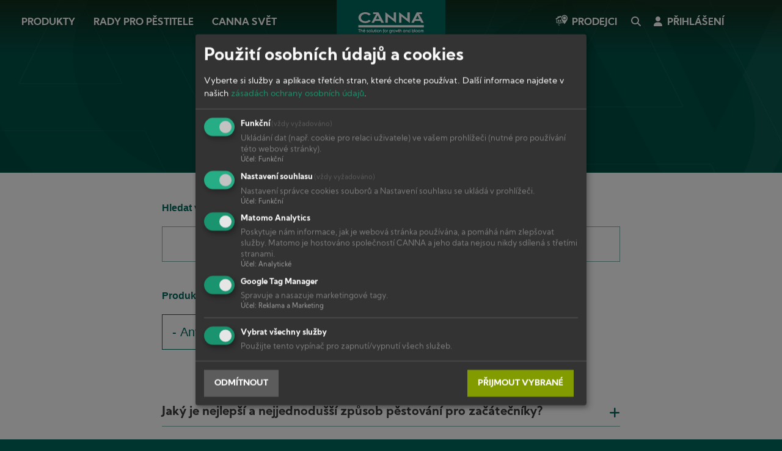

--- FILE ---
content_type: text/html; charset=UTF-8
request_url: https://www.canna-cz.com/faq?search_faq=&f%5B0%5D=product_line%3A2&f%5B1%5D=product_line%3A443
body_size: 14409
content:
<!DOCTYPE html>
<html lang="cs" dir="ltr" prefix="og: https://ogp.me/ns#">
  <head>
    <meta charset="utf-8" />
<noscript><style>form.antibot * :not(.antibot-message) { display: none !important; }</style>
</noscript><script data-type="text/javascript" type="text/plain" data-name="matomo">var _paq = _paq || [];(function(){var u=(("https:" == document.location.protocol) ? "https://stats.canna.com/piwik/" : "https://stats.canna.com/piwik/");_paq.push(["setSiteId", "12"]);_paq.push(["setTrackerUrl", u+"matomo.php"]);_paq.push(["setDoNotTrack", 1]);_paq.push(["setCustomVariable", 1, "User roles", "anonymous", "visit"]);if (!window.matomo_search_results_active) {_paq.push(["trackPageView"]);}_paq.push(["setIgnoreClasses", ["no-tracking","colorbox"]]);_paq.push(["enableLinkTracking"]);var d=document,g=d.createElement("script"),s=d.getElementsByTagName("script")[0];g.type="text/javascript";g.defer=true;g.async=true;g.src=u+"matomo.js";s.parentNode.insertBefore(g,s);})();</script>
<link rel="canonical" href="https://www.canna-cz.com/faq" />
<link rel="icon" href="/favicon.ico" />
<link rel="icon" sizes="16x16" href="/favicon-16x16.png" />
<link rel="icon" sizes="32x32" href="/favicon-32x32.png" />
<link rel="apple-touch-icon" href="/apple-touch-icon-60x60.png" />
<link rel="apple-touch-icon" sizes="76x76" href="/apple-touch-icon-76x76.png" />
<link rel="apple-touch-icon" sizes="120x120" href="/apple-touch-icon-120x120.png" />
<link rel="apple-touch-icon" sizes="152x152" href="/apple-touch-icon-152x152.png" />
<link rel="apple-touch-icon" sizes="180x180" href="/apple-touch-icon-180x180.png" />
<meta name="Generator" content="Drupal 10 (https://www.drupal.org)" />
<meta name="MobileOptimized" content="width" />
<meta name="HandheldFriendly" content="true" />
<meta name="viewport" content="width=device-width, initial-scale=1.0" />
<style>div#sliding-popup, div#sliding-popup .eu-cookie-withdraw-banner, .eu-cookie-withdraw-tab {background: #00685e} div#sliding-popup.eu-cookie-withdraw-wrapper { background: transparent; } #sliding-popup h1, #sliding-popup h2, #sliding-popup h3, #sliding-popup p, #sliding-popup label, #sliding-popup div, .eu-cookie-compliance-more-button, .eu-cookie-compliance-secondary-button, .eu-cookie-withdraw-tab { color: #ffffff;} .eu-cookie-withdraw-tab { border-color: #ffffff;}</style>

    <title>Frequently Asked Questions | CANNA &#269;esky</title>
    <link rel="stylesheet" media="all" href="/sites/czech/files/css/css_f6lImeUW6Sa4EyCmIuMI4Icx6sIbN8rDPVMrZE9EvZM.css?delta=0&amp;language=cs&amp;theme=canna&amp;include=[base64]" />
<link rel="stylesheet" media="all" href="/sites/czech/files/css/css_hdn_KOpH9Vz0IusqzuHjAeRUdJD2XFbS6YSYPFQ3R3Y.css?delta=1&amp;language=cs&amp;theme=canna&amp;include=[base64]" />
<link rel="stylesheet" media="print" href="/sites/czech/files/css/css_NjDH5z7_V_DzYfrrkkZI0hSPrRKtoxaCXC3GweFFKKQ.css?delta=2&amp;language=cs&amp;theme=canna&amp;include=[base64]" />

    <script type="application/json" data-drupal-selector="drupal-settings-json">{"path":{"baseUrl":"\/","pathPrefix":"","currentPath":"faq","currentPathIsAdmin":false,"isFront":false,"currentLanguage":"cs","currentQuery":{"f":["product_line:2","product_line:443"],"search_faq":""}},"pluralDelimiter":"\u0003","suppressDeprecationErrors":true,"gtag":{"tagId":"","consentMode":false,"otherIds":[],"events":[],"additionalConfigInfo":[]},"ajaxPageState":{"libraries":"[base64]","theme":"canna","theme_token":null},"ajaxTrustedUrl":{"form_action_p_pvdeGsVG5zNF_XLGPTvYSKCf43t8qZYSwcfZl2uzM":true,"\/faq":true},"gtm":{"tagId":null,"settings":{"data_layer":"dataLayer","include_environment":false},"tagIds":["GTM-5HQGNC5J"]},"klaro":{"config":{"elementId":"klaro","storageMethod":"cookie","cookieName":"klaro","cookieExpiresAfterDays":180,"cookieDomain":"","groupByPurpose":false,"acceptAll":false,"hideDeclineAll":false,"hideLearnMore":false,"learnMoreAsButton":false,"additionalClass":" hide-consent-dialog-title klaro-theme-canna","disablePoweredBy":true,"htmlTexts":false,"autoFocus":true,"mustConsent":true,"privacyPolicy":"\/privacy","lang":"cs","services":[{"name":"cms","default":true,"title":"Funk\u010dn\u00ed","description":"Ukl\u00e1d\u00e1n\u00ed dat (nap\u0159. cookie pro relaci u\u017eivatele) ve va\u0161em prohl\u00ed\u017ee\u010di (nutn\u00e9 pro pou\u017e\u00edv\u00e1n\u00ed t\u00e9to webov\u00e9 str\u00e1nky).","purposes":["cms"],"callbackCode":"","cookies":[["^[SESS|SSESS]","",""]],"required":true,"optOut":false,"onlyOnce":false,"contextualConsentOnly":false,"contextualConsentText":"","wrapperIdentifier":[],"translations":{"cs":{"title":"Funk\u010dn\u00ed"}}},{"name":"klaro","default":true,"title":"Nastaven\u00ed souhlasu","description":"Nastaven\u00ed spr\u00e1vce cookies soubor\u016f a Nastaven\u00ed souhlasu se ukl\u00e1d\u00e1 v prohl\u00ed\u017ee\u010di.","purposes":["cms"],"callbackCode":"","cookies":[["klaro","",""]],"required":true,"optOut":false,"onlyOnce":false,"contextualConsentOnly":false,"contextualConsentText":"","wrapperIdentifier":[],"translations":{"cs":{"title":"Nastaven\u00ed souhlasu"}}},{"name":"matomo","default":true,"title":"Matomo Analytics","description":"Poskytuje n\u00e1m informace, jak je webov\u00e1 str\u00e1nka pou\u017e\u00edv\u00e1na, a pom\u00e1h\u00e1 n\u00e1m zlep\u0161ovat slu\u017eby. Matomo je hostov\u00e1no spole\u010dnost\u00ed CANNA a jeho data nejsou nikdy sd\u00edlen\u00e1 s t\u0159et\u00edmi stranami.","purposes":["analytics"],"callbackCode":"","cookies":[["^_pk_.*$","",""],["^matomo.*$","",""],["^mtm_.*$","",""],["piwik_ignore","",""]],"required":false,"optOut":false,"onlyOnce":false,"contextualConsentOnly":false,"contextualConsentText":"","wrapperIdentifier":[],"translations":{"cs":{"title":"Matomo Analytics"}}},{"name":"gtm","default":true,"title":"Google Tag Manager","description":"Spravuje a nasazuje marketingov\u00e9 tagy.","purposes":["advertising"],"callbackCode":"","cookies":[],"required":false,"optOut":false,"onlyOnce":false,"contextualConsentOnly":false,"contextualConsentText":"","wrapperIdentifier":[],"translations":{"cs":{"title":"Google Tag Manager"}}}],"translations":{"cs":{"consentModal":{"title":"Pou\u017eit\u00ed osobn\u00edch \u00fadaj\u016f a cookies","description":"Vyberte si slu\u017eby a aplikace t\u0159et\u00edch stran, kter\u00e9 chcete pou\u017e\u00edvat.","privacyPolicy":{"name":"z\u00e1sad\u00e1ch ochrany osobn\u00edch \u00fadaj\u016f","text":"Dal\u0161\u00ed informace najdete v na\u0161ich {privacyPolicy}.\r\n"}},"consentNotice":{"title":"Pou\u017eit\u00ed osobn\u00edch \u00fadaj\u016f a cookies","changeDescription":"There were changes since your last visit, please update your consent.","description":"We use cookies and process personal data for the following purposes: {purposes}.\r\n","learnMore":"Customize","privacyPolicy":{"name":"z\u00e1sad\u00e1ch ochrany osobn\u00edch \u00fadaj\u016f"}},"ok":"P\u0159ijmout","save":"Save","decline":"Odm\u00edtnout","close":"Close","acceptAll":"Accept all","acceptSelected":"P\u0159ijmout vybran\u00e9","service":{"disableAll":{"title":"Vybrat v\u0161echny slu\u017eby","description":"Pou\u017eijte tento vyp\u00edna\u010d pro zapnut\u00ed\/vypnut\u00ed v\u0161ech slu\u017eeb."},"optOut":{"title":"(opt-out)","description":"This service is loaded by default (opt-out possible)."},"required":{"title":"(v\u017edy vy\u017eadov\u00e1no)","description":"This service is always required."},"purposes":"Purposes","purpose":"\u00da\u010del"},"contextualConsent":{"acceptAlways":"Always","acceptOnce":"Yes (this time)","description":"Load external content supplied by {title}?"},"poweredBy":"Powered by Klaro!","purposeItem":{"service":"Service","services":"Services"},"privacyPolicy":{"name":"z\u00e1sad\u00e1ch ochrany osobn\u00edch \u00fadaj\u016f","text":"Dal\u0161\u00ed informace najdete v na\u0161ich {privacyPolicy}.\r\n"},"purposes":{"cms":{"title":"Funk\u010dn\u00ed","description":""},"advertising":{"title":"Reklama a Marketing","description":""},"analytics":{"title":"Analytick\u00e9","description":""},"livechat":{"title":"Live chat","description":""},"security":{"title":"Security","description":""},"styling":{"title":"Styling","description":""},"external_content":{"title":"Embedded external content","description":""}}}},"showNoticeTitle":true,"styling":{"theme":[""]}},"dialog_mode":"manager","show_toggle_button":false,"toggle_button_icon":null,"show_close_button":false,"exclude_urls":["\\\/admin\\\/","\\\/user\\\/(.*)\\\/edit","\\\/node\\\/(.*)\\\/edit","\\\/media\\\/(.*)\\\/edit"],"disable_urls":[]},"matomo":{"disableCookies":false,"trackMailto":true,"trackColorbox":true},"smartIp":"{\u0022location\u0022:[]}","smartIpSrc":{"smartIp":"smart_ip","geocodedSmartIp":"geocoded_smart_ip","w3c":"w3c"},"eu_cookie_compliance":{"cookie_policy_version":"1.0.0","popup_enabled":false,"popup_agreed_enabled":false,"popup_hide_agreed":false,"popup_clicking_confirmation":false,"popup_scrolling_confirmation":false,"popup_html_info":false,"use_mobile_message":false,"mobile_popup_html_info":false,"mobile_breakpoint":768,"popup_html_agreed":false,"popup_use_bare_css":false,"popup_height":"auto","popup_width":"100%","popup_delay":1000,"popup_link":"\/cookies","popup_link_new_window":true,"popup_position":false,"fixed_top_position":true,"popup_language":"cs","store_consent":false,"better_support_for_screen_readers":false,"cookie_name":"","reload_page":false,"domain":"","domain_all_sites":false,"popup_eu_only":false,"popup_eu_only_js":false,"cookie_lifetime":100,"cookie_session":0,"set_cookie_session_zero_on_disagree":0,"disagree_do_not_show_popup":false,"method":"opt_in","automatic_cookies_removal":true,"allowed_cookies":"","withdraw_markup":"\u003Cbutton type=\u0022button\u0022 class=\u0022eu-cookie-withdraw-tab\u0022\u003EPrivacy settings\u003C\/button\u003E\n\u003Cdiv aria-labelledby=\u0022popup-text\u0022 class=\u0022eu-cookie-withdraw-banner\u0022\u003E\n  \u003Cdiv class=\u0022popup-content info eu-cookie-compliance-content\u0022\u003E\n    \u003Cdiv id=\u0022popup-text\u0022 class=\u0022eu-cookie-compliance-message\u0022 role=\u0022document\u0022\u003E\n      \u003Ch2\u003EWe use cookies on this site to enhance your user experience\u003C\/h2\u003E\u003Cp\u003EYou have given your consent for us to set cookies.\u003C\/p\u003E\n    \u003C\/div\u003E\n    \u003Cdiv id=\u0022popup-buttons\u0022 class=\u0022eu-cookie-compliance-buttons\u0022\u003E\n      \u003Cbutton type=\u0022button\u0022 class=\u0022eu-cookie-withdraw-button \u0022\u003EWithdraw consent\u003C\/button\u003E\n    \u003C\/div\u003E\n  \u003C\/div\u003E\n\u003C\/div\u003E","withdraw_enabled":false,"reload_options":0,"reload_routes_list":"","withdraw_button_on_info_popup":false,"cookie_categories":[],"cookie_categories_details":[],"enable_save_preferences_button":true,"cookie_value_disagreed":"0","cookie_value_agreed_show_thank_you":"1","cookie_value_agreed":"2","containing_element":"body","settings_tab_enabled":false,"olivero_primary_button_classes":"","olivero_secondary_button_classes":"","close_button_action":"close_banner","open_by_default":false,"modules_allow_popup":true,"hide_the_banner":false,"geoip_match":true,"unverified_scripts":[]},"antibot":{"forms":{"webform-submission-newsletter-sign-up-add-form":{"id":"webform-submission-newsletter-sign-up-add-form","key":"86nGidc2AQSSuvxfi6YmlRpAXCL7hkGl_aegPtmhIb9"}}},"views_accordion":{"7371f1a7cb0fb033b33f0b716cc16e8a741e67e6e1ad2378a654e948dea1d1b9":{"usegroupheader":false,"collapsible":1,"rowstartopen":false,"animated":"linear","duration":"300","heightStyle":"content","event":"click","useHeaderIcons":1,"iconHeader":"ui-icon-triangle-1-e","iconActiveHeader":"ui-icon-triangle-1-s","display":".js-view-dom-id-7371f1a7cb0fb033b33f0b716cc16e8a741e67e6e1ad2378a654e948dea1d1b9","header":".js-views-accordion-header-7371f1a7cb0fb033b33f0b716cc16e8a741e67e6e1ad2378a654e948dea1d1b9"}},"views":{"ajax_path":"\/views\/ajax","ajaxViews":{"views_dom_id:7371f1a7cb0fb033b33f0b716cc16e8a741e67e6e1ad2378a654e948dea1d1b9":{"view_name":"frequently_asked_questions","view_display_id":"page_1","view_args":"","view_path":"\/faq","view_base_path":"faq","view_dom_id":"7371f1a7cb0fb033b33f0b716cc16e8a741e67e6e1ad2378a654e948dea1d1b9","pager_element":0}}},"search_api_autocomplete":{"frequently_asked_questions":{"auto_submit":true}},"canna_disclaimer_popup":{"province_restricted":{"1":0,"2":0,"3":0,"4":0,"5":0,"6":0,"7":0,"8":0,"9":0,"10":0,"11":0,"12":0,"13":0},"province_verification":"1","cookie_time":"24"},"user":{"uid":0,"permissionsHash":"7e345f403ec45eaab2e3f893b926c89556fa468b6c9cfcbed65d151345ed75fe"}}</script>
<script src="/sites/czech/files/js/js_vt4Y94ItRLkxdG62_dhKpQzzc9AHFCUQRZpp-tnaLc8.js?scope=header&amp;delta=0&amp;language=cs&amp;theme=canna&amp;include=[base64]"></script>
<script src="/modules/contrib/klaro/js/klaro_placeholder.js" data-type="text/javascript" type="text/plain" data-name="gtm" data-src="/modules/contrib/google_tag/js/gtag.js?t6bxoh"></script>
<script src="/modules/contrib/klaro/js/klaro_placeholder.js" data-type="text/javascript" type="text/plain" data-name="gtm" data-src="/modules/contrib/google_tag/js/gtm.js?t6bxoh"></script>
<script src="/libraries/klaro/dist/klaro-no-translations-no-css.js?t6bxoh" defer id="klaro-js"></script>

  </head>
  <body class="canna-czech path-faq">
    <noscript><iframe src="https://www.googletagmanager.com/ns.html?id=GTM-5HQGNC5J"
                  height="0" width="0" style="display:none;visibility:hidden"></iframe></noscript>

        <a href="#main-content" class="visually-hidden focusable skip-link">
      Skip to main content
    </a>
      <div class="dialog-off-canvas-main-canvas" data-off-canvas-main-canvas>
    


  <div class="region region-highlighted">
    <div data-drupal-messages-fallback class="hidden"></div>

  </div>




<div class="layout-container page-faq">

  <div class="nav-top">
    <span class="closeNavIcon"></span>
    <span class="openNavIcon"></span>
      <div class="region region-branding">
    <div id="block-sitebranding" class="settings-tray-editable block block-system block-system-branding-block" data-drupal-settingstray="editable">
  
    
        <a href="/" rel="home" class="site-logo">
      <img src="/themes/atom/canna/logo.svg" alt="Home" />
    </a>
      </div>

  </div>

      <div class="region region-primary-navigation">
    <nav role="navigation" aria-labelledby="block-canna-main-menu-menu" id="block-canna-main-menu" class="settings-tray-editable block block-menu navigation menu--main" data-drupal-settingstray="editable">
            
  

        
              <ul class="menu">
                    <li class="menu-item">
        <a href="/produkty" data-drupal-link-system-path="node/36">Produkty</a>
              </li>
                <li class="menu-item">
        <a href="/rady-pro-pestitele" data-drupal-link-system-path="node/37">Rady pro P&#283;stitele</a>
              </li>
                <li class="menu-item">
        <a href="/canna-svet" data-drupal-link-system-path="node/38">CANNA sv&#283;t</a>
              </li>
        </ul>
  


  </nav>
<div id="block-canna-branding" class="settings-tray-editable block block-system block-system-branding-block" data-drupal-settingstray="editable">
  
    
        <a href="/" rel="home" class="site-logo">
      <img src="/themes/atom/canna/logo.svg" alt="Home" />
    </a>
        <div class="site-name">
      <a href="/" rel="home">CANNA &#269;esky</a>
    </div>
    </div>
<nav role="navigation" aria-labelledby="block-canna-account-menu-menu" id="block-canna-account-menu" class="settings-tray-editable block block-menu navigation menu--account" data-drupal-settingstray="editable">
            
  

        
              <ul class="menu">
                    <li class="menu-item">
        <a href="/stores" data-drupal-link-system-path="stores">Prodejci</a>
              </li>
                <li class="menu-item">
        <a href="/search" data-drupal-link-system-path="search">Search</a>
              </li>
                <li class="menu-item">
        <a href="/user/login" data-drupal-link-system-path="user/login">P&#345;ihl&#225;&#353;en&#237;</a>
              </li>
        </ul>
  


  </nav>

  </div>

    
  </div>

    <header role="banner" class="banner page-faq__header">
    <div class="banner-title">
        <div class="region region-header">
    <div id="block-faqheader" class="settings-tray-editable block block-block-content block-block-contentb481e9b2-8bd2-4d8b-b1cc-4a0ff00da269" data-drupal-settingstray="editable">
  
    
      
            <div class="clearfix text-formatted field field--name-body field--type-text-with-summary field--label-hidden field__item"><p>FAQ</p></div>
      
  </div>

  </div>

    </div>
  </header>
  
  <div class="page-faq__container">

    <main role="main">
      <a id="main-content" tabindex="-1"></a>
      
      <div class="layout-content">

          <div class="region region-content">
    <div id="block-canna-content" class="block block-system block-system-main-block">
  
    
      <div class="views-element-container"><div class="view view-frequently-asked-questions view-id-frequently_asked_questions view-display-id-page_1 js-view-dom-id-7371f1a7cb0fb033b33f0b716cc16e8a741e67e6e1ad2378a654e948dea1d1b9">
  
    
        <div class="view-filters">
      <form class="views-exposed-form bef-exposed-form" data-bef-auto-submit-full-form="" data-bef-auto-submit="" data-bef-auto-submit-delay="500" data-drupal-selector="views-exposed-form-frequently-asked-questions-page-1" action="/faq" method="get" id="views-exposed-form-frequently-asked-questions-page-1" accept-charset="UTF-8">
  <div class="form--inline clearfix">
  <div class="js-form-item form-item js-form-type-search-api-autocomplete form-type-search-api-autocomplete js-form-item-search-faq form-item-search-faq">
      <label for="edit-search-faq--2">Hledat ve FAQ</label>
        <input data-drupal-selector="edit-search-faq" data-search-api-autocomplete-search="frequently_asked_questions" class="form-autocomplete form-text" data-autocomplete-path="/search_api_autocomplete/frequently_asked_questions?display=page_1&amp;&amp;filter=search_faq" type="text" id="edit-search-faq--2" name="search_faq" value="" size="30" maxlength="128" />

        </div>
<div class="js-form-item form-item js-form-type-select form-type-select js-form-item-field-product-line form-item-field-product-line">
      <label for="edit-field-product-line--2">Produktov&#225; &#345;ada</label>
        <select data-drupal-selector="edit-field-product-line" id="edit-field-product-line--2" name="field_product_line" class="form-select"><option value="All" selected="selected">- Any -</option><option value="9">CANNA P&#345;&#237;sady</option><option value="2">CANNA TERRA</option><option value="7">CANNA AQUA</option><option value="8">CANNA HYDRO</option><option value="6">CANNA COCO</option><option value="443">Dal&#353;&#237; produkty</option><option value="10">BIOCANNA</option></select>
        </div>
<div class="js-form-item form-item js-form-type-select form-type-select js-form-item-field-product form-item-field-product">
      <label for="edit-field-product--2">Produkt</label>
        <select data-drupal-selector="edit-field-product" id="edit-field-product--2" name="field_product" class="form-select"><option value="All" selected="selected">- Any -</option><option value="447">CANNA pH-series</option><option value="26">CANNA PK 13/14</option></select>
        </div>
<div class="js-form-item form-item js-form-type-select form-type-select js-form-item-field-article-category form-item-field-article-category">
      <label for="edit-field-article-category--2">Kategorie</label>
        <select data-drupal-selector="edit-field-article-category" id="edit-field-article-category--2" name="field_article_category" class="form-select"><option value="All" selected="selected">- Any -</option><option value="6">Zal&#233;v&#225;n&#237;, pH &amp; EC</option><option value="8">Teplota &amp; klima</option></select>
        </div>
<div data-drupal-selector="edit-actions" class="form-actions js-form-wrapper form-wrapper" id="edit-actions--2"><input data-bef-auto-submit-click="" class="js-hide button js-form-submit form-submit" data-drupal-selector="edit-submit-frequently-asked-questions-2" type="submit" id="edit-submit-frequently-asked-questions--2" value="Vyhledat" />
</div>

</div>

</form>

    </div>
    
      <div class="view-content">
            <div class="views-row">
          <div class="views-row">
    <div class="views-field views-field-field-question views-accordion-header js-views-accordion-header-7371f1a7cb0fb033b33f0b716cc16e8a741e67e6e1ad2378a654e948dea1d1b9"><span class="field-content"><p>Jak&#253; je nejlep&#353;&#237; a nejjednodu&#353;&#353;&#237; zp&#367;sob p&#283;stov&#225;n&#237; pro za&#269;&#225;te&#269;n&#237;ky?</p></span></div><div class="views-field views-field-field-answer"><span class="field-content"><p>Nejjednodu&#353;&#353;&#237; zp&#367;sob p&#283;stov&#225;n&#237; pro nezku&#353;en&#233; p&#283;stitele je &#345;ada CANNA TERRA. P&#283;stov&#225;n&#237; v ra&#353;elinov&#233;m substr&#225;tu (TERRA) je jednodu&#353;&#353;&#237;, ne&#382; p&#283;stov&#225;n&#237; v jin&#253;ch substr&#225;tech, proto&#382;e nemus&#237;te b&#253;t velmi p&#345;esn&#237;, abyste dos&#225;hli skv&#283;l&#233;ho v&#253;nosu.</p></span></div>
  </div>
      <div class="views-row">
    <div class="views-field views-field-field-question views-accordion-header js-views-accordion-header-7371f1a7cb0fb033b33f0b716cc16e8a741e67e6e1ad2378a654e948dea1d1b9"><span class="field-content"><p>Co je substr&#225;t?</p></span></div><div class="views-field views-field-field-answer"><span class="field-content"><p>Substr&#225;t je m&#233;dium, ve kter&#233;m mohou ko&#345;eny rostlin r&#367;st, a kter&#253; umo&#382;&#328;uje, aby rostlina st&#225;la vzp&#345;&#237;men&#283;.</p></span></div>
  </div>
      <div class="views-row">
    <div class="views-field views-field-field-question views-accordion-header js-views-accordion-header-7371f1a7cb0fb033b33f0b716cc16e8a741e67e6e1ad2378a654e948dea1d1b9"><span class="field-content"><p>Pro&#269; mus&#237;m pou&#382;&#237;vat r&#367;zn&#233; &#382;iviny pro r&#367;stovou a pro kv&#283;tovou f&#225;zi rostliny?</p></span></div><div class="views-field views-field-field-answer"><span class="field-content"><p><strong>a.</strong> Rostlina pot&#345;ebuje r&#367;zn&#233; proporce &#382;ivn&#253;ch prvk&#367; v t&#283;chto st&#225;di&#237;ch v&#253;voje.</p>

<p><strong>b.</strong> Rostlina okyseluje ko&#345;enov&#233; prost&#345;ed&#237;, kdy&#382; za&#269;&#237;n&#225; kv&#233;st. To znamen&#225;, &#382;e ko&#345;enov&#233; prost&#345;ed&#237; pot&#345;ebuje jin&#233; &#382;ivn&#233; prvky.</p></span></div>
  </div>
      <div class="views-row">
    <div class="views-field views-field-field-question views-accordion-header js-views-accordion-header-7371f1a7cb0fb033b33f0b716cc16e8a741e67e6e1ad2378a654e948dea1d1b9"><span class="field-content"><p>Jak zjist&#237;m, kdy m&#225;m rostlin&#283; za&#269;&#237;t pod&#225;vat v&#253;&#382;ivu pro f&#225;zi kv&#283;tu?</p></span></div><div class="views-field views-field-field-answer"><span class="field-content"><p>Jakmile se objev&#237; prvn&#237; kv&#283;ty.</p></span></div>
  </div>
      <div class="views-row">
    <div class="views-field views-field-field-question views-accordion-header js-views-accordion-header-7371f1a7cb0fb033b33f0b716cc16e8a741e67e6e1ad2378a654e948dea1d1b9"><span class="field-content"><p>Co znamen&#225; A &amp; B?</p></span></div><div class="views-field views-field-field-answer"><span class="field-content"><p>A &amp; B dohromady jsou &#382;iviny, kter&#233; rostlina pot&#345;ebuje. Jsou rozd&#283;leny do lahve A a B, aby byl roztok co nejv&#237;ce koncentrovan&#253;. V&#382;dy pou&#382;ijte A i B ve stejn&#253;ch mno&#382;stv&#237;ch.</p></span></div>
  </div>
      <div class="views-row">
    <div class="views-field views-field-field-question views-accordion-header js-views-accordion-header-7371f1a7cb0fb033b33f0b716cc16e8a741e67e6e1ad2378a654e948dea1d1b9"><span class="field-content"><p>Pro&#269; nejsou A &amp; B k dispozici v jedn&#233; lahvi?</p></span></div><div class="views-field views-field-field-answer"><span class="field-content"><p>Pokud budou A &amp; B dohromady v jedn&#233; lahvi, ke z&#345;ed&#283;n&#237; roztoku bude pot&#345;eba o dost v&#237;ce objemu. Nikdy nesm&#237;ch&#225;vejte koncentrovan&#233; A and B dohromady, proto&#382;e se vytvo&#345;&#237; nerozpustn&#233; &#382;iviny (s&#225;dra).</p></span></div>
  </div>
      <div class="views-row">
    <div class="views-field views-field-field-question views-accordion-header js-views-accordion-header-7371f1a7cb0fb033b33f0b716cc16e8a741e67e6e1ad2378a654e948dea1d1b9"><span class="field-content"><p>Jak&#253; je nejv&#283;t&#353;&#237; rozd&#237;l mezi chemick&#253;mi a biologick&#253;mi (organick&#253;mi) &#382;ivinami?</p></span></div><div class="views-field views-field-field-answer"><span class="field-content"><p>Nejv&#283;t&#353;&#237;m rozd&#237;lem je jejich p&#367;vod, co&#382; je d&#367;vod, pro&#269; organick&#233; &#382;iviny mohou b&#253;t pou&#382;ity pro organick&#233; p&#283;stov&#225;n&#237;.</p>

<ul>
	<li>Biologick&#233; (organick&#233;) &#382;iviny jsou uvol&#328;ov&#225;ny pomalu.</li>
	<li>Miner&#225;ln&#237; &#382;iviny jsou k dispozici od za&#269;&#225;tku.</li>
</ul></span></div>
  </div>
      <div class="views-row">
    <div class="views-field views-field-field-question views-accordion-header js-views-accordion-header-7371f1a7cb0fb033b33f0b716cc16e8a741e67e6e1ad2378a654e948dea1d1b9"><span class="field-content"><p>Jak&#225; je trvanlivost v&#253;robk&#367; CANNA?</p></span></div><div class="views-field views-field-field-answer"><span class="field-content"><p>V&#283;t&#353;ina CANNA produkt&#367; m&#225; trvanlivost dva roky, ale jsou zde n&#283;kter&#233; v&#253;jimky. N&#237;&#382;e naleznete seznam s trvanlivost&#237; v&#353;ech r&#367;zn&#253;ch produkt&#367;.</p>

<table>
	<tbody>
		<tr>
			<th width="34%">Produkt</th>
			<th>Trvanlivost v letech</th>
			<th width="34%">Produkt</th>
			<th>Trvanlivost v letech</th>
		</tr>
		<tr>
			<td>CANNA Aqua Flores A</td>
			<td>3</td>
			<td>CANNA Dus&#237;k</td>
			<td>2</td>
		</tr>
		<tr>
			<td>CANNA Aqua Flores B</td>
			<td>3</td>
			<td>CANNA Fosfor</td>
			<td>2</td>
		</tr>
		<tr>
			<td>CANNA Aqua Vega A</td>
			<td>3</td>
			<td>CANNA Drasl&#237;k</td>
			<td>1</td>
		</tr>
		<tr>
			<td>CANNA Aqua Vega B</td>
			<td>3</td>
			<td>pH- GROW</td>
			<td>5</td>
		</tr>
		<tr>
			<td>pH- BLOOM</td>
			<td>5</td>
			<td>pH Plus Pro</td>
			<td>5</td>
		</tr>
		<tr>
			<td>Organic Acid</td>
			<td>2</td>
			<td>CANNA PK 13/14</td>
			<td>5</td>
		</tr>
		<tr>
			<td>CANNA FLUSH</td>
			<td>1</td>
			<td>CANNA Ho&#345;&#269;&#237;k</td>
			<td>2</td>
		</tr>
		<tr>
			<td>CANNA Start</td>
			<td>3</td>
			<td>CANNA Trace mix</td>
			<td>2</td>
		</tr>
		<tr>
			<td>CANNABOOST Accelerator</td>
			<td>3</td>
			<td>CANNA RHIZOTONIC</td>
			<td>2</td>
		</tr>
		<tr>
			<td>CANNACURE</td>
			<td>1</td>
			<td>CANNA Hydro Flores A tvrd&#225; voda</td>
			<td>3</td>
		</tr>
		<tr>
			<td>CANNAZYM</td>
			<td>3</td>
			<td>CANNA Hydro Flores A m&#283;kk&#225; voda</td>
			<td>3</td>
		</tr>
		<tr>
			<td>CANNA Coco A</td>
			<td>3</td>
			<td>CANNA Hydro Flores B tvrd&#225; voda</td>
			<td>3</td>
		</tr>
		<tr>
			<td>CANNA Coco B</td>
			<td>3</td>
			<td>CANNA Hydro Flores B m&#283;kk&#225; voda</td>
			<td>3</td>
		</tr>
		<tr>
			<td>CANNA COGr Buffer Agent</td>
			<td>3</td>
			<td>CANNA Hydro Vega A tvrd&#225; voda</td>
			<td>3</td>
		</tr>
		<tr>
			<td>CANNA COGr Flores A</td>
			<td>3</td>
			<td>CANNA Hydro Vega A m&#283;kk&#225; voda</td>
			<td>3</td>
		</tr>
		<tr>
			<td>CANNA COGr Flores B</td>
			<td>3</td>
			<td>CANNA Hydro Vega B tvrd&#225; voda</td>
			<td>3</td>
		</tr>
		<tr>
			<td>CANNA COGr Vega A</td>
			<td>3</td>
			<td>CANNA HydroVega B m&#283;kk&#225; voda</td>
			<td>3</td>
		</tr>
		<tr>
			<td>CANNA COGr Vega B</td>
			<td>3</td>
			<td>CANNA Terra Flores</td>
			<td>3</td>
		</tr>
		<tr>
			<td>CANNA V&#225;pn&#237;k</td>
			<td>2</td>
			<td>CANNA Terra Vega</td>
			<td>3</td>
		</tr>
		<tr>
			<td>CANNA &#381;elezo</td>
			<td>2</td>
			<td>&nbsp;</td>
			<td>&nbsp;</td>
		</tr>
	</tbody>
</table>
</span></div>
  </div>
      <div class="views-row">
    <div class="views-field views-field-field-question views-accordion-header js-views-accordion-header-7371f1a7cb0fb033b33f0b716cc16e8a741e67e6e1ad2378a654e948dea1d1b9"><span class="field-content"><p>Cht&#283;l bych vyzkou&#353;et produkt CANNA, po&#353;lete mi, pros&#237;m, vzorek?</p></span></div><div class="views-field views-field-field-answer"><span class="field-content"><p>Vzorky na&#353;ich produkt&#367; nevyr&#225;b&#237;me. Nejmen&#353;&#237; balen&#237; na&#353;eho produktu je 0.25 litru. Tak&#233; nedod&#225;v&#225;me priv&#225;tn&#237;m osob&#225;m. Pros&#237;m, kontaktujte jednoho z na&#353;ich prodejc&#367;.</p></span></div>
  </div>
      <div class="views-row">
    <div class="views-field views-field-field-question views-accordion-header js-views-accordion-header-7371f1a7cb0fb033b33f0b716cc16e8a741e67e6e1ad2378a654e948dea1d1b9"><span class="field-content"><p>Pro&#269; je m&#283;&#345;en&#237; pH d&#367;le&#382;it&#233;?</p></span></div><div class="views-field views-field-field-answer"><span class="field-content"><p>pH m&#225; velk&#253; vliv na dostupnost r&#367;zn&#253;ch &#382;ivn&#253;ch prvk&#367;. Z tohoto d&#367;vodu se v&#382;dy p&#345;esv&#283;d&#269;te, zda je hodnota pH v&#382;dy ve spr&#225;vn&#233;m rozmez&#237;. Nejlep&#353;&#237; rozsah dostupnosti v substr&#225;tu je od 5,2 a&#382; do 6,2.</p>

<p>Ale CANNA doporu&#269;uje jin&#253; rozsah pro ka&#382;d&#253; typ substr&#225;tu:</p>

<table>
	<tbody>
		<tr>
			<td>TERRA</td>
			<td>5.8 &#8211; 6.2</td>
		</tr>
		<tr>
			<td>COCO</td>
			<td>5.5 &#8211; 6.2</td>
		</tr>
		<tr>
			<td>Ostatn&#237;</td>
			<td>5.2 &#8211; 6.2</td>
		</tr>
	</tbody>
</table></span></div>
  </div>
      <div class="views-row">
    <div class="views-field views-field-field-question views-accordion-header js-views-accordion-header-7371f1a7cb0fb033b33f0b716cc16e8a741e67e6e1ad2378a654e948dea1d1b9"><span class="field-content"><p>Co je EC?</p></span></div><div class="views-field views-field-field-answer"><span class="field-content"><p>EC je zkratka pro elektrickou vodivost. EC je &#269;&#237;slo, prezentuj&#237;c&#237; celkov&#253; po&#269;et rozpu&#353;t&#283;n&#253;ch sol&#237; ve vod&#283;. Pat&#345;&#237; mezi n&#283; soli poch&#225;zej&#237;c&#237; z vody a soli, kter&#233; jsou p&#345;id&#225;ny &#382;ivinami.</p></span></div>
  </div>
      <div class="views-row">
    <div class="views-field views-field-field-question views-accordion-header js-views-accordion-header-7371f1a7cb0fb033b33f0b716cc16e8a741e67e6e1ad2378a654e948dea1d1b9"><span class="field-content"><p>Na va&#353;ich webov&#253;ch str&#225;nk&#225;ch / &#353;t&#237;tku rad&#237;te pou&#382;&#237;vat PK 13/14 jeden t&#253;den, zat&#237;mco obchod mi doporu&#269;il, abych ho p&#345;id&#225;val v&#237;ce t&#253;dn&#367;. Jak to tedy je?</p></span></div><div class="views-field views-field-field-answer"><span class="field-content"><p>Doporu&#269;ujeme pou&#382;&#237;t <a data-entity-substitution="canonical" data-entity-type="node" data-entity-uuid="bc0350f6-379c-499a-a22f-161ec5844324" href="/canna-pk-1314">PK 13/14</a> v&#382;dy po dobu jednoho t&#253;dne! V&#253;&#382;iva CANNA ji&#382; obsahuje ur&#269;it&#233; mno&#382;stv&#237; P a K. Je-li rostlina v ur&#269;it&#233;m stadiu kveten&#237;, nem&#367;&#382;eme u&#382; zv&#253;&#353;it v&#253;&#382;ivu pro rostliny. Tud&#237;&#382; zv&#253;&#353;&#237;me pouze pom&#283;r P a K p&#345;id&#225;n&#237;m PK 13/14 po dobu jednoho t&#253;dne.</p></span></div>
  </div>
      <div class="views-row">
    <div class="views-field views-field-field-question views-accordion-header js-views-accordion-header-7371f1a7cb0fb033b33f0b716cc16e8a741e67e6e1ad2378a654e948dea1d1b9"><span class="field-content"><p>Kter&#233; bakterie Trichoderma zab&#237;j&#237;?</p></span></div><div class="views-field views-field-field-answer"><span class="field-content"><p>Trichoderma je rodina hub, kter&#225; nezab&#237;j&#237; bakterie. V&#283;t&#353;ina Trichodermy chr&#225;n&#237; rostlinu proti &#353;kodliv&#253;m houb&#225;m. To je proto, &#382;e se &#382;iv&#237; jin&#253;mi houbami. Stimuluje ko&#345;enov&#233; prost&#345;ed&#237; tak, &#382;e ko&#345;eny mohou vyvinout lep&#353;&#237; ko&#345;eny s v&#237;ce ko&#345;enov&#253;mi vlasy. V d&#367;sledku toho rostlina z&#237;sk&#225; v&#237;ce vitality.</p></span></div>
  </div>
      <div class="views-row">
    <div class="views-field views-field-field-question views-accordion-header js-views-accordion-header-7371f1a7cb0fb033b33f0b716cc16e8a741e67e6e1ad2378a654e948dea1d1b9"><span class="field-content"><p>Jak&#233; jsou druhy substr&#225;t&#367;, kter&#233; lze pou&#382;&#237;t pro p&#283;stov&#225;n&#237;?</p></span></div><div class="views-field views-field-field-answer"><span class="field-content"><p>Existuje mnoho r&#367;zn&#253;ch substr&#225;t&#367; a p&#283;stitelsk&#253;ch postup&#367;, kter&#233; lze zhruba rozd&#283;lit do 4 skupin. CANNA prod&#225;v&#225; r&#367;zn&#233; &#382;iviny, speci&#225;ln&#283; vyvinut&#233; pro tyto r&#367;zn&#233; substr&#225;ty nebo metody. Tyto &#269;ty&#345;i skupiny jsou CANNA TERRA (na b&#225;zi ra&#353;elinov&#233; sm&#283;si), CANNA Coco (kokosov&#233; substr&#225;ty) a pro inertn&#237; substr&#225;ty CANNA HYDRO (run-to-waste) a CANNA AQUA (pro recirkula&#269;n&#237; syst&#233;my).</p></span></div>
  </div>
      <div class="views-row">
    <div class="views-field views-field-field-question views-accordion-header js-views-accordion-header-7371f1a7cb0fb033b33f0b716cc16e8a741e67e6e1ad2378a654e948dea1d1b9"><span class="field-content"><p>Zemina</p></span></div><div class="views-field views-field-field-answer"><span class="field-content"><p>M&#225;te probl&#233;m se zeminou, kter&#225; p&#345;i stla&#269;en&#237; absorbuje vodu s obt&#237;&#382;emi? Sm&#237;ch&#225;n&#237;m zeminy s kokosem zajist&#237;te, &#382;e substr&#225;t m&#367;&#382;e snadno absorbovat vodu znovu.</p></span></div>
  </div>
      <div class="views-row">
    <div class="views-field views-field-field-question views-accordion-header js-views-accordion-header-7371f1a7cb0fb033b33f0b716cc16e8a741e67e6e1ad2378a654e948dea1d1b9"><span class="field-content"><p>Teplota a pH</p></span></div><div class="views-field views-field-field-answer"><span class="field-content"><p>Chcete-li zajistit dobr&#253; v&#253;voj ko&#345;en&#367;, pod&#225;v&#225;n&#237; vody mus&#237; b&#253;t v rozmez&#237; 20 - 25 &#176; C. Kdy&#382; je teplota vody ni&#382;&#353;&#237; ne&#382; 15 &#176; C, schopnost ko&#345;en&#367; absorbovat rychle kles&#225;, co&#382; m&#225; za n&#225;sledek ni&#382;&#353;&#237; &#250;rodu. Je-li &#382;ivn&#253; roztok p&#345;ipraven s pou&#382;it&#237;m studen&#233; vody, pak se hodnota pH zv&#253;&#353;&#237;, kdy&#382; se voda zah&#345;eje.</p></span></div>
  </div>
      <div class="views-row">
    <div class="views-field views-field-field-question views-accordion-header js-views-accordion-header-7371f1a7cb0fb033b33f0b716cc16e8a741e67e6e1ad2378a654e948dea1d1b9"><span class="field-content"><p>Zemina CANNA</p></span></div><div class="views-field views-field-field-answer"><span class="field-content"><p>&#268;&#237;m v&#283;t&#353;&#237; je mno&#382;stv&#237; &#382;ivin, kter&#233; byly p&#345;id&#225;ny do substr&#225;tu p&#345;edem, t&#237;m obt&#237;&#382;n&#283;j&#353;&#237; bude pro &#345;&#237;zky &#382;iviny p&#345;ijmout. Tomuto probl&#233;mu se lze vyhnout pou&#382;it&#237;m zeminy CANNA.</p></span></div>
  </div>
      <div class="views-row">
    <div class="views-field views-field-field-question views-accordion-header js-views-accordion-header-7371f1a7cb0fb033b33f0b716cc16e8a741e67e6e1ad2378a654e948dea1d1b9"><span class="field-content"><p>Nesa&#769;zejte vs&#780;echno na jednoho kone&#780;</p></span></div><div class="views-field views-field-field-answer"><span class="field-content"><p>Z&#780;ivny&#769; roztok je moz&#780;ne&#769; rozva&#769;de&#780;t k rost- lina&#769;m pomoci&#769; dvou c&#780;erpadel, a tak v pr&#780;i&#769;pade&#780; vy&#769;padku jednoho c&#780;erpadla nehrozi&#769;, z&#780;e zu&#778;stanou rostliny suche&#769;.</p></span></div>
  </div>
      <div class="views-row">
    <div class="views-field views-field-field-question views-accordion-header js-views-accordion-header-7371f1a7cb0fb033b33f0b716cc16e8a741e67e6e1ad2378a654e948dea1d1b9"><span class="field-content"><p>Vzduch a pH</p></span></div><div class="views-field views-field-field-answer"><span class="field-content"><p>Pokud jsou v na&#769;drz&#780;i s z&#780;ivny&#769;m roztokem ne&#780;jaka&#769; vzduchova&#769; c&#780;erpadla, nezapomen&#780;te, z&#780;e mohou zvys&#780;ovat hodnotu pH v na&#769;drz&#780;i.</p></span></div>
  </div>
      <div class="views-row">
    <div class="views-field views-field-field-question views-accordion-header js-views-accordion-header-7371f1a7cb0fb033b33f0b716cc16e8a741e67e6e1ad2378a654e948dea1d1b9"><span class="field-content"><p>Ru&#778;st kor&#780;enu&#778;</p></span></div><div class="views-field views-field-field-answer"><span class="field-content"><p>Sledujte pozorne&#780; kor&#780;eny, aby nezaru&#778;staly do odtokovy&#769;ch otvoru&#778;. Odtok se pak ucpe a syste&#769;m pr&#780;estane cirkulovat.</p></span></div>
  </div>
      <div class="views-row">
    <div class="views-field views-field-field-question views-accordion-header js-views-accordion-header-7371f1a7cb0fb033b33f0b716cc16e8a741e67e6e1ad2378a654e948dea1d1b9"><span class="field-content"><p>Velke&#769; rostliny</p></span></div><div class="views-field views-field-field-answer"><span class="field-content"><p>Nepe&#780;stujte pr&#780;i&#769;lis&#780; mnoho rostlin na jednom metru c&#780;tverec&#780;ni&#769;m, rostliny jsou na substra&#769;tu CANNA COCO be&#780;z&#780;ne&#780; ve&#780;ts&#780;i&#769; a potr&#780;ebuji&#769; tedy vi&#769;ce prostoru nez&#780; napr&#780;. na minera&#769;lni&#769; plsti nebo pe&#780;stebni&#769; zemine&#780;.</p></span></div>
  </div>
      <div class="views-row">
    <div class="views-field views-field-field-question views-accordion-header js-views-accordion-header-7371f1a7cb0fb033b33f0b716cc16e8a741e67e6e1ad2378a654e948dea1d1b9"><span class="field-content"><p>Uchova&#769;vejte hnojiva v temnu</p></span></div><div class="views-field views-field-field-answer"><span class="field-content"><p>Chela&#769;tovane&#769; z&#780;elezo se na sve&#780;tle rozkla&#769;da&#769;, proto je velmi du&#778;lez&#780;ite&#769; chra&#769;nit z&#780;ivny&#769; roztok pr&#780;ed dopadem ultrafialovy&#769;ch paprsku&#778;. Sve&#780;tlo take&#769; zpu&#778;sobuje ru&#778;st r&#780;as v z&#780;ivne&#769;m roztoku, ktere&#769; pak mohou ucpa&#769;vat trubky. R&#780;asy navi&#769;c vstr&#780;eba&#769;vaji&#769; ne&#780;ktere&#769; sloz&#780;ky z&#780;ivin a mohou tak vyvola&#769;vat i jejich nedostatek v roztoku.</p></span></div>
  </div>
      <div class="views-row">
    <div class="views-field views-field-field-question views-accordion-header js-views-accordion-header-7371f1a7cb0fb033b33f0b716cc16e8a741e67e6e1ad2378a654e948dea1d1b9"><span class="field-content"><p>Udr&#382;ujte desky horizont&#225;ln&#283;</p></span></div><div class="views-field views-field-field-answer"><span class="field-content"><p>Ujist&#283;te se, &#382;e rockwool desky jsou ve vodorovn&#233; poloze. Pokud nejsou skute&#269;n&#283; vodorovn&#283;, vlhkost se bude udr&#382;ovat na jednom konci desky. To by mohlo znamenat, &#382;e n&#283;kter&#233; rostliny budou p&#345;&#237;li&#353; such&#233; a jin&#233; p&#345;&#237;li&#353; mokr&#233;.</p></span></div>
  </div>
      <div class="views-row">
    <div class="views-field views-field-field-question views-accordion-header js-views-accordion-header-7371f1a7cb0fb033b33f0b716cc16e8a741e67e6e1ad2378a654e948dea1d1b9"><span class="field-content"><p>Mno&#382;stv&#237; &#382;ivin</p></span></div><div class="views-field views-field-field-answer"><span class="field-content"><p>M&#283;jte na v&#283;dom&#237; mno&#382;stv&#237; v&#253;&#382;ivn&#253;ch l&#225;tek a additiv, kter&#233; p&#345;id&#225;te do ka&#382;d&#233; n&#225;dr&#382;e s &#382;ivinami. M&#225;te pak dobr&#253; v&#253;choz&#237; bod pro p&#345;&#237;&#353;t&#283;!</p></span></div>
  </div>
      <div class="views-row">
    <div class="views-field views-field-field-question views-accordion-header js-views-accordion-header-7371f1a7cb0fb033b33f0b716cc16e8a741e67e6e1ad2378a654e948dea1d1b9"><span class="field-content"><p>M&#283;&#345;en&#237; EC</p></span></div><div class="views-field views-field-field-answer"><span class="field-content"><p>Pravideln&#283; m&#283;&#345;te EC nap&#225;jec&#237; vody a dren&#225;&#382;n&#237; vody, ale nezapome&#328;te pravideln&#283; m&#283;&#345;it rovn&#283;&#382; EC substr&#225;tu.</p></span></div>
  </div>
      <div class="views-row">
    <div class="views-field views-field-field-question views-accordion-header js-views-accordion-header-7371f1a7cb0fb033b33f0b716cc16e8a741e67e6e1ad2378a654e948dea1d1b9"><span class="field-content"><p>&#381;ivinn&#225; n&#225;dr&#382;</p></span></div><div class="views-field views-field-field-answer"><span class="field-content"><p>V&#283;nujte dostatek &#269;asu &#345;ed&#283;n&#237; a nastaven&#237; va&#353;&#237; n&#225;doby s &#382;ivinami! M&#225; z&#225;sadn&#237; v&#253;znam pro r&#367;st, kv&#283;t a v&#253;voj rostlin a spr&#225;vn&#233; nastaven&#237; p&#345;inese nejlep&#353;&#237; v&#253;sledky.</p></span></div>
  </div>
      <div class="views-row">
    <div class="views-field views-field-field-question views-accordion-header js-views-accordion-header-7371f1a7cb0fb033b33f0b716cc16e8a741e67e6e1ad2378a654e948dea1d1b9"><span class="field-content"><p>EC</p></span></div><div class="views-field views-field-field-answer"><span class="field-content"><p>Velmi vysok&#233; hodnoty EC zvy&#353;uj&#237; &#353;anci na sp&#225;len&#237;, zejm&#233;na pro rostliny, kter&#233; jsou p&#345;&#237;mo pod lampou. Aby se sn&#237;&#382;ilo riziko sp&#225;len&#237;, lze propl&#225;chnout p&#367;du produktem <a data-entity-substitution="canonical" data-entity-type="node" data-entity-uuid="0f39a122-b58b-481e-b0fd-dc616da3a7a9" href="/cannazym">CANNAZYM</a> (pH 5,8 okyselte pomoc&#237; <a data-entity-substitution="canonical" data-entity-type="node" data-entity-uuid="127ef427-8125-4c58-8aaa-5b14b184d389" href="/canna-ph-series">CANNA pH- Grow</a>).</p></span></div>
  </div>
      <div class="views-row">
    <div class="views-field views-field-field-question views-accordion-header js-views-accordion-header-7371f1a7cb0fb033b33f0b716cc16e8a741e67e6e1ad2378a654e948dea1d1b9"><span class="field-content"><p>CANNA Terra Flores</p></span></div><div class="views-field views-field-field-answer"><span class="field-content"><p>P&#345;ejd&#283;te z <a data-entity-substitution="canonical" data-entity-type="node" data-entity-uuid="de88de8f-1d43-472e-98ef-73d500973b5b" href="/canna-terra-vega">CANNA Terra Vega</a> na <a data-entity-substitution="canonical" data-entity-type="node" data-entity-uuid="bab83214-28c9-42e8-a775-327372d52283" href="/canna-terra-flores">CANNA Terra Flores</a>, kdy&#382; se za&#269;nou vyv&#237;jet prvn&#237; kv&#283;ty. Jinak &#345;e&#269;eno, bude to pot&#233;, co bylo rostlin&#225;m sv&#237;ceno po 12 hodin denn&#283;, po dobu mezi 1 a&#382; 3 t&#253;dny.</p></span></div>
  </div>
      <div class="views-row">
    <div class="views-field views-field-field-question views-accordion-header js-views-accordion-header-7371f1a7cb0fb033b33f0b716cc16e8a741e67e6e1ad2378a654e948dea1d1b9"><span class="field-content"><p>COGr</p></span></div><div class="views-field views-field-field-answer"><span class="field-content"><p>Pokud pe&#780;stujete rostliny na pla&#769;tech s uzavr&#780;eny&#769;m odvodn&#780;ovaci&#769;m syste&#769;mem, je jednodus&#780;s&#780;i&#769; nejprve pr&#780;ipravit odvodn&#780;ovaci&#769; za&#769;r&#780;ezy, potom COGr obrat&#780;te a dejte do pe&#780;stovaci&#769; na&#769;doby s roztokem.</p></span></div>
  </div>
      <div class="views-row">
    <div class="views-field views-field-field-question views-accordion-header js-views-accordion-header-7371f1a7cb0fb033b33f0b716cc16e8a741e67e6e1ad2378a654e948dea1d1b9"><span class="field-content"><p>&#344;ed&#283;n&#237; CANNAZYM</p></span></div><div class="views-field views-field-field-answer"><span class="field-content"><p>Ne&#345;e&#271;te v&#237;ce produktu <a data-entity-substitution="canonical" data-entity-type="node" data-entity-uuid="0f39a122-b58b-481e-b0fd-dc616da3a7a9" href="/cannazym">CANNAZYM</a>, ne&#382; bude pou&#382;ito b&#283;hem 10ti dn&#367;.</p></span></div>
  </div>

  </div>

    </div>
  
        <nav class="pager" role="navigation" aria-labelledby="pagination-heading">
    <h4 id="pagination-heading" class="pager__heading visually-hidden">Pagination</h4>
    <ul class="pager__items js-pager__items">
                    <li class="pager__item is-active">
          Page 1        </li>
                    <li class="pager__item pager__item--next">
          <a href="/faq?search_faq=&amp;f%5B0%5D=product_line%3A2&amp;f%5B1%5D=product_line%3A443&amp;page=1" title="Go to next page" rel="next">
            <span class="visually-hidden">Next page</span>
            <span aria-hidden="true">&#8250;&#8250;</span>
          </a>
        </li>
          </ul>
  </nav>

          </div>
</div>

  </div>

  </div>


      </div>
      
    </main>

        
  </div>


  <footer role="contentinfo" class="footer-container">
    <div class="container">
      <div class="footer-top-container">
                    <div class="region region-footer-top">
    <div id="block-canna-breadcrumbs" class="settings-tray-editable block block-system block-system-breadcrumb-block" data-drupal-settingstray="editable">
  
    
        <nav class="breadcrumb" role="navigation" aria-labelledby="system-breadcrumb">
    <h2 id="system-breadcrumb" class="visually-hidden">Breadcrumb</h2>
    <ol>
          <li>
                  <a href="/">HOME</a>
              </li>
          <li>
                  <a href="/faq">FREQUENTLY ASKED QUESTIONS</a>
              </li>
        </ol>
  </nav>

  </div>

  </div>

              </div>

                <div class="region region-footer">
    <nav role="navigation" aria-labelledby="block-aboutcanna-menu" id="block-aboutcanna" class="settings-tray-editable block block-menu navigation menu--footer-about-canna" data-drupal-settingstray="editable">
            
  

        
              <ul class="menu">
                    <li class="menu-item menu-item--expanded">
        <a href="/o-spolecnosti-canna" data-drupal-link-system-path="node/529">O spole&#269;nosti CANNA</a>
                                <ul class="menu">
                    <li class="menu-item">
        <a href="/canna-svet" data-drupal-link-system-path="node/38">CANNA sv&#283;t</a>
              </li>
                <li class="menu-item">
        <a href="/stores" data-drupal-link-system-path="stores">Prodejci</a>
              </li>
                <li class="menu-item">
        <a href="/contact" data-drupal-link-system-path="node/442">Kontakt</a>
              </li>
        </ul>
  
              </li>
        </ul>
  


  </nav>
<nav role="navigation" aria-labelledby="block-products-menu" id="block-products" class="settings-tray-editable block block-menu navigation menu--footer-products" data-drupal-settingstray="editable">
            
  

        
              <ul class="menu">
                    <li class="menu-item menu-item--expanded">
        <a href="/produkty" data-drupal-link-system-path="node/36">Produkty</a>
                                <ul class="menu">
                    <li class="menu-item">
        <a href="/canna-terra" data-drupal-link-system-path="node/2">CANNA TERRA</a>
              </li>
                <li class="menu-item">
        <a href="/canna-aqua" data-drupal-link-system-path="node/7">CANNA AQUA</a>
              </li>
                <li class="menu-item">
        <a href="/canna-coco" data-drupal-link-system-path="node/6">CANNA COCO</a>
              </li>
                <li class="menu-item">
        <a href="/canna-hydro" data-drupal-link-system-path="node/8">CANNA HYDRO</a>
              </li>
                <li class="menu-item">
        <a href="/biocanna" data-drupal-link-system-path="node/10">BIOCANNA</a>
              </li>
                <li class="menu-item">
        <a href="/canna-prisady" data-drupal-link-system-path="node/9">P&#345;&#237;sady</a>
              </li>
                <li class="menu-item">
        <a href="/dalsi-produkty" data-drupal-link-system-path="node/443">Dal&#353;&#237; produkty</a>
              </li>
        </ul>
  
              </li>
        </ul>
  


  </nav>
<nav role="navigation" aria-labelledby="block-growinfo-menu" id="block-growinfo" class="settings-tray-editable block block-menu navigation menu--footer-grow-info" data-drupal-settingstray="editable">
            
  

        
              <ul class="menu">
                    <li class="menu-item menu-item--expanded menu-item--active-trail">
        <a href="/rady-pro-pestitele" data-drupal-link-system-path="node/37">Rady pro P&#283;stitele</a>
                                <ul class="menu">
                    <li class="menu-item">
        <a href="/articles" data-drupal-link-system-path="articles">V&#353;echny &#269;l&#225;nky</a>
              </li>
                <li class="menu-item">
        <a href="/videos" data-drupal-link-system-path="videos">V&#353;echna videa</a>
              </li>
                <li class="menu-item">
        <a href="/growguide" data-drupal-link-system-path="growguide">Kalkul&#225;tor &#382;ivin</a>
              </li>
                <li class="menu-item">
        <a href="/downloads" data-drupal-link-system-path="downloads">Ke sta&#382;en&#237;</a>
              </li>
                <li class="menu-item menu-item--active-trail">
        <a href="/faq" data-drupal-link-system-path="faq">FAQ</a>
              </li>
                <li class="menu-item">
        <a href="/glossary" data-drupal-link-system-path="node/528">Glossary</a>
              </li>
        </ul>
  
              </li>
        </ul>
  


  </nav>
<nav role="navigation" aria-labelledby="block-mycanna-menu" id="block-mycanna" class="settings-tray-editable block block-menu navigation menu--my-canna" data-drupal-settingstray="editable">
            
  

        
              <ul class="menu">
                    <li class="menu-item menu-item--expanded">
        <a href="https://www.canna-cz.com/user">Moje CANNA</a>
                                <ul class="menu">
                    <li class="menu-item">
        <a href="/user/login" data-drupal-link-system-path="user/login">P&#345;ihl&#225;sit se</a>
              </li>
        </ul>
  
              </li>
        </ul>
  


  </nav>
<div id="block-findastore" class="settings-tray-editable block block-block-content block-block-content30e1a506-c020-4e08-985c-0a7fafeb9fbd" data-drupal-settingstray="editable">
  
    
      
            <div class="clearfix text-formatted field field--name-body field--type-text-with-summary field--label-hidden field__item"><p><a href="/stores">Najdi obchod</a></p></div>
      
  </div>
<div id="block-webform" class="settings-tray-editable block block-webform block-webform-block" data-drupal-settingstray="editable">
  
    
      <form class="webform-submission-form webform-submission-add-form webform-submission-newsletter-sign-up-form webform-submission-newsletter-sign-up-add-form js-webform-details-toggle webform-details-toggle antibot" data-drupal-selector="webform-submission-newsletter-sign-up-add-form" data-action="/faq?search_faq=&amp;f%5B0%5D=product_line%3A2&amp;f%5B1%5D=product_line%3A443" action="/antibot" method="post" id="webform-submission-newsletter-sign-up-add-form" accept-charset="UTF-8">
  
  <noscript>
  <div class="antibot-no-js antibot-message antibot-message-warning">You must have JavaScript enabled to use this form.</div>
</noscript>
<div class="js-form-item form-item js-form-type-email form-type-email js-form-item-sign-up-for-our-newsletter form-item-sign-up-for-our-newsletter">
      <label for="edit-sign-up-for-our-newsletter" class="js-form-required form-required">P&#345;ihla&#353;te se k odb&#283;ru na&#353;eho newsletteru</label>
        <input data-drupal-selector="edit-sign-up-for-our-newsletter" type="email" id="edit-sign-up-for-our-newsletter" name="sign_up_for_our_newsletter" value="" size="60" maxlength="254" placeholder="Va&#353;e e-mailov&#225; adresa" class="form-email required" required="required" aria-required="true" />

        </div>
<div data-drupal-selector="edit-actions" class="form-actions webform-actions js-form-wrapper form-wrapper" id="edit-actions--3"><input class="webform-button--submit button button--primary js-form-submit form-submit" data-drupal-selector="edit-actions-submit" type="submit" id="edit-actions-submit" name="op" value="P&#345;ihl&#225;sit" />

</div>
<input autocomplete="off" data-drupal-selector="form-9p6tugjbyrh7jfm4jr6nkq6h-1jm75rmbj0yqn-2gv0" type="hidden" name="form_build_id" value="form-9p6tUGJByrH7jFm4Jr6nkq6H_1JM75RmBJ0YQn-2gV0" />
<input data-drupal-selector="edit-webform-submission-newsletter-sign-up-add-form" type="hidden" name="form_id" value="webform_submission_newsletter_sign_up_add_form" />
<input data-drupal-selector="edit-antibot-key" type="hidden" name="antibot_key" value="" />
<div class="url-textfield js-form-wrapper form-wrapper" style="display: none !important;"><div class="js-form-item form-item js-form-type-textfield form-type-textfield js-form-item-url form-item-url">
      <label for="edit-url">Leave this field blank</label>
        <input autocomplete="off" data-drupal-selector="edit-url" type="text" id="edit-url" name="url" value="" size="20" maxlength="128" class="form-text" />

        </div>
</div>


  
</form>

  </div>

  </div>

      
                <div class="region region-footer-bottom">
    <nav role="navigation" aria-labelledby="block-footersocial-menu" id="block-footersocial" class="settings-tray-editable block block-menu navigation menu--footer-social" data-drupal-settingstray="editable">
            
  

        
              <ul class="menu">
                    <li class="menu-item">
        <a href="https://www.facebook.com/CANNACZ" target="_blank" class="facebook">Facebook</a>
              </li>
                <li class="menu-item">
        <a href="https://www.instagram.com/canna.cz/" target="_blank" class="instagram">Instagram</a>
              </li>
                <li class="menu-item">
        <a href="https://www.youtube.com/cannaofficial" target="_blank" class="youtube">YouTube</a>
              </li>
        </ul>
  


  </nav>
<nav role="navigation" aria-labelledby="block-canna-footer-menu" id="block-canna-footer" class="settings-tray-editable block block-menu navigation menu--footer" data-drupal-settingstray="editable">
            
  

        
              <ul class="menu">
                    <li class="menu-item">
        <a href="/" data-drupal-link-system-path="&lt;front&gt;">&#169; 2025 CANNA - V&#353;echna pr&#225;va vyhrazena</a>
              </li>
                <li class="menu-item">
        <a href="/disclaimer" data-drupal-link-system-path="node/449">Z&#345;eknut&#237; se</a>
              </li>
                <li class="menu-item">
        <a href="/privacy" data-drupal-link-system-path="node/450">Ochrana osobn&#237;ch &#250;daj&#367;</a>
              </li>
                <li class="menu-item">
        <a href="/cookies" data-drupal-link-system-path="node/451">Cookies</a>
              </li>
        </ul>
  


  </nav>

  </div>

          </div>
  </footer>

</div>
  </div>

    
    <script src="/sites/czech/files/js/js_Dic_kghfTVZL3aW6XQXrgQlVxu0_29TOSIjQ4_dijoA.js?scope=footer&amp;delta=0&amp;language=cs&amp;theme=canna&amp;include=[base64]"></script>
<script src="/modules/contrib/klaro/js/klaro_placeholder.js" data-type="text/javascript" type="text/plain" data-name="matomo" data-src="/modules/contrib/matomo/js/matomo.js?v=10.5.4"></script>
<script src="/sites/czech/files/js/js_BjhgJSR1paLVU7IY4zoeWs9Nt_D5nQvzJ1izBwEDOTA.js?scope=footer&amp;delta=2&amp;language=cs&amp;theme=canna&amp;include=[base64]"></script>

  </body>
</html>


--- FILE ---
content_type: text/css
request_url: https://www.canna-cz.com/sites/czech/files/css/css_hdn_KOpH9Vz0IusqzuHjAeRUdJD2XFbS6YSYPFQ3R3Y.css?delta=1&language=cs&theme=canna&include=eJx9UF16wyAMuxCFI_E5RElZHJxhsy47fWnS7WF_L5YQWNiiYnkQC3Sin6SuboAZasT7JooxTpn7UcOMgkrsEpVCYWYZiC9qO-cyu8SkuoeBFJ98hSrNUJekIpTuTJw_4NBiElkyOqwbZyoJ4TcxjpiosbmX14a6x5YjpW42Zinhi7mFqUo4qtuEOYy1bcT-wS99uEWdgmq6Rtq6QzM5voAh_KE73dWwntu8Zdw0HNWvMjaGu2F4BBWe6MFYUcyPMMqs3mSe_3n2DObH_RH-d9Guvcmfkd4BOKColA
body_size: 42523
content:
/* @license MIT https://github.com/necolas/normalize.css/blob/3.0.3/LICENSE.md */
html{font-family:sans-serif;-ms-text-size-adjust:100%;-webkit-text-size-adjust:100%;}body{margin:0;}article,aside,details,figcaption,figure,footer,header,hgroup,main,menu,nav,section,summary{display:block;}audio,canvas,progress,video{display:inline-block;vertical-align:baseline;}audio:not([controls]){display:none;height:0;}[hidden],template{display:none;}a{background-color:transparent;}a:active,a:hover{outline:0;}abbr[title]{border-bottom:1px dotted;}b,strong{font-weight:bold;}dfn{font-style:italic;}h1{font-size:2em;margin:0.67em 0;}mark{background:#ff0;color:#000;}small{font-size:80%;}sub,sup{font-size:75%;line-height:0;position:relative;vertical-align:baseline;}sup{top:-0.5em;}sub{bottom:-0.25em;}img{border:0;}svg:not(:root){overflow:hidden;}figure{margin:1em 40px;}hr{box-sizing:content-box;height:0;}pre{overflow:auto;}code,kbd,pre,samp{font-family:monospace,monospace;font-size:1em;}button,input,optgroup,select,textarea{color:inherit;font:inherit;margin:0;}button{overflow:visible;}button,select{text-transform:none;}button,html input[type="button"],input[type="reset"],input[type="submit"]{-webkit-appearance:button;cursor:pointer;}button[disabled],html input[disabled]{cursor:default;}button::-moz-focus-inner,input::-moz-focus-inner{border:0;padding:0;}input{line-height:normal;}input[type="checkbox"],input[type="radio"]{box-sizing:border-box;padding:0;}input[type="number"]::-webkit-inner-spin-button,input[type="number"]::-webkit-outer-spin-button{height:auto;}input[type="search"]{-webkit-appearance:textfield;box-sizing:content-box;}input[type="search"]::-webkit-search-cancel-button,input[type="search"]::-webkit-search-decoration{-webkit-appearance:none;}fieldset{border:1px solid #c0c0c0;margin:0 2px;padding:0.35em 0.625em 0.75em;}legend{border:0;padding:0;}textarea{overflow:auto;}optgroup{font-weight:bold;}table{border-collapse:collapse;border-spacing:0;}td,th{padding:0;}
@media (min--moz-device-pixel-ratio:0){summary{display:list-item;}}
/* @license GPL-2.0-or-later https://www.drupal.org/licensing/faq */
.action-links{margin:1em 0;padding:0;list-style:none;}[dir="rtl"] .action-links{margin-right:0;}.action-links li{display:inline-block;margin:0 0.3em;}.action-links li:first-child{margin-left:0;}[dir="rtl"] .action-links li:first-child{margin-right:0;margin-left:0.3em;}.button-action{display:inline-block;padding:0.2em 0.5em 0.3em;text-decoration:none;line-height:160%;}.button-action:before{margin-left:-0.1em;padding-right:0.2em;content:"+";font-weight:900;}[dir="rtl"] .button-action:before{margin-right:-0.1em;margin-left:0;padding-right:0;padding-left:0.2em;}
.breadcrumb{padding-bottom:0.5em;}.breadcrumb ol{margin:0;padding:0;}[dir="rtl"] .breadcrumb ol{margin-right:0;}.breadcrumb li{display:inline;margin:0;padding:0;list-style-type:none;}.breadcrumb li:before{content:" \BB ";}.breadcrumb li:first-child:before{content:none;}
.button,.image-button{margin-right:1em;margin-left:1em;}.button:first-child,.image-button:first-child{margin-right:0;margin-left:0;}
.collapse-processed > summary{padding-right:0.5em;padding-left:0.5em;}.collapse-processed > summary:before{float:left;width:1em;height:1em;content:"";background:url(/themes/contrib/classy/images/misc/menu-expanded.png) 0 100% no-repeat;}[dir="rtl"] .collapse-processed > summary:before{float:right;background-position:100% 100%;}.collapse-processed:not([open]) > summary:before{-ms-transform:rotate(-90deg);-webkit-transform:rotate(-90deg);transform:rotate(-90deg);background-position:25% 35%;}[dir="rtl"] .collapse-processed:not([open]) > summary:before{-ms-transform:rotate(90deg);-webkit-transform:rotate(90deg);transform:rotate(90deg);background-position:75% 35%;}
.container-inline label:after,.container-inline .label:after{content:":";}.form-type-radios .container-inline label:after,.form-type-checkboxes .container-inline label:after{content:"";}.form-type-radios .container-inline .form-type-radio,.form-type-checkboxes .container-inline .form-type-checkbox{margin:0 1em;}.container-inline .form-actions,.container-inline.form-actions{margin-top:0;margin-bottom:0;}
details{margin-top:1em;margin-bottom:1em;border:1px solid #ccc;}details > .details-wrapper{padding:0.5em 1.5em;}summary{padding:0.2em 0.5em;cursor:pointer;}
.exposed-filters .filters{float:left;margin-right:1em;}[dir="rtl"] .exposed-filters .filters{float:right;margin-right:0;margin-left:1em;}.exposed-filters .form-item{margin:0 0 0.1em 0;padding:0;}.exposed-filters .form-item label{float:left;width:10em;font-weight:normal;}[dir="rtl"] .exposed-filters .form-item label{float:right;}.exposed-filters .form-select{width:14em;}.exposed-filters .current-filters{margin-bottom:1em;}.exposed-filters .current-filters .placeholder{font-weight:bold;font-style:normal;}.exposed-filters .additional-filters{float:left;margin-right:1em;}[dir="rtl"] .exposed-filters .additional-filters{float:right;margin-right:0;margin-left:1em;}
.field__label{font-weight:bold;}.field--label-inline .field__label,.field--label-inline .field__items{float:left;}.field--label-inline .field__label,.field--label-inline > .field__item,.field--label-inline .field__items{padding-right:0.5em;}[dir="rtl"] .field--label-inline .field__label,[dir="rtl"] .field--label-inline .field__items{padding-right:0;padding-left:0.5em;}.field--label-inline .field__label::after{content:":";}
form .field-multiple-table{margin:0;}form .field-multiple-table .field-multiple-drag{width:30px;padding-right:0;}[dir="rtl"] form .field-multiple-table .field-multiple-drag{padding-left:0;}form .field-multiple-table .field-multiple-drag .tabledrag-handle{padding-right:0.5em;}[dir="rtl"] form .field-multiple-table .field-multiple-drag .tabledrag-handle{padding-right:0;padding-left:0.5em;}form .field-add-more-submit{margin:0.5em 0 0;}.form-item,.form-actions{margin-top:1em;margin-bottom:1em;}tr.odd .form-item,tr.even .form-item{margin-top:0;margin-bottom:0;}.form-composite > .fieldset-wrapper > .description,.form-item .description{font-size:0.85em;}label.option{display:inline;font-weight:normal;}.form-composite > legend,.label{display:inline;margin:0;padding:0;font-size:inherit;font-weight:bold;}.form-checkboxes .form-item,.form-radios .form-item{margin-top:0.4em;margin-bottom:0.4em;}.form-type-radio .description,.form-type-checkbox .description{margin-left:2.4em;}[dir="rtl"] .form-type-radio .description,[dir="rtl"] .form-type-checkbox .description{margin-right:2.4em;margin-left:0;}.marker{color:#e00;}.form-required:after{display:inline-block;width:6px;height:6px;margin:0 0.3em;content:"";vertical-align:super;background-image:url(/themes/contrib/classy/images/icons/ee0000/required.svg);background-repeat:no-repeat;background-size:6px 6px;}abbr.tabledrag-changed,abbr.ajax-changed{border-bottom:none;}.form-item input.error,.form-item textarea.error,.form-item select.error{border:2px solid red;}.form-item--error-message:before{display:inline-block;width:14px;height:14px;content:"";vertical-align:sub;background:url(/themes/contrib/classy/images/icons/e32700/error.svg) no-repeat;background-size:contain;}
.icon-help{padding:1px 0 1px 20px;background:url(/themes/contrib/classy/images/misc/help.png) 0 50% no-repeat;}[dir="rtl"] .icon-help{padding:1px 20px 1px 0;background-position:100% 50%;}.feed-icon{display:block;overflow:hidden;width:16px;height:16px;text-indent:-9999px;background:url(/themes/contrib/classy/images/misc/feed.svg) no-repeat;}
.form--inline .form-item{float:left;margin-right:0.5em;}[dir="rtl"] .form--inline .form-item{float:right;margin-right:0;margin-left:0.5em;}[dir="rtl"] .views-filterable-options-controls .form-item{margin-right:2%;}.form--inline .form-item-separator{margin-top:2.3em;margin-right:1em;margin-left:0.5em;}[dir="rtl"] .form--inline .form-item-separator{margin-right:0.5em;margin-left:1em;}.form--inline .form-actions{clear:left;}[dir="rtl"] .form--inline .form-actions{clear:right;}
.item-list .title{font-weight:bold;}.item-list ul{margin:0 0 0.75em 0;padding:0;}.item-list li{margin:0 0 0.25em 1.5em;padding:0;}[dir="rtl"] .item-list li{margin:0 1.5em 0.25em 0;}.item-list--comma-list{display:inline;}.item-list--comma-list .item-list__comma-list,.item-list__comma-list li,[dir="rtl"] .item-list--comma-list .item-list__comma-list,[dir="rtl"] .item-list__comma-list li{margin:0;}
button.link{margin:0;padding:0;cursor:pointer;border:0;background:transparent;font-size:1em;}label button.link{font-weight:bold;}
ul.inline,ul.links.inline{display:inline;padding-left:0;}[dir="rtl"] ul.inline,[dir="rtl"] ul.links.inline{padding-right:0;padding-left:15px;}ul.inline li{display:inline;padding:0 0.5em;list-style-type:none;}ul.links a.is-active{color:#000;}
ul.menu{margin-left:1em;padding:0;list-style:none outside;text-align:left;}[dir="rtl"] ul.menu{margin-right:1em;margin-left:0;text-align:right;}.menu-item--expanded{list-style-type:circle;list-style-image:url(/themes/contrib/classy/images/misc/menu-expanded.png);}.menu-item--collapsed{list-style-type:disc;list-style-image:url(/themes/contrib/classy/images/misc/menu-collapsed.png);}[dir="rtl"] .menu-item--collapsed{list-style-image:url(/themes/contrib/classy/images/misc/menu-collapsed-rtl.png);}.menu-item{margin:0;padding-top:0.2em;}ul.menu a.is-active{color:#000;}
.more-link{display:block;text-align:right;}[dir="rtl"] .more-link{text-align:left;}
.pager__items{clear:both;text-align:center;}.pager__item{display:inline;padding:0.5em;}.pager__item.is-active{font-weight:bold;}
tr.drag{background-color:#fffff0;}tr.drag-previous{background-color:#ffd;}body div.tabledrag-changed-warning{margin-bottom:0.5em;}
tr.selected td{background:#ffc;}td.checkbox,th.checkbox{text-align:center;}[dir="rtl"] td.checkbox,[dir="rtl"] th.checkbox{text-align:center;}
th.is-active img{display:inline;}td.is-active{background-color:#ddd;}
div.tabs{margin:1em 0;}ul.tabs{margin:0 0 0.5em;padding:0;list-style:none;}.tabs > li{display:inline-block;margin-right:0.3em;}[dir="rtl"] .tabs > li{margin-right:0;margin-left:0.3em;}.tabs a{display:block;padding:0.2em 1em;text-decoration:none;}.tabs a.is-active{background-color:#eee;}.tabs a:focus,.tabs a:hover{background-color:#f5f5f5;}
.form-textarea-wrapper textarea{display:block;box-sizing:border-box;width:100%;margin:0;}
.ui-dialog--narrow{max-width:500px;}@media screen and (max-width:600px){.ui-dialog--narrow{min-width:95%;max-width:95%;}}
.messages{padding:15px 20px 15px 35px;word-wrap:break-word;border:1px solid;border-width:1px 1px 1px 0;border-radius:2px;background:no-repeat 10px 17px;overflow-wrap:break-word;}[dir="rtl"] .messages{padding-right:35px;padding-left:20px;text-align:right;border-width:1px 0 1px 1px;background-position:right 10px top 17px;}.messages + .messages{margin-top:1.538em;}.messages__list{margin:0;padding:0;list-style:none;}.messages__item + .messages__item{margin-top:0.769em;}.messages--status{color:#325e1c;border-color:#c9e1bd #c9e1bd #c9e1bd transparent;background-color:#f3faef;background-image:url(/themes/contrib/classy/images/icons/73b355/check.svg);box-shadow:-8px 0 0 #77b259;}[dir="rtl"] .messages--status{margin-left:0;border-color:#c9e1bd transparent #c9e1bd #c9e1bd;box-shadow:8px 0 0 #77b259;}.messages--warning{color:#734c00;border-color:#f4daa6 #f4daa6 #f4daa6 transparent;background-color:#fdf8ed;background-image:url(/themes/contrib/classy/images/icons/e29700/warning.svg);box-shadow:-8px 0 0 #e09600;}[dir="rtl"] .messages--warning{border-color:#f4daa6 transparent #f4daa6 #f4daa6;box-shadow:8px 0 0 #e09600;}.messages--error{color:#a51b00;border-color:#f9c9bf #f9c9bf #f9c9bf transparent;background-color:#fcf4f2;background-image:url(/themes/contrib/classy/images/icons/e32700/error.svg);box-shadow:-8px 0 0 #e62600;}[dir="rtl"] .messages--error{border-color:#f9c9bf transparent #f9c9bf #f9c9bf;box-shadow:8px 0 0 #e62600;}.messages--error p.error{color:#a51b00;}
.progress__track{border-color:#b3b3b3;border-radius:10em;background-color:#f2f1eb;background-image:-webkit-linear-gradient(#e7e7df,#f0f0f0);background-image:linear-gradient(#e7e7df,#f0f0f0);box-shadow:inset 0 1px 3px hsla(0,0%,0%,0.16);}.progress__bar{height:16px;margin-top:-1px;margin-left:-1px;padding:0 1px;-webkit-transition:width 0.5s ease-out;transition:width 0.5s ease-out;-webkit-animation:animate-stripes 3s linear infinite;-moz-animation:animate-stripes 3s linear infinite;border:1px #07629a solid;border-radius:10em;background:#057ec9;background-image:-webkit-linear-gradient(top,rgba(0,0,0,0),rgba(0,0,0,0.15)),-webkit-linear-gradient(left top,#0094f0 0%,#0094f0 25%,#007ecc 25%,#007ecc 50%,#0094f0 50%,#0094f0 75%,#0094f0 100%);background-image:linear-gradient(to bottom,rgba(0,0,0,0),rgba(0,0,0,0.15)),linear-gradient(to right bottom,#0094f0 0%,#0094f0 25%,#007ecc 25%,#007ecc 50%,#0094f0 50%,#0094f0 75%,#0094f0 100%);background-size:40px 40px;}[dir="rtl"] .progress__bar{margin-right:-1px;margin-left:0;-webkit-animation-direction:reverse;-moz-animation-direction:reverse;animation-direction:reverse;}@media screen and (prefers-reduced-motion:reduce){.progress__bar{-webkit-transition:none;transition:none;-webkit-animation:none;-moz-animation:none;}}@-webkit-keyframes animate-stripes{0%{background-position:0 0,0 0;}100%{background-position:0 0,-80px 0;}}@-ms-keyframes animate-stripes{0%{background-position:0 0,0 0;}100%{background-position:0 0,-80px 0;}}@keyframes animate-stripes{0%{background-position:0 0,0 0;}100%{background-position:0 0,-80px 0;}}
@font-face{font-family:"KumbhSans";src:url(/themes/atom/canna/fonts/KumbhSans-Regular.ttf)}@font-face{font-family:"KumbhSans";src:url(/themes/atom/canna/fonts/KumbhSans-Bold.ttf);font-weight:bold}@font-face{font-family:"KumbhSans";src:url(/themes/atom/canna/fonts/KumbhSans-Light.ttf);font-weight:300}@font-face{font-family:"FontAwesome";src:url(/themes/atom/canna/fonts/fa-solid-900.ttf) format("truetype"),url(/themes/atom/canna/fonts/fa-solid-900.woff2) format("woff2");font-weight:normal;font-style:normal}@font-face{font-family:"FontAwesome Regular";src:url(/themes/atom/canna/fonts/fa-regular-400.ttf) format("truetype"),url(/themes/atom/canna/fonts/fa-regular-400.woff2) format("woff2");font-weight:normal;font-style:normal}@font-face{font-family:"FontAwesome Brands";src:url(/themes/atom/canna/fonts/fa-brands-400.ttf) format("truetype"),url(/themes/atom/canna/fonts/fa-brands-400.woff2) format("woff2");font-weight:normal;font-style:normal}.m-0{margin:0rem}.mt-0{margin-top:0rem}.mr-0{margin-right:0rem}.mb-0{margin-bottom:0rem}.ml-0{margin-left:0rem}.m-1{margin:1rem}.mt-1{margin-top:1rem}.mr-1{margin-right:1rem}.mb-1{margin-bottom:1rem}.ml-1{margin-left:1rem}.m-2{margin:2rem}.mt-2{margin-top:2rem}.mr-2{margin-right:2rem}.mb-2{margin-bottom:2rem}.ml-2{margin-left:2rem}.m-3{margin:3rem}.mt-3{margin-top:3rem}.mr-3{margin-right:3rem}.mb-3{margin-bottom:3rem}.ml-3{margin-left:3rem}.m-4{margin:4rem}.mt-4{margin-top:4rem}.mr-4{margin-right:4rem}.mb-4{margin-bottom:4rem}.ml-4{margin-left:4rem}.m-5{margin:5rem}.mt-5{margin-top:5rem}.mr-5{margin-right:5rem}.mb-5{margin-bottom:5rem}.ml-5{margin-left:5rem}.m-6{margin:6rem}.mt-6{margin-top:6rem}.mr-6{margin-right:6rem}.mb-6{margin-bottom:6rem}.ml-6{margin-left:6rem}.p-0{padding:0rem}.pt-0{padding-top:0rem}.pr-0{padding-right:0rem}.pb-0{padding-bottom:0rem}.pl-0{padding-left:0rem}.p-1{padding:1rem}.pt-1{padding-top:1rem}.pr-1{padding-right:1rem}.pb-1{padding-bottom:1rem}.pl-1{padding-left:1rem}.p-2{padding:2rem}.pt-2{padding-top:2rem}.pr-2{padding-right:2rem}.pb-2{padding-bottom:2rem}.pl-2{padding-left:2rem}.p-3{padding:3rem}.pt-3{padding-top:3rem}.pr-3{padding-right:3rem}.pb-3{padding-bottom:3rem}.pl-3{padding-left:3rem}.p-4{padding:4rem}.pt-4{padding-top:4rem}.pr-4{padding-right:4rem}.pb-4{padding-bottom:4rem}.pl-4{padding-left:4rem}.p-5{padding:5rem}.pt-5{padding-top:5rem}.pr-5{padding-right:5rem}.pb-5{padding-bottom:5rem}.pl-5{padding-left:5rem}.p-6{padding:6rem}.pt-6{padding-top:6rem}.pr-6{padding-right:6rem}.pb-6{padding-bottom:6rem}.pl-6{padding-left:6rem}*{-webkit-box-sizing:border-box;box-sizing:border-box}.container{padding-right:2rem;padding-left:2rem;-webkit-box-sizing:border-box;box-sizing:border-box;margin-right:auto;margin-left:auto}@media(min-width:480px){.container{padding-right:0;padding-left:0;max-width:420px}}@media(min-width:768px){.container{max-width:708px}}@media(min-width:992px){.container{max-width:932px}}@media(min-width:1420px){.container{max-width:1360px;padding-left:3rem;padding-right:3rem}}.container:before,.container:after{display:table;content:" "}.container:after{clear:both}.container-fluid{margin-right:auto;margin-left:auto}.container-fluid:before,.container-fluid:after{display:table;content:" "}.container-fluid:after{clear:both}.align-items-start{-moz-align-items:start !important;-ms-align-items:start !important;-webkit-box-align:start !important;-ms-flex-align:start !important;align-items:start !important}.align-items-center{-moz-align-items:center !important;-ms-align-items:center !important;-webkit-box-align:center !important;-ms-flex-align:center !important;align-items:center !important}.align-items-end{-moz-align-items:flex-end !important;-ms-align-items:flex-end !important;-webkit-box-align:end !important;-ms-flex-align:end !important;align-items:flex-end !important}.justify-content-start{-moz-justify-content:flex-start !important;-ms-justify-content:flex-start !important;-webkit-box-pack:start !important;justify-content:flex-start !important;-ms-flex-pack:flex-start !important}.justify-content-center{-moz-justify-content:center !important;-ms-justify-content:center !important;-webkit-box-pack:center !important;justify-content:center !important;-ms-flex-pack:center !important}.justify-content-end{-moz-justify-content:flex-end !important;-ms-justify-content:flex-end !important;-webkit-box-pack:end !important;justify-content:flex-end !important;-ms-flex-pack:flex-end !important}.justify-content-around{-moz-justify-content:space-around !important;-ms-justify-content:space-around !important;justify-content:space-around !important;-ms-flex-pack:space-around !important}.justify-content-between{-moz-justify-content:space-between !important;-ms-justify-content:space-between !important;-webkit-box-pack:justify !important;justify-content:space-between !important;-ms-flex-pack:space-between !important}.flex-right{display:-webkit-box;display:-ms-flexbox;display:flex;-moz-justify-content:flex-end;-ms-justify-content:flex-end;-webkit-box-pack:end;justify-content:flex-end;-ms-flex-pack:flex-end}.flex-center{display:-webkit-box;display:-ms-flexbox;display:flex;-moz-justify-content:center;-ms-justify-content:center;-webkit-box-pack:center;justify-content:center;-ms-flex-pack:center}.row.no-gutters{margin-right:0;margin-left:0}.row.no-gutters>.col,.row.no-gutters>[class*=col-]{padding-right:0;padding-left:0}.w-100{width:100% !important}.float-right{float:right}.float-left{float:left}html,body{width:100%;margin:0;padding:0;overflow-x:hidden;background:#00342f}html .layout-container,html .region.region-tabs,body .layout-container,body .region.region-tabs{background:#fff}.bg-primary,.bg-primary-light,.bg-default{padding-top:5.5rem;padding-bottom:5.5rem;width:100%}@media only screen and (min-width :992px){.bg-primary,.bg-primary-light,.bg-default{padding-top:11rem;padding-bottom:11rem}}.bg-primary{background-color:#00685e}.bg-primary-light{background-color:#f0f6f5}.bg-default{background-color:#fff}.button,.btn{position:relative;display:inline-block;font:"Century Gothic",KumbhSans,sans-serif;font-weight:600;line-height:1.2;text-decoration:none;border:3px solid rgba(0,0,0,0);border-radius:0;color:#fff;background:#00685e;text-transform:uppercase;text-align:center;-webkit-transition:all .25s ease 0s;transition:all .25s ease 0s;padding:1rem;font-size:1.6rem}.button:hover,.button:focus,.btn:hover,.btn:focus{background:#004e46;color:#fff}.button>a,.btn>a{display:block;color:inherit;text-decoration:inherit}.button>a:hover,.button>a:focus,.btn>a:hover,.btn>a:focus{color:inherit;text-decoration:inherit}.button-secondary,.btn-secondary{position:relative;display:inline-block;font:"Century Gothic",KumbhSans,sans-serif;font-weight:600;line-height:1.2;text-decoration:none;border:3px solid rgba(0,0,0,0);border-radius:0;color:#fff;background:#00685e;text-transform:uppercase;text-align:center;-webkit-transition:all .25s ease 0s;transition:all .25s ease 0s;padding:1rem;font-size:1.6rem;background:#fff;color:#00685e}.button-secondary:hover,.button-secondary:focus,.btn-secondary:hover,.btn-secondary:focus{background:#004e46;color:#fff}.button-secondary:hover,.button-secondary:focus,.btn-secondary:hover,.btn-secondary:focus{background:#004e46;color:#fff}.button-secondary>a,.btn-secondary>a{display:block;color:inherit;text-decoration:inherit}.button-secondary>a:hover,.button-secondary>a:focus,.btn-secondary>a:hover,.btn-secondary>a:focus{color:inherit;text-decoration:inherit}.btn-wrapper>a{position:relative;display:inline-block;font:"Century Gothic",KumbhSans,sans-serif;font-weight:600;line-height:1.2;text-decoration:none;border:3px solid rgba(0,0,0,0);border-radius:0;color:#fff;background:#00685e;text-transform:uppercase;text-align:center;-webkit-transition:all .25s ease 0s;transition:all .25s ease 0s;padding:1rem;font-size:1.6rem}.btn-wrapper>a:hover,.btn-wrapper>a:focus{background:#004e46;color:#fff}.btn-wrapper>a>a{display:block;color:inherit;text-decoration:inherit}.btn-wrapper>a>a:hover,.btn-wrapper>a>a:focus{color:inherit;text-decoration:inherit}.btn-wrapper-secondary>a{position:relative;display:inline-block;font:"Century Gothic",KumbhSans,sans-serif;font-weight:600;line-height:1.2;text-decoration:none;border:3px solid rgba(0,0,0,0);border-radius:0;color:#fff;background:#00685e;text-transform:uppercase;text-align:center;-webkit-transition:all .25s ease 0s;transition:all .25s ease 0s;padding:1rem;font-size:1.6rem;background:#fff;color:#00685e}.btn-wrapper-secondary>a:hover,.btn-wrapper-secondary>a:focus{background:#004e46;color:#fff}.btn-wrapper-secondary>a:hover,.btn-wrapper-secondary>a:focus{background:#004e46;color:#fff}.btn-wrapper-secondary>a>a{display:block;color:inherit;text-decoration:inherit}.btn-wrapper-secondary>a>a:hover,.btn-wrapper-secondary>a>a:focus{color:inherit;text-decoration:inherit}.borderRadius,.field--name-field-additional-info .field--name-field-available-in .field__items .field__item,.path-user.user-logged-in .user-profile .views-field-roles-target-id .field-content li{border-radius:2rem !important;padding:.5rem;font-size:2rem;font-weight:normal !important}.borderRadius::before,.field--name-field-additional-info .field--name-field-available-in .field__items .field__item::before,.path-user.user-logged-in .user-profile .views-field-roles-target-id .field-content li::before{display:none}.button.back-btn{position:relative;display:inline-block;font:"Century Gothic",KumbhSans,sans-serif;font-weight:600;line-height:1.2;text-decoration:none;border:3px solid rgba(0,0,0,0);border-radius:0;color:#fff;background:#00685e;text-transform:uppercase;text-align:center;-webkit-transition:all .25s ease 0s;transition:all .25s ease 0s;padding:1rem;font-size:1.6rem;background:#fff;color:#00685e}.button.back-btn:hover,.button.back-btn:focus{background:#004e46;color:#fff}.button.back-btn:hover,.button.back-btn:focus{background:#004e46;color:#fff}.button.back-btn>a{display:block;color:inherit;text-decoration:inherit}.button.back-btn>a:hover,.button.back-btn>a:focus{color:inherit;text-decoration:inherit}.button.back-btn:before{font-family:"FontAwesome";content:"";font-size:inherit;position:relative;margin-right:.8rem}.button.back-btn:first-child{margin-bottom:3rem}.skip-link.visually-hidden.focusable{font-weight:bold;padding:1rem;text-decoration:none;background:#e3e3e3}.skip-link.visually-hidden.focusable:focus,.skip-link.visually-hidden.focusable:active{position:absolute !important;display:inline-block}.form-required::after{content:"*";position:relative;top:-0.4rem;margin-left:.3rem;font-size:1.1rem;line-height:inherit;vertical-align:unset;color:red;background:none}.layout-container label{display:block;font-size:1.6rem;color:#00685e;font-weight:700}.layout-container label:focus,.layout-container label span:focus{outline:0}.layout-container legend,.layout-container h3.webform-section-title,.layout-container .paragraph--type--event-type .vocabulary-event-types h2.webform-section-title,.paragraph--type--event-type .vocabulary-event-types .layout-container h2.webform-section-title,.layout-container .form-composite>legend{margin-bottom:2rem}.layout-container h2.webform-section-title,.block .layout-container h2.webform-section-title{margin-bottom:1rem}.layout-container form .description{margin-bottom:2rem}.layout-container input:not([type=submit]),.layout-container select{margin-bottom:1rem;height:3.5rem;font-size:1.4rem;color:inherit;border:1px solid 1px solid #00685e;background:none}.layout-container input:not([type=submit]):after,.layout-container select:after{display:none}.layout-container input:not([type=submit]):disabled,.layout-container select:disabled{background:none;background-color:#fff;opacity:.5}.layout-container input{-webkit-box-sizing:border-box;box-sizing:border-box;max-width:100%}.layout-container input[type=text],.layout-container input[type=number],.layout-container input[type=password],.layout-container input[type=date],.layout-container input[type=email],.layout-container input[type=url],.layout-container input[type=tel]{width:100%;height:5.8rem;margin:0 0 1rem;padding:1.8rem 1.6rem;border:1px solid #80b4af;background:#fff !important;font-size:1.8rem;color:#00685e}.layout-container input:focus{outline:2px solid #00685e;border:1px solid rgba(0,0,0,0)}.layout-container .iti--allow-dropdown input{padding-left:4.8rem}.layout-container textarea{margin:0 0 1rem;padding:1.8rem 1.6rem;color:#00685e;border:1px solid #80b4af;background:#fff}.layout-container textarea:focus{outline:2px solid #00685e;border:1px solid rgba(0,0,0,0)}.layout-container input[type=checkbox],.layout-container input[type=radio]{-webkit-box-sizing:border-box;box-sizing:border-box;padding:0}.layout-container ::-webkit-input-placeholder{color:#00685e;opacity:.6}.layout-container ::-moz-placeholder{color:#00685e;opacity:.6}.layout-container :-ms-input-placeholder{color:#00685e;opacity:.6}.layout-container ::-ms-input-placeholder{color:#00685e;opacity:.6}.layout-container ::placeholder{color:#00685e;opacity:.6}.layout-container :-ms-input-placeholder{color:#00685e}.layout-container ::-ms-input-placeholder{color:#00685e}.layout-container .form-item .description{font-size:.875em}.layout-container .form-item.form-type-checkbox,.layout-container .form-item.form-type-radio{display:-webkit-box;display:-ms-flexbox;display:flex}.layout-container .form-item.form-type-checkbox>*,.layout-container .form-item.form-type-radio>*{line-height:3.5rem;min-height:3.5rem}.layout-container select{height:5.8rem;line-height:1em;padding:1.8rem 3.6rem 1.8rem 1.6rem;border:1px solid #00685e;font-size:2rem;color:#00685e;background-color:#fff;background:url(/themes/atom/canna/images/caret-down.png) no-repeat center right 1rem #fff;background-size:.7em;-webkit-appearance:none;-moz-appearance:none}.layout-container select::-ms-expand{display:none}.layout-container select:focus{outline:2px solid #00685e}.layout-container details{line-height:1em;padding:1.8rem 3.6rem 1.8rem 1.6rem;text-indent:1px;text-overflow:"";border:1px solid #00685e;font-size:1.8rem;color:#00685e;background:#fff}.layout-container [type=checkbox]:checked,.layout-container [type=checkbox]:not(:checked),.layout-container [type=radio]:checked,.layout-container [type=radio]:not(:checked){position:absolute;left:-9999px}.layout-container [type=checkbox]:checked+label,.layout-container [type=checkbox]:not(:checked)+label,.layout-container [type=radio]:checked+label,.layout-container [type=radio]:not(:checked)+label{line-height:20px;position:relative;display:inline-block;padding-left:3rem;cursor:pointer}.layout-container [type=checkbox]:checked+label:before,.layout-container [type=checkbox]:not(:checked)+label:before,.layout-container [type=radio]:checked+label:before,.layout-container [type=radio]:not(:checked)+label:before{position:absolute;top:-0.2rem;left:0;width:2rem;height:2rem;content:"";border:1px solid #00685e;background:#fff}.layout-container [type=checkbox]:checked+label:after,.layout-container [type=checkbox]:not(:checked)+label:after,.layout-container [type=radio]:checked+label:after,.layout-container [type=radio]:not(:checked)+label:after{position:absolute;top:.2rem;left:.4rem;width:1.4rem;height:1.4rem;-webkit-transition:all .3s ease;transition:all .3s ease}.layout-container [type=checkbox]:not(:checked)+label:after,.layout-container [type=radio]:not(:checked)+label:after{-webkit-transform:scale(0);transform:scale(0);opacity:0}.layout-container [type=checkbox]:checked+label:after,.layout-container [type=radio]:checked+label:after{-webkit-transform:scale(1);transform:scale(1);opacity:1}.layout-container [type=checkbox]:checked+label:after,.layout-container [type=checkbox]:not(:checked)+label:after{content:"";top:0;left:.4rem;font-family:"FontAwesome";color:#00685e}.layout-container .webform-options-display-buttons [type=checkbox]:checked+label,.layout-container .webform-options-display-buttons [type=checkbox]:not(:checked)+label,.layout-container .webform-options-display-buttons [type=radio]:checked+label,.layout-container .webform-options-display-buttons [type=radio]:not(:checked)+label{line-height:1.5rem;padding-top:1.5rem;padding-bottom:.2rem}.layout-container .webform-options-display-buttons [type=checkbox]:checked+label:before,.layout-container .webform-options-display-buttons [type=checkbox]:not(:checked)+label:before,.layout-container .webform-options-display-buttons [type=radio]:checked+label:before,.layout-container .webform-options-display-buttons [type=radio]:not(:checked)+label:before{top:1rem;left:.4rem}.layout-container .webform-options-display-buttons [type=checkbox]:checked+label:after,.layout-container .webform-options-display-buttons [type=checkbox]:not(:checked)+label:after,.layout-container .webform-options-display-buttons [type=radio]:checked+label:after,.layout-container .webform-options-display-buttons [type=radio]:not(:checked)+label:after{top:1.4rem;left:.8rem}.layout-container .webform-options-display-buttons-vertical [type=checkbox]:checked+label,.layout-container .webform-options-display-buttons-vertical [type=checkbox]:not(:checked)+label,.layout-container .webform-options-display-buttons-vertical [type=radio]:checked+label,.layout-container .webform-options-display-buttons-vertical [type=radio]:not(:checked)+label{padding-bottom:1.5rem}.layout-container .webform-options-display-two-columns .form-type-checkbox,.layout-container .webform-options-display-two-columns .form-type-radio,.layout-container .webform-options-display-three-columns .form-type-checkbox,.layout-container .webform-options-display-three-columns .form-type-radio{display:block}.layout-container .webform-options-display-side-by-side .form-type-checkbox,.layout-container .webform-options-display-side-by-side .form-type-radio{display:inline-block}.layout-container [type=radio]:checked+label:before,.layout-container [type=radio]:not(:checked)+label:before{border-radius:50%}.layout-container [type=radio]:checked+label:after,.layout-container [type=radio]:not(:checked)+label:after{content:"";background:#00685e;border-radius:50%}.layout-container .webform-scale [type=radio]+label{padding-left:0}.layout-container .webform-scale [type=radio]+label:before,.layout-container .webform-scale [type=radio]+label:after{display:none}.layout-container .webform-scale-small [type=radio]+label{font-size:.8em;min-height:unset;line-height:1.2em}.layout-container .webform-scale-medium [type=radio]+label{line-height:1.2em}.layout-container .webform-scale-large [type=radio]+label{line-height:1.4em}.layout-container a.tabledrag-handle .handle{width:16px;height:16px;margin:0 .5em;padding:.75em .5em;background-position:center}.layout-container .webform-horizontal-rule{height:.1rem;border:none;background-color:#00685e}.layout-container .tableselect-sort,.layout-container .table-sort,.layout-container .sticky-table{margin:0 0 3rem}.layout-container .webform-flex--container>.form-item.webform-element--title-inline>input:not([type=checkbox]){width:100%}@media only screen and (min-width :768px){.layout-container .webform-flexbox{max-width:unset !important}}.layout-container fieldset:not(.checkboxes--wrapper){padding:0;border:0;background:none}.layout-container fieldset:not(.checkboxes--wrapper),.layout-container fieldset:not(.checkboxes--wrapper).form-item,.layout-container fieldset:not(.checkboxes--wrapper).form-actions{margin:0 0 1.5rem}.layout-container fieldset:not(.checkboxes--wrapper) fieldset,.layout-container fieldset:not(.checkboxes--wrapper).form-item fieldset,.layout-container fieldset:not(.checkboxes--wrapper).form-actions fieldset{margin:0}.layout-container fieldset:not(.checkboxes--wrapper) legend,.layout-container fieldset:not(.checkboxes--wrapper).form-item legend,.layout-container fieldset:not(.checkboxes--wrapper).form-actions legend{font-size:2.4rem;font-weight:600;margin:0;padding:0}.layout-container fieldset:not(.checkboxes--wrapper) .fieldset-legend,.layout-container fieldset:not(.checkboxes--wrapper).form-item .fieldset-legend,.layout-container fieldset:not(.checkboxes--wrapper).form-actions .fieldset-legend{display:block;margin:0;padding:1rem 0}.layout-container fieldset:not(.checkboxes--wrapper) .fieldset-legend:empty,.layout-container fieldset:not(.checkboxes--wrapper).form-item .fieldset-legend:empty,.layout-container fieldset:not(.checkboxes--wrapper).form-actions .fieldset-legend:empty{display:none}.layout-container .form-wrapper--inline .fieldset-wrapper{display:-webkit-box;display:-ms-flexbox;display:flex;-webkit-box-pack:justify;-ms-flex-pack:justify;justify-content:space-between}.layout-container .form-wrapper--inline .fieldset-wrapper .form-item,.layout-container .form-wrapper--inline .fieldset-wrapper .form-actions{width:100%;margin:0 1rem 0 0}.layout-container .form-wrapper--inline .fieldset-wrapper .form-item:last-child,.layout-container .form-wrapper--inline .fieldset-wrapper .form-actions:last-child{margin-right:0}.layout-container .form-wrapper--inline .fieldset-wrapper .form-item select,.layout-container .form-wrapper--inline .fieldset-wrapper .form-actions select{width:100%}.layout-container .confirm-parent,.layout-container .password-parent{overflow:visible}.webform-button--submit{position:relative;display:inline-block;font:"Century Gothic",KumbhSans,sans-serif;font-weight:600;line-height:1.2;text-decoration:none;border:3px solid rgba(0,0,0,0);border-radius:0;color:#fff;background:#00685e;text-transform:uppercase;text-align:center;-webkit-transition:all .25s ease 0s;transition:all .25s ease 0s;padding:1.5rem;min-width:22rem;font-size:1.6rem}.webform-button--submit:hover,.webform-button--submit:focus{background:#004e46;color:#fff}@media only screen and (min-width :768px){.webform-button--submit{font-size:2rem}}.webform-button--submit>a{display:block;color:inherit;text-decoration:inherit}.webform-button--submit>a:hover,.webform-button--submit>a:focus{color:inherit;text-decoration:inherit}.field--name-field-content-blocks .paragraph--type--form .field--name-field-sub-header{margin:0 auto;max-width:74rem;text-align:center}.field--name-field-content-blocks .paragraph--type--form form{max-width:46rem;margin:0 auto}.form-item-introduction-text,.webform-submission-form.webform-submission-add-form #edit-sign-up>.webform-section-title{font-size:1.8rem;font-weight:normal;display:block;margin:0 0 1.5rem;padding:0;color:#00685e}.disclaimer-popup-form{max-width:80%}@media only screen and (min-width :768px){.disclaimer-popup-form{max-width:50%}}html{scroll-behavior:smooth;font-size:.625em}body{font-family:"Century Gothic",KumbhSans,sans-serif;font-size:1.6em;font-weight:400;line-height:1.5em;color:#3c3c3c}@media only screen and (min-width :768px){body{font-size:1.8rem}}strong{font-weight:700}i,em{font-style:italic;color:inherit}.text-formatted ul,.text-formatted ol{margin-top:0;padding-left:1rem;list-style:none}.item-list>.text-formatted ul,.item-list>.text-formatted ol{padding-left:0}.text-formatted ul:last-child,.text-formatted ol:last-child{margin-bottom:0}.text-formatted ul li,.text-formatted ol li{margin:.6rem 0}.text-formatted ol{padding-left:0;counter-reset:canna-counter}.text-formatted ol li{position:relative;padding-left:1.75rem;counter-increment:canna-counter}.text-formatted ol li::before{content:counter(canna-counter);position:absolute;left:0;color:#3c3c3c;font-weight:bold}.text-formatted ul li{position:relative;padding-left:.6rem}.text-formatted ul li::before{content:"●";position:absolute;top:.7rem;left:-1rem;font-size:12px;line-height:1em;color:#00685e}h1,h2,h3,.paragraph--type--event-type .vocabulary-event-types h2,h4,h5,h6,.h1,.page-faq__header .field--name-body p,.path-faq__header .field--name-body p,.field--name-field-header .field--name-field-full-screen-slider-slides .field--name-field-full-screen-slide-title,.path-growguide .banner .field--name-field-header-title,.search-page-default .view-filters .form-item-search label,.paragraph--type--header .field--name-field-heading,.h2,.paragraph--type--two-columns .field--name-field-heading,.h3,.paragraph--type--issuu-slider h2,.view-issuus h2,.paragraph--type--two-columns .paragraph--type--faq h2,.view-grow-info-category .view-header h2,.path-user.user-logged-in div[class*=block-views-blockall-content-block-] .view-all-content .views-field-title,.page-node-type-article .paragraph--type--full-screen-slider .field--name-field-full-screen-slide-title,.layout-container legend,.layout-container h3.webform-section-title,.layout-container .form-composite>legend,.h4,.related-content .views-field-type span,.related-content .views-field-title,.paragraph--type--top-downloads .views-row .views-field-title .field-content,.h5,.h6{margin-top:0;margin-bottom:1.5rem;color:#00685e}h1 small,h2 small,h3 small,.paragraph--type--event-type .vocabulary-event-types h2 small,h4 small,h5 small,h6 small,.h1 small,.page-faq__header .field--name-body p small,.path-faq__header .field--name-body p small,.field--name-field-header .field--name-field-full-screen-slider-slides .field--name-field-full-screen-slide-title small,.path-growguide .banner .field--name-field-header-title small,.search-page-default .view-filters .form-item-search label small,.paragraph--type--header .field--name-field-heading small,.h2 small,.paragraph--type--two-columns .field--name-field-heading small,.h3 small,.paragraph--type--issuu-slider h2 small,.view-issuus h2 small,.paragraph--type--two-columns .paragraph--type--faq h2 small,.view-grow-info-category .view-header h2 small,.path-user.user-logged-in div[class*=block-views-blockall-content-block-] .view-all-content .views-field-title small,.page-node-type-article .paragraph--type--full-screen-slider .field--name-field-full-screen-slide-title small,.layout-container legend small,.layout-container h3.webform-section-title small,.layout-container .form-composite>legend small,.h4 small,.related-content .views-field-type span small,.related-content .views-field-title small,.paragraph--type--top-downloads .views-row .views-field-title .field-content small,.h5 small,.h6 small{font-weight:normal}h1,.h1,.page-faq__header .field--name-body p,.path-faq__header .field--name-body p,.field--name-field-header .field--name-field-full-screen-slider-slides .field--name-field-full-screen-slide-title,.path-growguide .banner .field--name-field-header-title,.search-page-default .view-filters .form-item-search label,.paragraph--type--header .field--name-field-heading{font-family:"Century Gothic",KumbhSans,sans-serif;font-size:3.4rem;font-weight:700;line-height:1.5em}h1.page-title,.h1.page-title,.page-faq__header .field--name-body p.page-title,.path-faq__header .field--name-body p.page-title,.field--name-field-header .field--name-field-full-screen-slider-slides .page-title.field--name-field-full-screen-slide-title,.path-growguide .banner .page-title.field--name-field-header-title,.search-page-default .view-filters .form-item-search label.page-title,.paragraph--type--header .page-title.field--name-field-heading{margin-top:0}@media only screen and (min-width :992px){h1,.h1,.page-faq__header .field--name-body p,.path-faq__header .field--name-body p,.field--name-field-header .field--name-field-full-screen-slider-slides .field--name-field-full-screen-slide-title,.path-growguide .banner .field--name-field-header-title,.search-page-default .view-filters .form-item-search label,.paragraph--type--header .field--name-field-heading{font-size:5.2rem}}h2,.h2,.paragraph--type--two-columns .field--name-field-heading{font-family:"Century Gothic",KumbhSans,sans-serif;font-size:2.2rem;font-weight:700;line-height:1.5em}@media only screen and (min-width :992px){h2,.h2,.paragraph--type--two-columns .field--name-field-heading{font-size:4rem}}h3,.paragraph--type--event-type .vocabulary-event-types h2,.h3,.paragraph--type--issuu-slider h2,.view-issuus h2,.paragraph--type--two-columns .paragraph--type--faq h2,.view-grow-info-category .view-header h2,.path-user.user-logged-in div[class*=block-views-blockall-content-block-] .view-all-content .views-field-title,.page-node-type-article .paragraph--type--full-screen-slider .field--name-field-full-screen-slide-title,.layout-container legend,.layout-container h3.webform-section-title,.layout-container .form-composite>legend{font-family:"Century Gothic",KumbhSans,sans-serif;font-size:1.8rem;font-weight:700;line-height:1.5em}@media only screen and (min-width :992px){h3,.paragraph--type--event-type .vocabulary-event-types h2,.h3,.paragraph--type--issuu-slider h2,.view-issuus h2,.paragraph--type--two-columns .paragraph--type--faq h2,.view-grow-info-category .view-header h2,.path-user.user-logged-in div[class*=block-views-blockall-content-block-] .view-all-content .views-field-title,.page-node-type-article .paragraph--type--full-screen-slider .field--name-field-full-screen-slide-title,.layout-container legend,.layout-container h3.webform-section-title,.layout-container .form-composite>legend{font-size:2.4rem}}h4,.h4,.related-content .views-field-type span,.related-content .views-field-title,.paragraph--type--top-downloads .views-row .views-field-title .field-content{font-family:"Century Gothic",KumbhSans,sans-serif;font-size:1.8rem;font-weight:700;line-height:1.5em}@media only screen and (min-width :992px){h4,.h4,.related-content .views-field-type span,.related-content .views-field-title,.paragraph--type--top-downloads .views-row .views-field-title .field-content{font-size:1.8rem}}h5,.h5{font-family:"Century Gothic",KumbhSans,sans-serif;font-size:1.6rem;font-weight:700;line-height:1.5em}@media only screen and (min-width :992px){h5,.h5{font-size:1.6rem}}h6,.h6{font-family:"Century Gothic",KumbhSans,sans-serif;font-size:1.4rem;font-weight:700;line-height:1.5em}@media only screen and (min-width :992px){h6,.h6{font-size:1.4rem}}.page-title{margin:0}.subheader{display:block;color:#00685e;font-weight:normal;margin:0;padding:0}h1 small,h2 small,h3 small,.paragraph--type--event-type .vocabulary-event-types h2 small,h4 small,h5 small,h6 small{display:block;color:#00685e;font-weight:normal;margin:0;padding:0}p,li{line-height:1.5;color:#3c3c3c}p:last-child,li:last-child{margin-bottom:0}a{color:#00685e}a:hover,a:focus{color:#aed000}blockquote{color:#00685e;font-size:2.2rem;font-weight:400;font-style:normal;letter-spacing:normal;text-align:left;line-height:3.2rem;position:relative;padding:1rem 0;margin:7rem 0 3rem}blockquote *{color:#00685e}blockquote:before{content:"“";color:#00685e;position:absolute;top:.3rem;left:-0.4rem;font-family:Arial,Helvetica,sans-serif;font-size:13.8rem;font-weight:400;font-style:normal;letter-spacing:normal;line-height:32px}blockquote p{margin-top:0;text-align:left}.page-node-type-event .paragraph--type--quote,.page-node-type-landing-page .paragraph--type--quote{margin:0 auto;max-width:74rem}.paragraph--type--quote .field--name-field-quote-quote{display:block}.paragraph--type--quote .field--name-field-quote-quote-by{display:block;color:#408e86;font-size:1.8rem;font-style:normal;letter-spacing:normal;line-height:38px}.paragraph--type--quote .field--name-field-quote-quote-by:before{content:"― "}.block-align-center{display:-webkit-box;display:-ms-flexbox;display:flex;-webkit-box-orient:vertical;-webkit-box-direction:normal;-ms-flex-direction:column;flex-direction:column;-webkit-box-align:center;-ms-flex-align:center;align-items:center}.block-align-center *{text-align:center}.block-align-center .field--name-field-heading::after{left:50%;-webkit-transform:translateX(-50%);transform:translateX(-50%)}.block-align-center .field--name-field-text-text{margin:0 auto}.block-align-center .field--name-field-link-button{margin-left:auto;margin-right:auto;-webkit-box-pack:center;-ms-flex-pack:center;justify-content:center}.block-align-left{display:-webkit-box;display:-ms-flexbox;display:flex;-webkit-box-orient:vertical;-webkit-box-direction:normal;-ms-flex-direction:column;flex-direction:column}.block-align-left *{text-align:left !important}.block-align-left .field__item a{text-align:center}.block-align-right{display:-webkit-box;display:-ms-flexbox;display:flex;-webkit-box-orient:vertical;-webkit-box-direction:normal;-ms-flex-direction:column;flex-direction:column;-webkit-box-align:end;-ms-flex-align:end;align-items:flex-end}.block-align-right *{text-align:right !important;float:right}.block-align-right .field--name-field-heading::after{right:0}.block-align-right .field--name-field-link-button{-webkit-box-pack:end;-ms-flex-pack:end;justify-content:flex-end}.block-align-right .field--name-field-link-button .field__item{margin-right:0;margin-left:2rem}.block-align-right .field--name-field-link-button .field__item a{text-align:center}hr{margin:1.5em 0;height:1px;border:0;background:#80b4af}table:not(.grow-table){margin:3rem 0;table-layout:fixed;width:100%;border-bottom:1px solid #f0f6f5;word-break:break-all}table:not(.grow-table):last-child{margin-bottom:0}table:not(.grow-table) caption,table:not(.grow-table) th{padding:.5rem 1rem;text-align:left;color:#fff;background:#001a18;font-weight:normal}table:not(.grow-table) tbody tr th{background-color:#408e86}table:not(.grow-table) tbody tr:nth-child(even){background-color:#f0f6f5}table:not(.grow-table) tbody tr:hover td{background-color:#d9e8e6}table:not(.grow-table) th,table:not(.grow-table) td{padding:.5rem 1rem;border-right:1px solid #fff}table:not(.grow-table) td{color:#00685e}.card{-webkit-box-shadow:0 0 8px rgba(0,0,0,.2);box-shadow:0 0 8px rgba(0,0,0,.2);background:#fff;padding:2rem;border:1px solid #fff;border-radius:1rem;color:#3c3c3c;margin-bottom:3rem;overflow:hidden}.card>*:first-child{margin-top:0;padding-top:0}.card .card-header>.field--type-image:first-child{margin-top:-2rem}.card--content{padding:13px}.card-header{margin-top:-2rem;margin-left:-2rem;margin-right:-2rem;margin-bottom:2rem}nav[role=navigation] ul.menu,ul.nav{margin:0;list-style:none}nav[role=navigation] ul.menu li,ul.nav li{margin:0;list-style:none}nav[role=navigation] ul.menu a,ul.nav a{color:#fff;text-decoration:none}nav li::before,ul.menu li::before,ul.nav li::before{display:none}.tabs.primary{padding-right:2rem;padding-left:2rem;-webkit-box-sizing:border-box;box-sizing:border-box;margin-right:auto;margin-left:auto;margin:0 auto;color:#3c3c3c;border-top:1px solid #e3e3e3;border-bottom:1px solid #e3e3e3;background:#fff}@media(min-width:480px){.tabs.primary{padding-right:0;padding-left:0;max-width:420px}}@media(min-width:768px){.tabs.primary{max-width:708px}}@media(min-width:992px){.tabs.primary{max-width:932px}}@media(min-width:1420px){.tabs.primary{max-width:1360px;padding-left:3rem;padding-right:3rem}}.tabs.primary:before,.tabs.primary:after{display:table;content:" "}.tabs.primary:after{clear:both}.tabs.primary a{color:inherit}.tabs.primary a:hover,.tabs.primary a:focus{background:#e3e3e3}#block-zbw-local-tasks{padding-right:2rem;padding-left:2rem;-webkit-box-sizing:border-box;box-sizing:border-box;margin-right:auto;margin-left:auto;margin-bottom:0}@media(min-width:480px){#block-zbw-local-tasks{padding-right:0;padding-left:0;max-width:420px}}@media(min-width:768px){#block-zbw-local-tasks{max-width:708px}}@media(min-width:992px){#block-zbw-local-tasks{max-width:932px}}@media(min-width:1420px){#block-zbw-local-tasks{max-width:1360px;padding-left:3rem;padding-right:3rem}}#block-zbw-local-tasks:before,#block-zbw-local-tasks:after{display:table;content:" "}#block-zbw-local-tasks:after{clear:both}.block-broken{-webkit-box-shadow:0 0 8px rgba(0,0,0,.2);box-shadow:0 0 8px rgba(0,0,0,.2);background:#fff;padding:2rem;border:1px solid #fff;border-radius:1rem;color:#3c3c3c;margin-bottom:3rem;overflow:hidden;padding:1rem !important;color:#3c3c3c !important;background:#fcc !important}.block-broken>*:first-child{margin-top:0;padding-top:0}.block-broken .card-header>.field--type-image:first-child{margin-top:-2rem}.block-broken--content{padding:13px}.block-broken h1,.block-broken h2,.block-broken h3,.block-broken .paragraph--type--event-type .vocabulary-event-types h2,.paragraph--type--event-type .vocabulary-event-types .block-broken h2,.block-broken h4{font-size:1em !important}img{max-width:100%;height:auto}figcaption,.media--type-image .field--name-field-description,.paragraph--type--media .field--name-field-description{margin:10px 0;padding-left:15px;color:#00685e;font-size:16px;font-weight:400;font-style:normal;letter-spacing:normal;line-height:24px;text-align:left;border-left:3px solid #00685e}.align-left,.align-right{float:none}@media only screen and (min-width :375px){.align-left{margin-right:2rem;float:left}}@media only screen and (min-width :375px){.align-right{margin-left:2rem;float:right}}figure{margin-left:0;margin-right:0}@media only screen and (min-width :375px){figure.align-left{margin-right:4rem}}@media only screen and (min-width :375px){figure.align-right{margin-left:4rem}}.caption{display:block}.caption>figcaption,.media--type-image .caption>.field--name-field-description,.paragraph--type--media .caption>.field--name-field-description{display:block}.caption.align-left,.caption.align-right{display:block}.caption.align-left>figcaption,.media--type-image .caption.align-left>.field--name-field-description,.paragraph--type--media .caption.align-left>.field--name-field-description,.caption.align-right>figcaption,.media--type-image .caption.align-right>.field--name-field-description,.paragraph--type--media .caption.align-right>.field--name-field-description{display:block}@media only screen and (min-width :375px){.caption.align-left,.caption.align-right{display:table}.caption.align-left>figcaption,.media--type-image .caption.align-left>.field--name-field-description,.paragraph--type--media .caption.align-left>.field--name-field-description,.caption.align-right>figcaption,.media--type-image .caption.align-right>.field--name-field-description,.paragraph--type--media .caption.align-right>.field--name-field-description{display:table-caption}}.tags{margin:1.5rem 0}.tags{display:-webkit-box;display:-ms-flexbox;display:flex;-moz-align-items:center;-ms-align-items:center;-webkit-box-align:center;-ms-flex-align:center;align-items:center}.tags-container{margin-top:2rem;border-top:1px solid #d9e8e6}.tags .tags_label{font-size:2rem;font-weight:700;font-style:normal;line-height:1.5em;text-align:left;letter-spacing:normal;text-transform:uppercase;color:#00685e;margin-right:2rem}.field--name-field-article-tags>.field__label{font-size:2rem;font-weight:700;font-style:normal;line-height:1.5em;text-align:left;letter-spacing:normal;text-transform:uppercase;color:#00685e;margin-right:2rem}.field--name-field-article-tags>.field__item,.field--name-field-article-tags>.field__items>.field__item{display:inline-block;color:#00685e;text-decoration:none;margin:0;font-size:20px;font-weight:400;line-height:1em}.field--name-field-article-tags>.field__item a,.field--name-field-article-tags>.field__items>.field__item a{display:inline-block;font:inherit;color:inherit;text-decoration:none;margin:0 .5rem 0 0;padding:.8rem 1.3rem;border-radius:2rem;border:2px solid #00685e;background:#fff}.field--name-field-article-tags>.field__item a:hover,.field--name-field-article-tags>.field__item a:focus,.field--name-field-article-tags>.field__items>.field__item a:hover,.field--name-field-article-tags>.field__items>.field__item a:focus{background:#00685e;color:#fff}.paragraph--type--product .view-products>.view-content,.category-block.owl-carousel,.event-block.owl-carousel,.related-content .owl-carousel,div[class*=block-views-blockall-content-block-] .owl-carousel,.view-downloads .owl-carousel,.view-issuus .owl-carousel,.paragraph--type--slider-downloads .owl-carousel{padding-right:2rem;padding-left:2rem;-webkit-box-sizing:border-box;box-sizing:border-box;margin-right:auto;margin-left:auto}@media(min-width:480px){.paragraph--type--product .view-products>.view-content,.category-block.owl-carousel,.event-block.owl-carousel,.related-content .owl-carousel,div[class*=block-views-blockall-content-block-] .owl-carousel,.view-downloads .owl-carousel,.view-issuus .owl-carousel,.paragraph--type--slider-downloads .owl-carousel{padding-right:0;padding-left:0;max-width:420px}}@media(min-width:768px){.paragraph--type--product .view-products>.view-content,.category-block.owl-carousel,.event-block.owl-carousel,.related-content .owl-carousel,div[class*=block-views-blockall-content-block-] .owl-carousel,.view-downloads .owl-carousel,.view-issuus .owl-carousel,.paragraph--type--slider-downloads .owl-carousel{max-width:708px}}@media(min-width:992px){.paragraph--type--product .view-products>.view-content,.category-block.owl-carousel,.event-block.owl-carousel,.related-content .owl-carousel,div[class*=block-views-blockall-content-block-] .owl-carousel,.view-downloads .owl-carousel,.view-issuus .owl-carousel,.paragraph--type--slider-downloads .owl-carousel{max-width:932px}}@media(min-width:1420px){.paragraph--type--product .view-products>.view-content,.category-block.owl-carousel,.event-block.owl-carousel,.related-content .owl-carousel,div[class*=block-views-blockall-content-block-] .owl-carousel,.view-downloads .owl-carousel,.view-issuus .owl-carousel,.paragraph--type--slider-downloads .owl-carousel{max-width:1360px;padding-left:3rem;padding-right:3rem}}.paragraph--type--product .view-products>.view-content:before,.paragraph--type--product .view-products>.view-content:after,.category-block.owl-carousel:before,.category-block.owl-carousel:after,.event-block.owl-carousel:before,.event-block.owl-carousel:after,.related-content .owl-carousel:before,.related-content .owl-carousel:after,div[class*=block-views-blockall-content-block-] .owl-carousel:before,div[class*=block-views-blockall-content-block-] .owl-carousel:after,.view-downloads .owl-carousel:before,.view-downloads .owl-carousel:after,.view-issuus .owl-carousel:before,.view-issuus .owl-carousel:after,.paragraph--type--slider-downloads .owl-carousel:before,.paragraph--type--slider-downloads .owl-carousel:after{display:table;content:" "}.paragraph--type--product .view-products>.view-content:after,.category-block.owl-carousel:after,.event-block.owl-carousel:after,.related-content .owl-carousel:after,div[class*=block-views-blockall-content-block-] .owl-carousel:after,.view-downloads .owl-carousel:after,.view-issuus .owl-carousel:after,.paragraph--type--slider-downloads .owl-carousel:after{clear:both}.event-block.owl-carousel,.paragraph--type--slider-downloads .owl-carousel{padding-right:2rem;padding-left:2rem;-webkit-box-sizing:border-box;box-sizing:border-box;margin-right:auto;margin-left:auto}@media(min-width:480px){.event-block.owl-carousel,.paragraph--type--slider-downloads .owl-carousel{padding-right:0;padding-left:0;max-width:420px}}@media(min-width:768px){.event-block.owl-carousel,.paragraph--type--slider-downloads .owl-carousel{max-width:708px}}@media(min-width:992px){.event-block.owl-carousel,.paragraph--type--slider-downloads .owl-carousel{max-width:932px}}@media(min-width:1420px){.event-block.owl-carousel,.paragraph--type--slider-downloads .owl-carousel{max-width:1360px;padding-left:3rem;padding-right:3rem}}.event-block.owl-carousel:before,.event-block.owl-carousel:after,.paragraph--type--slider-downloads .owl-carousel:before,.paragraph--type--slider-downloads .owl-carousel:after{display:table;content:" "}.event-block.owl-carousel:after,.paragraph--type--slider-downloads .owl-carousel:after{clear:both}.page-node-type-page .event-block.owl-carousel,.page-node-type-article .event-block.owl-carousel,.page-node-type-page .paragraph--type--slider-downloads .owl-carousel,.page-node-type-article .paragraph--type--slider-downloads .owl-carousel{padding-left:0}.owl-item{height:100%}.owl-carousel{width:auto}.owl-navigation .owl-nav:not(.disabled){margin:0 !important;width:100%;height:0}@media only screen and (max-width :374px){.owl-navigation .owl-nav:not(.disabled){top:1.5rem}}.owl-navigation .owl-nav{position:absolute;left:0;top:9rem;display:none;z-index:100}@media only screen and (min-width :768px){.owl-navigation .owl-nav{display:inline-block}}@media only screen and (min-width :992px){.owl-navigation .owl-nav{top:8rem}}@media only screen and (min-width :1420px){.owl-navigation .owl-nav{top:12rem}}.owl-navigation .owl-next:not(.disabled),.owl-navigation .owl-prev:not(.disabled){position:absolute;margin:0 !important;width:6.5rem;height:6.5rem;outline:0;top:calc(50% - 3.75rem)}.owl-navigation .owl-next:not(.disabled):hover,.owl-navigation .owl-prev:not(.disabled):hover{background:rgba(0,0,0,0) !important}.owl-navigation .owl-next:not(.disabled)::after,.owl-navigation .owl-prev:not(.disabled)::after{display:-webkit-box;display:-ms-flexbox;display:flex;-moz-align-items:center;-ms-align-items:center;-webkit-box-align:center;-ms-flex-align:center;align-items:center;-moz-justify-content:center;-ms-justify-content:center;-webkit-box-pack:center;justify-content:center;-ms-flex-pack:center;position:absolute;top:0;right:0;bottom:1rem;z-index:10;width:6.5rem;height:6.5rem;font-family:"FontAwesome";font-size:2.7rem;color:#fff;border-radius:50%;background:#00342f}.owl-navigation .owl-next:not(.disabled) span,.owl-navigation .owl-prev:not(.disabled) span{display:none}.owl-navigation .owl-next.disabled,.owl-navigation .owl-prev.disabled{display:none !important}.owl-navigation .owl-prev:not(.disabled){left:0}@media only screen and (min-width :992px){.owl-navigation .owl-prev:not(.disabled){left:-2rem}}@media screen and (min-width:1200px){.owl-navigation .owl-prev:not(.disabled){left:-12rem}}@media only screen and (min-width :1420px){.owl-navigation .owl-prev:not(.disabled){left:-2rem}}@media screen and (min-width:1500px){.owl-navigation .owl-prev:not(.disabled){left:-7rem}}.owl-navigation .owl-prev:not(.disabled)::after{content:"";text-indent:-0.7rem}.owl-navigation .owl-next:not(.disabled){right:0}@media only screen and (min-width :992px){.owl-navigation .owl-next:not(.disabled){right:-2rem}}@media screen and (min-width:1200px){.owl-navigation .owl-next:not(.disabled){right:-12rem}}@media only screen and (min-width :1420px){.owl-navigation .owl-next:not(.disabled){right:-2rem}}@media screen and (min-width:1500px){.owl-navigation .owl-next:not(.disabled){right:-7rem}}.owl-navigation .owl-next:not(.disabled)::after{content:"";text-indent:.7rem}.owl-stage-outer{overflow:visible !important}.owl-carousel .owl-stage{display:-webkit-box;display:-ms-flexbox;display:flex}.paragraph--type--product .owl-nav,.event-block .owl-nav{top:50%;-webkit-transform:translateY(-50%);transform:translateY(-50%)}@media only screen and (min-width :768px){.view-product-lines .owl-nav,.product-slider .owl-nav{padding-right:2rem;padding-left:2rem;-webkit-box-sizing:border-box;box-sizing:border-box;margin-right:auto;margin-left:auto;top:50%;left:50%;-webkit-transform:translate(-50%,-50%);transform:translate(-50%,-50%);display:block !important;width:100%}}@media only screen and (min-width :768px)and (min-width:480px){.view-product-lines .owl-nav,.product-slider .owl-nav{padding-right:0;padding-left:0;max-width:420px}}@media only screen and (min-width :768px)and (min-width:768px){.view-product-lines .owl-nav,.product-slider .owl-nav{max-width:708px}}@media only screen and (min-width :768px)and (min-width:992px){.view-product-lines .owl-nav,.product-slider .owl-nav{max-width:932px}}@media only screen and (min-width :768px)and (min-width:1420px){.view-product-lines .owl-nav,.product-slider .owl-nav{max-width:1360px;padding-left:3rem;padding-right:3rem}}@media only screen and (min-width :768px){.view-product-lines .owl-nav:before,.view-product-lines .owl-nav:after,.product-slider .owl-nav:before,.product-slider .owl-nav:after{display:table;content:" "}.view-product-lines .owl-nav:after,.product-slider .owl-nav:after{clear:both}}.view-product-lines .owl-carousel .views-row{width:30rem !important}.view-id-products .owl-carousel{height:100%;margin-bottom:3rem}.view-id-products .owl-carousel .views-row{width:34.5rem !important}.view-id-products .owl-carousel .node--type-product .field--name-field-media img{height:20rem !important}.category-block .owl-item article{width:30.95rem}@media only screen and (min-width :992px){.layout-content .column_2-cs{display:-webkit-box;display:-ms-flexbox;display:flex}.layout-content .column_2-cs .main-layout-content{width:67%;padding-right:10%}.layout-content .column_2-cs aside{width:33%}}@media only screen and (min-width :1420px){.layout-content .column_2-cs .main-layout-content{width:70.8%;padding-right:16rem}.layout-content .column_2-cs aside{width:29.2%}}header.banner{position:relative;overflow:hidden;min-height:20rem;padding-bottom:4rem;margin-bottom:3rem;color:#fff;display:-webkit-box;display:-ms-flexbox;display:flex;-moz-align-items:flex-end;-ms-align-items:flex-end;-webkit-box-align:end;-ms-flex-align:end;align-items:flex-end;background:#00342f}header.banner .banner-title,header.banner .banner-content{padding-right:2rem;padding-left:2rem;-webkit-box-sizing:border-box;box-sizing:border-box;margin-right:auto;margin-left:auto;position:relative;z-index:10;width:100%}@media(min-width:480px){header.banner .banner-title,header.banner .banner-content{padding-right:0;padding-left:0;max-width:420px}}@media(min-width:768px){header.banner .banner-title,header.banner .banner-content{max-width:708px}}@media(min-width:992px){header.banner .banner-title,header.banner .banner-content{max-width:932px}}@media(min-width:1420px){header.banner .banner-title,header.banner .banner-content{max-width:1360px;padding-left:3rem;padding-right:3rem}}header.banner .banner-title:before,header.banner .banner-title:after,header.banner .banner-content:before,header.banner .banner-content:after{display:table;content:" "}header.banner .banner-title:after,header.banner .banner-content:after{clear:both}header.banner article.media{position:relative;height:100%}header.banner .field--name-field-product-line{margin-bottom:1rem;font-size:2rem;font-weight:700;text-shadow:0 1px 5px rgba(0,0,0,.6)}@media only screen and (min-width :1420px){header.banner .field--name-field-product-line{margin-bottom:2rem;font-size:3rem}}header.banner h1{font-size:2.8rem;font-weight:700;font-style:normal;line-height:1.05em;letter-spacing:normal;color:#fff;text-shadow:0 1px 10px rgba(0,0,0,.6);margin:0;word-break:break-word}@media only screen and (min-width :768px){header.banner h1{font-size:3.4rem}}@media only screen and (min-width :992px){header.banner h1{font-size:5.2rem}}header.banner .field--type-text-with-summary *{color:#fff}header.banner .subtitle,header.banner .field--name-field-event-type,header.banner .field--name-field-article-category{font-size:1.6rem;font-weight:700;font-style:normal;line-height:2.5em;letter-spacing:normal;text-shadow:0 1px 6px rgba(0,0,0,.6)}header.banner .banner-image{position:absolute;z-index:1;top:0;left:0;width:100%;height:100%}header.banner .banner-image>*,header.banner .banner-image .media--type-image,header.banner .banner-image .field--name-field-media-image,header.banner .banner-image .field--name-field-media-image>.field__item{height:100%}header.banner .banner-image img{width:100%;height:100%;-o-object-fit:cover;object-fit:cover}header.banner.node--type-product--header{-moz-align-items:center;-ms-align-items:center;-webkit-box-align:center;-ms-flex-align:center;align-items:center;padding-top:14rem;padding-bottom:4rem}@media only screen and (min-width :1420px){header.banner.node--type-product--header{height:74rem}}.page-node-type-product-line header.banner{margin-bottom:0}header.banner .banner-content .banner-col-2 .column--left,header.banner .banner-content .banner-col-2 .column--right{width:100%;margin-bottom:3rem}header.banner .banner-content .banner-col-2 .column--left.product-image,header.banner .banner-content .banner-col-2 .column--right.product-image{text-align:center}header.banner .banner-content .banner-col-2 .column--left.product-image img,header.banner .banner-content .banner-col-2 .column--right.product-image img{width:50%}@media only screen and (min-width :992px){header.banner .banner-content .banner-col-2 .column--left.product-image img,header.banner .banner-content .banner-col-2 .column--right.product-image img{width:auto;max-width:100%}}@media only screen and (min-width :992px){header.banner .banner-content .banner-col-2{display:-webkit-box;display:-ms-flexbox;display:flex;-moz-align-items:center;-ms-align-items:center;-webkit-box-align:center;-ms-flex-align:center;align-items:center;margin-left:-1.5rem;margin-right:-1.5rem}header.banner .banner-content .banner-col-2 .column--left,header.banner .banner-content .banner-col-2 .column--right{padding:0 1.5rem}header.banner .banner-content .banner-col-2 .column--left{-webkit-box-flex:0 0 40%;-ms-flex:0 0 40%;flex:0 0 40%}header.banner .banner-content .banner-col-2 .column--right{-webkit-box-flex:0 0 60%;-ms-flex:0 0 60%;flex:0 0 60%}}@media screen and (min-width:1420px){header.banner .banner-content .banner-col-2 .column--left{-webkit-box-flex:0 0 50%;-ms-flex:0 0 50%;flex:0 0 50%}header.banner .banner-content .banner-col-2 .column--right{-webkit-box-flex:0 0 50%;-ms-flex:0 0 50%;flex:0 0 50%}}header.banner .field--name-field-link-button{display:-webkit-box;display:-ms-flexbox;display:flex;-ms-flex-wrap:wrap;flex-wrap:wrap;-moz-justify-content:flex-start;-ms-justify-content:flex-start;-webkit-box-pack:start;justify-content:flex-start;-ms-flex-pack:flex-start;margin-top:1.5rem}header.banner .field--name-field-link-button a{position:relative;display:inline-block;font:"Century Gothic",KumbhSans,sans-serif;font-weight:600;line-height:1.2;text-decoration:none;border:3px solid rgba(0,0,0,0);border-radius:0;color:#fff;background:#00685e;text-transform:uppercase;text-align:center;-webkit-transition:all .25s ease 0s;transition:all .25s ease 0s;padding:1.5rem;min-width:22rem;font-size:1.6rem;border-color:#fff;background:rgba(0,0,0,0);color:#fff;margin-bottom:1.5rem}header.banner .field--name-field-link-button a:hover,header.banner .field--name-field-link-button a:focus{background:#004e46;color:#fff}@media only screen and (min-width :768px){header.banner .field--name-field-link-button a{font-size:2rem}}header.banner .field--name-field-link-button a:hover,header.banner .field--name-field-link-button a:focus{background:#fff;color:#00685e}header.banner .field--name-field-link-button a>a{display:block;color:inherit;text-decoration:inherit}header.banner .field--name-field-link-button a>a:hover,header.banner .field--name-field-link-button a>a:focus{color:inherit;text-decoration:inherit}header.banner .field--name-field-link-button a.read-more{position:relative;display:inline-block;font:"Century Gothic",KumbhSans,sans-serif;font-weight:600;line-height:1.2;text-decoration:none;border:3px solid rgba(0,0,0,0);border-radius:0;color:#fff;background:#00685e;text-transform:uppercase;text-align:center;-webkit-transition:all .25s ease 0s;transition:all .25s ease 0s;padding:1.5rem;min-width:22rem;font-size:1.6rem;background:#fff;color:#00685e}header.banner .field--name-field-link-button a.read-more:hover,header.banner .field--name-field-link-button a.read-more:focus{background:#004e46;color:#fff}@media only screen and (min-width :768px){header.banner .field--name-field-link-button a.read-more{font-size:2rem}}header.banner .field--name-field-link-button a.read-more:hover,header.banner .field--name-field-link-button a.read-more:focus{background:#004e46;color:#fff}header.banner .field--name-field-link-button a.read-more>a{display:block;color:inherit;text-decoration:inherit}header.banner .field--name-field-link-button a.read-more>a:hover,header.banner .field--name-field-link-button a.read-more>a:focus{color:inherit;text-decoration:inherit}header.banner .field--name-field-link-button a.read-more:before{font-family:"FontAwesome";content:"";font-size:inherit;position:relative;margin-right:.8rem}header.banner .field--name-field-link-button a.read-more:after{line-height:1em;font-size:1em}header.banner .field--name-field-link-button .field__item{margin:0 .75rem}.page-node-type-article header.banner{min-height:40rem}.page-node-type-event header.banner{min-height:40rem}@media only screen and (min-width :768px){.page-node-type-event header.banner{min-height:50rem}}@media only screen and (min-width :1420px){.page-node-type-event header.banner{min-height:60rem}}.page-node-type-event header.banner .field--name-field-link-button{-moz-justify-content:flex-start;-ms-justify-content:flex-start;-webkit-box-pack:start;justify-content:flex-start;-ms-flex-pack:flex-start}.page-node-type-event header.banner .field--name-field-link-button a{position:relative;display:inline-block;font:"Century Gothic",KumbhSans,sans-serif;font-weight:600;line-height:1.2;text-decoration:none;border:3px solid rgba(0,0,0,0);border-radius:0;color:#fff;background:#00685e;text-transform:uppercase;text-align:center;-webkit-transition:all .25s ease 0s;transition:all .25s ease 0s;padding:1.5rem;min-width:22rem;font-size:1.6rem;background:#fff;color:#00685e}.page-node-type-event header.banner .field--name-field-link-button a:hover,.page-node-type-event header.banner .field--name-field-link-button a:focus{background:#004e46;color:#fff}@media only screen and (min-width :768px){.page-node-type-event header.banner .field--name-field-link-button a{font-size:2rem}}.page-node-type-event header.banner .field--name-field-link-button a:hover,.page-node-type-event header.banner .field--name-field-link-button a:focus{background:#004e46;color:#fff}.page-node-type-event header.banner .field--name-field-link-button a>a{display:block;color:inherit;text-decoration:inherit}.page-node-type-event header.banner .field--name-field-link-button a>a:hover,.page-node-type-event header.banner .field--name-field-link-button a>a:focus{color:inherit;text-decoration:inherit}.page-node-type-event header.banner .field--name-field-link-button a:before{font-family:"FontAwesome";content:"";font-size:inherit;position:relative;margin-right:.8rem}.paragraph--type--header .field--name-field-background{position:absolute;top:0;right:0;bottom:0;left:0;z-index:10;width:100%}.paragraph--type--header .field--name-field-background img{position:absolute;height:100%;width:100%;-o-object-fit:cover;object-fit:cover}.paragraph--type--header .field--name-field-header-content{padding-right:2rem;padding-left:2rem;-webkit-box-sizing:border-box;box-sizing:border-box;margin-right:auto;margin-left:auto;z-index:20;text-align:center}@media(min-width:480px){.paragraph--type--header .field--name-field-header-content{padding-right:0;padding-left:0;max-width:420px}}@media(min-width:768px){.paragraph--type--header .field--name-field-header-content{max-width:708px}}@media(min-width:992px){.paragraph--type--header .field--name-field-header-content{max-width:932px}}@media(min-width:1420px){.paragraph--type--header .field--name-field-header-content{max-width:1360px;padding-left:3rem;padding-right:3rem}}.paragraph--type--header .field--name-field-header-content:before,.paragraph--type--header .field--name-field-header-content:after{display:table;content:" "}.paragraph--type--header .field--name-field-header-content:after{clear:both}.paragraph--type--header .field--name-field-header-content .paragraph--type--text{margin-top:0 !important;margin-bottom:0 !important;max-width:100% !important}.paragraph--type--header .field--name-field-heading{padding:15rem 0 0;max-width:100% !important;color:#fff}.paragraph--type--header .field--name-field-text-text{max-width:73rem;margin:auto}.paragraph--type--header .field--name-field-text-text p{font-size:1.8rem;color:#fff}@media only screen and (min-width :768px){.paragraph--type--header .field--name-field-text-text p{font-size:2rem}}.paragraph--type--header.vertical-align-top{-webkit-box-align:start;-ms-flex-align:start;align-items:flex-start}.paragraph--type--header.vertical-align-bottom{-webkit-box-align:end;-ms-flex-align:end;align-items:flex-end}.paragraph--type--header.vertical-align-bottom .field--name-field-header-content h2{padding-top:0}.paragraph--type--header.vertical-align-baseline{-webkit-box-align:center;-ms-flex-align:center;align-items:center;padding-bottom:0}.paragraph--type--header.vertical-align-baseline .field--name-field-header-content h2{padding-top:0}.layout-container{position:relative}.layout-container::before{content:"";position:absolute;top:0;left:0;z-index:100;width:100%;height:100%;max-height:9rem;background-image:-webkit-gradient(linear,left bottom,left top,from(rgba(255,72,0,0)),to(rgba(26,23,0,0.6)));background-image:linear-gradient(to top,rgba(255,72,0,0) 0%,rgba(26,23,0,0.6) 100%)}.layout-container .nav-top{position:absolute;z-index:100;top:0;left:0;width:100%;height:0;-webkit-transition:height .5s ease;transition:height .5s ease;background:#00685e}@media only screen and (min-width :992px){.layout-container .nav-top{height:9rem;background:rgba(0,0,0,0)}}.layout-container .nav-top .closeNavIcon,.layout-container .nav-top .openNavIcon{cursor:pointer}.layout-container .nav-top.mobile-nav-open{position:absolute;overflow:hidden;height:100vh}.layout-container .nav-top.mobile-nav-open .closeNavIcon{display:block}.layout-container .nav-top.mobile-nav-open .openNavIcon{display:none}.layout-container .nav-top.mobile-nav-open .region-primary-navigation{opacity:1;visibility:unset}.layout-container .nav-top .closeNavIcon{position:absolute;top:1rem;left:1.5rem;width:3.8rem;height:3.7rem;background:url(/themes/atom/canna/images/icon-menu-close-white.svg) no-repeat center;background-size:contain;display:none;z-index:10}@media only screen and (min-width :992px){.layout-container .nav-top .closeNavIcon{display:none !important}}.layout-container .nav-top .openNavIcon{position:absolute;top:1rem;left:1.5rem;display:block;width:3.8rem;height:3.7rem;background:url(/themes/atom/canna/images/icon-menu-hamburger.svg) no-repeat center;background-size:contain;z-index:10}@media only screen and (min-width :992px){.layout-container .nav-top .openNavIcon{display:none !important}}.region-primary-navigation{width:100%;height:100%;padding-top:6.5rem;opacity:0;-webkit-backface-visibility:hidden;backface-visibility:hidden;visibility:hidden;z-index:200;-webkit-transition:all .5s ease 0s;transition:all .5s ease 0s}@media only screen and (min-width :992px){.region-primary-navigation{display:-webkit-box;display:-ms-flexbox;display:flex;-moz-justify-content:space-between;-ms-justify-content:space-between;-webkit-box-pack:justify;justify-content:space-between;-ms-flex-pack:space-between;padding-top:0;opacity:1;visibility:unset}.region-primary-navigation>div{-webkit-box-flex:0 0 16%;-ms-flex:0 0 16%;flex:0 0 16%}.region-primary-navigation>nav{-webkit-box-flex:0 0 42%;-ms-flex:0 0 42%;flex:0 0 42%}}.language-switcher-language-url{display:inline;position:absolute;top:1.3rem;right:2rem;width:4rem;-webkit-box-flex:0 !important;-ms-flex:0 !important;flex:0 !important;z-index:10}@media only screen and (min-width :992px){.language-switcher-language-url{top:2.5rem;right:3.5rem}}.language-switcher-language-url .contextual{display:none}.language-switcher-language-url .links{margin:0;padding:0;list-style-type:none}.language-switcher-language-url .links *{color:#fff}.language-switcher-language-url .links li{-webkit-transition:all .5s ease 0s;transition:all .5s ease 0s;position:relative;display:none;margin-bottom:.5rem;width:4rem;cursor:pointer}.language-switcher-language-url .links li:last-child{margin-bottom:0}.language-switcher-language-url .links li.is-active::after{content:"";position:absolute;top:50%;right:0;-webkit-transform:translateY(-50%);transform:translateY(-50%);width:0;height:0;border-left:.5rem solid rgba(0,0,0,0);border-right:.5rem solid rgba(0,0,0,0);border-top:.6rem solid #fff}.language-switcher-language-url .links li::before{content:"";position:absolute;border:.2rem solid #fff;width:1.8rem;height:1.8rem;border-radius:50%;background-position:50% 50%;background-size:100%;z-index:-1}.language-switcher-language-url .links .de::before{background-image:url(/themes/atom/canna/images/languages/flag-de.png)}.language-switcher-language-url .links .es::before{background-image:url(/themes/atom/canna/images/languages/flag-es.png)}.language-switcher-language-url .links .fr::before{background-image:url(/themes/atom/canna/images/languages/flag-fr.png)}.language-switcher-language-url .links .it::before{background-image:url(/themes/atom/canna/images/languages/flag-it.png)}.language-switcher-language-url .links .zh-hans::before{background-image:url(/themes/atom/canna/images/languages/flag-cn.png)}.language-switcher-language-url .links .zh-hant::before{background-image:url(/themes/atom/canna/images/languages/flag-zh-hant.png)}.language-switcher-language-url .links .is-active{display:block}.language-switcher-language-url .links li a{overflow:hidden;margin:0px 1rem 0 0;padding-left:1.5rem;width:calc(1em + 1rem);color:rgba(0,0,0,0);text-shadow:unset;text-indent:-0.7rem;z-index:20;max-height:1.6em;display:block}.canna-canada .language-switcher-language-url .en::before{background-image:url(/themes/atom/canna/images/languages/flag-ca.png)}.canna-united_states .language-switcher-language-url .en::before{background-image:url(/themes/atom/canna/images/languages/flag-us.png)}.canna-china .language-switcher-language-url .en::before{background-image:url(/themes/atom/canna/images/languages/flag-gb.png)}.language-nav-open .links{display:-webkit-box;display:-ms-flexbox;display:flex;-moz-flex-direction:column;-ms-flex-direction:column;-webkit-box-orient:vertical;-webkit-box-direction:normal;flex-direction:column}.language-nav-open .links li{display:block;-webkit-box-ordinal-group:2;-ms-flex-order:1;order:1}.language-nav-open .links li.is-active{-webkit-box-ordinal-group:1;-ms-flex-order:0;order:0}footer.footer-container{position:relative;padding-top:4rem;margin-top:6rem;color:#fff;background:#001a18;overflow:hidden}@media only screen and (min-width :992px){footer.footer-container{margin-top:9.5rem}}footer.footer-container::after{content:"";position:absolute;top:-0.8rem;right:-2.6rem;bottom:0;width:58rem;height:102%;background:url(/themes/atom/canna/images/a-icon.svg) no-repeat left top;background-size:cover;opacity:.03;z-index:0;pointer-events:none}footer.footer-container .container{z-index:2}footer.footer-container a,footer.footer-container h1,footer.footer-container h2,footer.footer-container h3,footer.footer-container .paragraph--type--event-type .vocabulary-event-types h2,.paragraph--type--event-type .vocabulary-event-types footer.footer-container h2,footer.footer-container h4,footer.footer-container h5,footer.footer-container h6{color:#fff}footer.footer-container .footer-top-container{display:-webkit-box;display:-ms-flexbox;display:flex;-moz-justify-content:center;-ms-justify-content:center;-webkit-box-pack:center;justify-content:center;-ms-flex-pack:center}@media only screen and (min-width :992px){footer.footer-container .footer-top-container{-moz-justify-content:start;-ms-justify-content:start;-webkit-box-pack:start;justify-content:start;-ms-flex-pack:start}}footer.footer-container .region-footer-top{display:-webkit-box;display:-ms-flexbox;display:flex}footer.footer-container .block-webform{margin-top:5rem;z-index:4}@media only screen and (min-width :992px){footer.footer-container .block-webform{grid-row:1/2;grid-column:5/7;margin-top:0;margin-bottom:5rem}}footer.footer-container .block-webform .form-item{margin-top:0}footer.footer-container .block-webform label{margin:0 0 2rem;font-size:2rem;text-transform:uppercase;text-align:center;font-weight:700;line-height:1.5em;color:#fff}@media only screen and (min-width :992px){footer.footer-container .block-webform label{text-align:left}}footer.footer-container .block-webform label::after{display:none}footer.footer-container .block-webform .button{width:100%}.region-footer{padding:0 0 3rem 0}.region-footer>*{margin:0 0 3rem}@media only screen and (min-width :992px){.region-footer{display:grid;grid-template-areas:"item item item item item item" "item item item item item item";grid-column-gap:4rem;grid-template-columns:repeat(6,1fr)}}@media only screen and (min-width :1420px){.region-footer{grid-column-gap:8rem}}.region-footer-bottom:before{display:block;width:24rem;margin:0 auto;content:"";border-top:1px solid rgba(255,255,255,.15)}@media only screen and (min-width :992px){.region-sidebar-first{padding-right:3rem}}@media only screen and (min-width :992px){.region-sidebar-second{padding-left:3rem}}.region-sidebar-first .block>h2,.region-sidebar-first #block-nieuwsbrief .form-item>h2,.region-sidebar-first #block-nieuwsbrief-2 .form-item>h2,.region-sidebar-second .block>h2,.region-sidebar-second #block-nieuwsbrief .form-item>h2,.region-sidebar-second #block-nieuwsbrief-2 .form-item>h2{font-size:2.2rem;line-height:1.25em}.path-vacatures .region-sidebar-first .block>h2,.path-vacatures .region-sidebar-first #block-nieuwsbrief .form-item>h2,.path-vacatures .region-sidebar-first #block-nieuwsbrief-2 .form-item>h2,.path-vacatures .region-sidebar-second .block>h2,.path-vacatures .region-sidebar-second #block-nieuwsbrief .form-item>h2,.path-vacatures .region-sidebar-second #block-nieuwsbrief-2 .form-item>h2,.path-nieuws .region-sidebar-first .block>h2,.path-nieuws .region-sidebar-first #block-nieuwsbrief .form-item>h2,.path-nieuws .region-sidebar-first #block-nieuwsbrief-2 .form-item>h2,.path-nieuws .region-sidebar-second .block>h2,.path-nieuws .region-sidebar-second #block-nieuwsbrief .form-item>h2,.path-nieuws .region-sidebar-second #block-nieuwsbrief-2 .form-item>h2,.path-klanten-aan-het-woord .region-sidebar-first .block>h2,.path-klanten-aan-het-woord .region-sidebar-first #block-nieuwsbrief .form-item>h2,.path-klanten-aan-het-woord .region-sidebar-first #block-nieuwsbrief-2 .form-item>h2,.path-klanten-aan-het-woord .region-sidebar-second .block>h2,.path-klanten-aan-het-woord .region-sidebar-second #block-nieuwsbrief .form-item>h2,.path-klanten-aan-het-woord .region-sidebar-second #block-nieuwsbrief-2 .form-item>h2{font-size:2.6rem;line-height:1.2em}#block-sitebranding{display:block;z-index:10}@media only screen and (min-width :992px){#block-sitebranding{display:none}}#block-canna-branding{display:none}@media only screen and (min-width :992px){#block-canna-branding{display:block;z-index:2000}}.block-system-branding-block{position:absolute;top:0;left:50%;-webkit-transform:translateX(-50%);transform:translateX(-50%)}@media only screen and (min-width :992px){.block-system-branding-block{position:relative;left:0;-webkit-transform:translateX(0);transform:translateX(0)}}.block-system-branding-block img{display:block;width:24rem;margin:-1.2rem auto 0}.block-system-branding-block .site-name{position:absolute !important;overflow:hidden;clip:rect(1px,1px,1px,1px);width:1px;height:1px;word-wrap:normal}.block-page-title-block{padding:15rem 0 5rem;background:#00342f;color:#fff}.block-page-title-block h1{color:#fff}.node--type-article--meta{color:#00685e;font-size:1.6rem;font-weight:700;font-style:normal;letter-spacing:normal;line-height:2em;text-transform:uppercase}.node--type-article--meta>div{display:block;margin-right:1rem}@media only screen and (min-width :992px){.node--type-article--meta>div{display:inline-block}}.node--type-article--meta .author:before{font-family:"FontAwesome";content:"";font-size:inherit;position:relative;margin-right:.8rem}.node--type-article--meta .author::before{margin-right:0}.node--type-article--meta .author div{display:inline-block}.node--type-article--meta .date{margin-bottom:1rem}.node--type-article--meta .date:before{font-family:"FontAwesome";content:"";font-size:inherit;position:relative;margin-right:.8rem}@media only screen and (min-width :992px){.node--type-article--meta .date{margin-bottom:0}}.node--type-article--meta .read_time{margin-right:0}@media only screen and (min-width :992px){.node--type-article--meta .read_time{float:right}}.node--type-article--meta:after{content:"";display:block;height:1px;clear:both;margin-bottom:-1px}.block-extra-field-blocknodearticleread-time,.node--type-article--meta .read_time{line-height:1em;display:inline-block;position:relative;padding:1rem 1.4rem;text-transform:uppercase;color:#fff;background:#00685e;z-index:1}.block-extra-field-blocknodearticleread-time:before,.node--type-article--meta .read_time:before{font-family:"FontAwesome";content:"";font-size:inherit;position:relative;margin-right:.8rem}.block-extra-field-blocknodearticleread-time:after,.node--type-article--meta .read_time:after{position:absolute;font-size:0;line-height:0;top:0;right:-0.5rem;width:50%;height:100%;content:"";display:block;background:#00685e;-webkit-transform:skewX(-15deg);transform:skewX(-15deg);z-index:-1}@media only screen and (min-width :992px){.block-extra-field-blocknodearticleread-time:after,.node--type-article--meta .read_time:after{right:0;left:-0.5rem}}.block-social-media{padding-right:2rem;padding-left:2rem;-webkit-box-sizing:border-box;box-sizing:border-box;margin-right:auto;margin-left:auto}@media(min-width:480px){.block-social-media{padding-right:0;padding-left:0;max-width:420px}}@media(min-width:768px){.block-social-media{max-width:708px}}@media(min-width:992px){.block-social-media{max-width:932px}}@media(min-width:1420px){.block-social-media{max-width:1360px;padding-left:3rem;padding-right:3rem}}.block-social-media:before,.block-social-media:after{display:table;content:" "}.block-social-media:after{clear:both}@media only screen and (min-width :992px){.block-social-media{position:fixed;z-index:10;top:13rem;left:0;width:auto;margin:0;padding:0;opacity:0;-webkit-transition:.2s ease-in;transition:.2s ease-in}.block-social-media.is-visible{opacity:1}.toolbar-horizontal .block-social-media{top:20rem}.toolbar-tray-open .block-social-media{top:23rem}}.block-social-media a.share{font-size:2.4rem;text-decoration:none}.block-social-media a.share img{display:none}.block-social-media a.share.facebook-share:before{font-family:"FontAwesome";content:"";font-size:inherit;position:relative;margin-right:.8rem;font-family:"FontAwesome Brands";font-style:normal;font-weight:normal}.block-social-media a.share.twitter:before{font-family:"FontAwesome";content:"";font-size:inherit;position:relative;margin-right:.8rem;font-family:"FontAwesome Brands";font-style:normal;font-weight:normal}.block-social-media a.share.linkedin:before{font-family:"FontAwesome";content:"";font-size:inherit;position:relative;margin-right:.8rem;font-family:"FontAwesome Brands";font-style:normal;font-weight:normal}.block-social-media a.share.whatsapp:before{font-family:"FontAwesome";content:"";font-size:inherit;position:relative;margin-right:.8rem;font-family:"FontAwesome Brands";font-style:normal;font-weight:normal}.block-social-media a.share:before{margin:0 !important}.block-social-media a.share:hover{color:#004e46}.block-social-media .social-media-sharing ul{padding:0}@media only screen and (min-width :992px){.block-social-media .social-media-sharing ul{display:block;margin-left:2rem;padding:0 8px;background:#fff;-webkit-box-shadow:0 0 1rem rgba(0,0,0,.15);box-shadow:0 0 1rem rgba(0,0,0,.15);border-radius:2rem}}.block-social-media .social-media-sharing ul li{display:block;margin:0;padding:0 1.5rem;text-align:center;border-right:1px solid #bfd9d7}.block-social-media .social-media-sharing ul li:first-child{padding-left:0}.block-social-media .social-media-sharing ul li:last-child{border-right:0}@media only screen and (min-width :992px){.block-social-media .social-media-sharing ul li{padding:.8rem 0;border-bottom:1px solid #bfd9d7;border-right:none}.block-social-media .social-media-sharing ul li:last-child{border-bottom:0}}.block-top-videos .views-row .views-field-field-teaser{position:relative;max-width:100%;width:100%}.block-top-videos .views-row .views-field-field-teaser::before{display:-webkit-box;display:-ms-flexbox;display:flex;-moz-align-items:center;-ms-align-items:center;-webkit-box-align:center;-ms-flex-align:center;align-items:center;-moz-justify-content:center;-ms-justify-content:center;-webkit-box-pack:center;justify-content:center;-ms-flex-pack:center;content:"" !important;position:absolute;right:0;bottom:1rem;z-index:10;width:6.3rem;height:6.3rem;font-family:"FontAwesome";font-size:2.7rem;color:#fff;border-radius:50%;background:#00685e;text-indent:.3rem}.block-top-videos .views-row .views-field-field-teaser::after{content:"";position:absolute;display:block;bottom:0;right:0;width:0;height:0;border-style:solid;border-width:0 0 10rem 5rem;border-color:rgba(0,0,0,0) rgba(0,0,0,0) #fff rgba(0,0,0,0)}.block-top-videos .views-row .views-field-field-teaser img{display:block}.oembed-lazyload--youtube .oembed-lazyload__yt-spinner{width:10rem}#block-findastore{position:relative;display:block;margin:5rem 0 2rem;padding:0;z-index:10;font-size:2rem;text-transform:uppercase;text-align:center;font-weight:700;line-height:1.5em}@media only screen and (min-width :992px){#block-findastore{margin-top:0;grid-column:5/7;text-align:left}}#block-findastore p{margin:0;padding:0}#block-findastore a{font:inherit;text-decoration:none}#block-findastore a:before{display:inline-block;content:"";height:1.4em;width:1.4em;margin:-0.2em .4em -0.2em -0.2em;background:url(/themes/atom/canna/images/icon-store-locator-white.svg) no-repeat center center;position:relative;top:2px;left:0}#block-findastore .field{margin:0;padding-left:0;padding-right:0;max-width:100%}.flag{position:relative;margin-right:2.5rem;width:100%;text-align:right}.flag a{color:#00685e;font-family:"Century Gothic",KumbhSans,sans-serif;font-size:1.6rem;text-transform:uppercase;text-decoration:none}.flag a::after{position:absolute;top:-0.1875rem;right:-2.5rem;content:"";font-size:1.8rem;font-family:"FontAwesome Regular"}.action-flag a:hover::after{font-family:"FontAwesome"}.action-unflag a::after{font-family:"FontAwesome"}.block-views-blockrelated-content-block-1{clear:both}.block-views-blockfavorite-dealers-block-1{padding-right:2rem;padding-left:2rem;margin-right:auto;margin-left:auto}@media only screen and (min-width :992px){.block-views-blockfavorite-dealers-block-1{padding-left:0;padding-right:8rem;width:30%;float:left}}@media only screen and (min-width :1420px){.block-views-blockfavorite-dealers-block-1{padding-right:15rem}}.block-views-blockfavorite-dealers-block-1>h2{margin-bottom:4rem;text-align:center;margin-bottom:1rem;text-align:left}.block-views-blockfavorite-dealers-block-1>h2:after{content:"";display:block;background:#00685e;width:160px;height:4px;margin:0 auto;padding:0}.block-views-blockfavorite-dealers-block-1>h2::after{margin:0}.block-views-blockfavorite-dealers-block-1 .container{padding:0 3rem 0 0}.block-views-blockfavorite-dealers-block-1 .container h2{margin-bottom:0;font-size:1.8rem;color:#3c3c3c}.block-views-blockfavorite-dealers-block-1 .view-content{padding-right:2rem;max-height:29.1rem;overflow:hidden;overflow-y:scroll}.block-views-blockfavorite-dealers-block-1 .more-link{display:inline-block}@media only screen and (min-width :992px){.block-views-blockfavorite-dealers-block-1 .more-link{display:block}}.block-views-blockfavorite-dealers-block-1 .more-link a{padding:1rem !important;min-width:auto !important;border:2px solid #00685e !important;background:rgba(0,0,0,0) !important;color:#00685e !important}.block-views-blockfavorite-dealers-block-1 .more-link a:focus,.block-views-blockfavorite-dealers-block-1 .more-link a:hover{border:2px solid #aed000 !important;color:#aed000 !important;background-color:rgba(0,0,0,0) !important}[class*=block-views-blockdownloads-block-]{margin-bottom:6rem !important}@media only screen and (min-width :992px){[class*=block-views-blockdownloads-block-]{margin-bottom:9rem !important}}[class*=block-views-blockdownloads-block-] h2{margin-bottom:4rem;text-align:center;padding-top:5.5rem}[class*=block-views-blockdownloads-block-] h2:after{content:"";display:block;background:#00685e;width:160px;height:4px;margin:0 auto;padding:0}@media only screen and (min-width :992px){[class*=block-views-blockdownloads-block-] h2{padding-top:9rem}}.horizontal-tabs{position:relative;margin-top:6rem;margin-bottom:9rem;border:none}@media only screen and (min-width :768px){.horizontal-tabs{margin-top:0}}.horizontal-tabs .field--name-field-link,.horizontal-tabs .field--name-field-link-button{position:absolute;top:-6rem;left:0;margin-bottom:0 !important}@media only screen and (min-width :768px){.horizontal-tabs .field--name-field-link,.horizontal-tabs .field--name-field-link-button{top:.6rem;right:0;left:auto}}.horizontal-tabs .field--name-field-link a,.horizontal-tabs .field--name-field-link-button a{position:relative;display:inline-block;font:"Century Gothic",KumbhSans,sans-serif;font-weight:600;line-height:1.2;text-decoration:none;border:3px solid rgba(0,0,0,0);border-radius:0;color:#fff;background:#00685e;text-transform:uppercase;text-align:center;-webkit-transition:all .25s ease 0s;transition:all .25s ease 0s;padding:1rem;font-size:1.6rem}.horizontal-tabs .field--name-field-link a:hover,.horizontal-tabs .field--name-field-link a:focus,.horizontal-tabs .field--name-field-link-button a:hover,.horizontal-tabs .field--name-field-link-button a:focus{background:#004e46;color:#fff}.horizontal-tabs .field--name-field-link a>a,.horizontal-tabs .field--name-field-link-button a>a{display:block;color:inherit;text-decoration:inherit}.horizontal-tabs .field--name-field-link a>a:hover,.horizontal-tabs .field--name-field-link a>a:focus,.horizontal-tabs .field--name-field-link-button a>a:hover,.horizontal-tabs .field--name-field-link-button a>a:focus{color:inherit;text-decoration:inherit}.horizontal-tabs .field--name-field-link a:before,.horizontal-tabs .field--name-field-link-button a:before{font-family:"FontAwesome";content:"";font-size:inherit;position:relative;margin-right:.8rem}.horizontal-tabs .horizontal-tabs-list{background-color:rgba(0,0,0,0);border-bottom:1px solid #80b4af}@media only screen and (min-width :768px){.horizontal-tabs .horizontal-tabs-list{margin-bottom:0}}.horizontal-tabs .horizontal-tabs-pane{padding:0}.horizontal-tabs .horizontal-tabs-pane .details-wrapper{padding:0}.horizontal-tabs .horizontal-tabs-pane .details-wrapper ul,.horizontal-tabs .horizontal-tabs-pane .details-wrapper ol{margin-top:0;padding:0 0 0 3.5rem;list-style:none}.item-list>.horizontal-tabs .horizontal-tabs-pane .details-wrapper ul,.item-list>.horizontal-tabs .horizontal-tabs-pane .details-wrapper ol{padding-left:0}.horizontal-tabs .horizontal-tabs-pane .details-wrapper ul li,.horizontal-tabs .horizontal-tabs-pane .details-wrapper ol li{position:relative;margin-bottom:.5rem;margin-top:0;padding-left:0}.horizontal-tabs .horizontal-tabs-pane .details-wrapper ul li::before,.horizontal-tabs .horizontal-tabs-pane .details-wrapper ol li::before{content:"" !important;position:absolute;top:0;left:-3.5rem;padding-right:1rem;display:inline-block;-webkit-box-sizing:border-box;box-sizing:border-box;width:3rem;text-align:right;font-family:"FontAwesome";font-size:1.8rem !important;color:#aed000}.horizontal-tabs .horizontal-tab-button{background:none;border:none}.horizontal-tabs .horizontal-tab-button.selected{border-bottom:4px solid #00685e;margin-bottom:-1px}.horizontal-tabs .horizontal-tab-button.selected strong{font-weight:700}.horizontal-tabs .horizontal-tab-button a{text-transform:uppercase}.horizontal-tabs .horizontal-tab-button strong{font-weight:normal}.horizontal-tabs .field__item{margin-bottom:3rem}.horizontal-tabs .field__item p{color:#001a18}.horizontal-tabs .field__item:last-child{margin-bottom:0}nav.breadcrumb{position:relative;z-index:10;margin-bottom:3.5rem;font-size:1.4rem;text-transform:uppercase;color:rgba(255,255,255,.5)}nav.breadcrumb li{position:relative;top:.3rem}nav.breadcrumb li:first-child{display:inline-block;top:0;min-width:10rem}nav.breadcrumb li:first-child a{display:inline-block;width:10rem;height:100%;background-image:url(/themes/atom/canna/images/logo-canna-white-footer.svg);background-repeat:no-repeat;background-position:center;background-size:100%;font-size:0;line-height:3rem}nav.breadcrumb li:first-child a::before{display:none}nav.breadcrumb a{color:#fff;text-decoration:none}nav.breadcrumb a:before{font-family:"FontAwesome";content:"";font-size:inherit;position:relative;margin-right:.8rem}nav.breadcrumb a:before{margin-left:1rem;margin-right:1.2rem;color:rgba(255,255,255,.3)}nav.breadcrumb a:hover,nav.breadcrumb a:focus{color:#fff}nav.breadcrumb a:hover:before,nav.breadcrumb a:focus:before{color:inherit}.region-footer .block-menu{font-size:1.6rem}@media only screen and (min-width :992px){.region-footer .block-menu{grid-row:1/3}}.region-footer .block-menu h2,.region-footer .block-menu ul.menu>li.menu-item--expanded>a{display:block;font-size:2rem;text-transform:uppercase;margin-bottom:2rem;text-align:center;font-weight:700;line-height:1.5em}@media only screen and (min-width :992px){.region-footer .block-menu h2,.region-footer .block-menu ul.menu>li.menu-item--expanded>a{text-align:left}}.region-footer .block-menu ul.menu{padding:0;color:rgba(255,255,255,.7)}.region-footer .block-menu ul.menu li{padding:0;margin:0 0 1rem;text-align:center}@media only screen and (min-width :992px){.region-footer .block-menu ul.menu li{text-align:left}}.region-footer .block-menu ul.menu li a:hover,.region-footer .block-menu ul.menu li a:focus{color:#fff}.block-menu.menu--footer{font-size:1.4rem;color:rgba(255,255,255,.5);padding:2rem 0}.block-menu.menu--footer ul.menu{margin:0 auto;width:28rem;opacity:.5;text-align:center}@media only screen and (min-width :768px){.block-menu.menu--footer ul.menu{display:-webkit-box;display:-ms-flexbox;display:flex;-moz-justify-content:center;-ms-justify-content:center;-webkit-box-pack:center;justify-content:center;-ms-flex-pack:center;-ms-flex-wrap:nowrap;flex-wrap:nowrap;width:100%}}.block-menu.menu--footer ul.menu li{display:inline;margin:0 .6rem 0 0;padding:0}.block-menu.menu--footer ul.menu li:after{display:inline-block;content:"|"}.block-menu.menu--footer ul.menu li:first-child:after,.block-menu.menu--footer ul.menu li:last-child:after{display:none}@media only screen and (min-width :768px){.block-menu.menu--footer ul.menu li:first-child:after{display:inline-block;content:"|"}}nav.menu--footer-social{margin:2rem auto 0;text-align:center}nav.menu--footer-social ul.menu{display:inline-block}nav.menu--footer-social ul.menu li{display:inline-block;margin-right:3rem}nav.menu--footer-social ul.menu li:last-child{margin-right:0}nav.menu--footer-social ul.menu li a{display:block;overflow:initial;white-space:nowrap;width:32px;height:32px;font-size:3rem;line-height:2.8rem;color:rgba(0,0,0,0)}nav.menu--footer-social ul.menu li a:before{font-family:"FontAwesome";content:"";font-size:inherit;position:relative;margin-right:.8rem}nav.menu--footer-social ul.menu li a:before{margin:0 !important;float:left;text-indent:unset;width:32px;height:32px;color:#fff;text-align:center}nav.menu--footer-social ul.menu li a.facebook:before{font-family:"FontAwesome";content:"";font-size:inherit;position:relative;margin-right:.8rem;font-family:"FontAwesome Brands";font-style:normal;font-weight:normal}nav.menu--footer-social ul.menu li a.youtube:before{font-family:"FontAwesome";content:"";font-size:inherit;position:relative;margin-right:.8rem;font-family:"FontAwesome Brands";font-style:normal;font-weight:normal}nav.menu--footer-social ul.menu li a.twitter:before{font-family:"FontAwesome";content:"";font-size:inherit;position:relative;margin-right:.8rem;font-family:"FontAwesome Brands";font-style:normal;font-weight:normal}nav.menu--footer-social ul.menu li a.linkedin:before{font-family:"FontAwesome";content:"";font-size:inherit;position:relative;margin-right:.8rem;font-family:"FontAwesome Brands";font-style:normal;font-weight:normal}nav.menu--footer-social ul.menu li a.instagram:before{font-family:"FontAwesome";content:"";font-size:inherit;position:relative;margin-right:.8rem;font-family:"FontAwesome Brands";font-style:normal;font-weight:normal}nav.menu--footer-social ul.menu li a.vk:before{font-family:"FontAwesome";content:"";font-size:inherit;position:relative;margin-right:.8rem;font-family:"FontAwesome Brands";font-style:normal;font-weight:normal}nav.menu--footer-social ul.menu li a.telegram:before{font-family:"FontAwesome";content:"";font-size:inherit;position:relative;margin-right:.8rem;font-family:"FontAwesome Brands";font-style:normal;font-weight:normal}nav.menu--footer-social ul.menu li a.weibo:before{font-family:"FontAwesome";content:"";font-size:inherit;position:relative;margin-right:.8rem;font-family:"FontAwesome Brands";font-style:normal;font-weight:normal}nav.menu--footer-social ul.menu li a.bilibili:before{font-family:"FontAwesome";content:"";font-size:inherit;position:relative;margin-right:.8rem;font-family:"FontAwesome Brands";font-style:normal;font-weight:normal}nav.menu--footer-social ul.menu li a.tiktok:before{font-family:"FontAwesome";content:"";font-size:inherit;position:relative;margin-right:.8rem;font-family:"FontAwesome Brands";font-style:normal;font-weight:normal}nav.menu--footer-social ul.menu li a.fundacion-canna:before{font-family:unset;content:"";background-size:contain;background-image:url(/themes/atom/canna/images/icon-fundacion-canna.svg);background-repeat:no-repeat}.navigation.menu--main,.menu--account{position:relative;padding:0 2rem;color:#fff}@media only screen and (min-width :992px){.navigation.menu--main,.menu--account{padding:0}}.navigation.menu--main ul.menu,.menu--account ul.menu{list-style:none;margin:0;padding:0;text-transform:uppercase}.navigation.menu--main ul.menu>li,.menu--account ul.menu>li{position:relative;margin:0;padding:1rem 0}.navigation.menu--main ul.menu>li:not(:last-child),.menu--account ul.menu>li:not(:last-child){border-bottom:1px solid rgba(255,255,255,.06)}@media only screen and (min-width :992px){.navigation.menu--main ul.menu>li,.menu--account ul.menu>li{padding:1.5rem 0}.navigation.menu--main ul.menu>li:not(:last-child),.menu--account ul.menu>li:not(:last-child){border-bottom:none}}.navigation.menu--main ul.menu>li a,.menu--account ul.menu>li a{position:relative;display:inline-block;padding:.5rem 0;color:#fff;font-size:1.6rem;font-weight:600;z-index:2}@media only screen and (min-width :992px){.navigation.menu--main ul.menu>li a,.menu--account ul.menu>li a{padding:.5rem 1.5rem}.navigation.menu--main ul.menu>li a::after,.menu--account ul.menu>li a::after{content:"";position:absolute;left:1.5rem;right:1.5rem;bottom:3px;height:2px;background-color:#fff;-webkit-transform:scaleX(0);transform:scaleX(0);-webkit-transform-origin:left;transform-origin:left;-webkit-transition:-webkit-transform .3s ease;transition:-webkit-transform .3s ease;transition:transform .3s ease;transition:transform .3s ease,-webkit-transform .3s ease}}.navigation.menu--main ul.menu>li a:hover::after,.menu--account ul.menu>li a:hover::after{-webkit-transform:scaleX(1);transform:scaleX(1)}.navigation.menu--main ul.menu>li.menu-item--expanded,.menu--account ul.menu>li.menu-item--expanded{position:relative}@media only screen and (min-width :992px){.navigation.menu--main ul.menu>li.menu-item--expanded,.menu--account ul.menu>li.menu-item--expanded{width:-webkit-fit-content;width:-moz-fit-content;width:fit-content}}@media only screen and (min-width :992px){.navigation.menu--main ul.menu>li.menu-item--expanded,.menu--account ul.menu>li.menu-item--expanded{padding-bottom:2rem}}.navigation.menu--main ul.menu>li.menu-item--expanded:first-of-type>a::before,.menu--account ul.menu>li.menu-item--expanded:first-of-type>a::before{content:"";position:absolute;top:50%;right:-1.5rem;-webkit-transform:translateY(-50%);transform:translateY(-50%);width:0;height:0;border-left:5px solid rgba(0,0,0,0);border-right:5px solid rgba(0,0,0,0);border-top:5px solid #fff}@media only screen and (min-width :992px){.navigation.menu--main ul.menu>li.menu-item--expanded:first-of-type>a::before,.menu--account ul.menu>li.menu-item--expanded:first-of-type>a::before{top:43%;right:-0.2rem}}@media only screen and (min-width :992px){.navigation.menu--main ul.menu>li.menu-item--expanded>ul.menu,.menu--account ul.menu>li.menu-item--expanded>ul.menu{display:-webkit-box;display:-ms-flexbox;display:flex;-webkit-box-orient:vertical;-webkit-box-direction:normal;-ms-flex-direction:column;flex-direction:column;position:absolute;margin:4.5rem 1.5rem;padding:.5rem;left:0;opacity:0;visibility:hidden;-webkit-transform:translateY(10px);transform:translateY(10px);-webkit-transition:opacity .3s ease,visibility .3s,-webkit-transform .3s ease;transition:opacity .3s ease,visibility .3s,-webkit-transform .3s ease;transition:opacity .3s ease,transform .3s ease,visibility .3s;transition:opacity .3s ease,transform .3s ease,visibility .3s,-webkit-transform .3s ease;border-radius:5px;-webkit-box-shadow:0 5px 15px rgba(0,0,0,.3);box-shadow:0 5px 15px rgba(0,0,0,.3);overflow:hidden;background-color:#00685e}.navigation.menu--main ul.menu>li.menu-item--expanded>ul.menu>li,.menu--account ul.menu>li.menu-item--expanded>ul.menu>li{padding:1rem 0;white-space:nowrap;line-height:normal;min-width:200px;z-index:10;border-bottom:none;background-color:rgba(0,0,0,0)}.navigation.menu--main ul.menu>li.menu-item--expanded>ul.menu a,.menu--account ul.menu>li.menu-item--expanded>ul.menu a{color:#fff;font-size:1.4rem;font-weight:200;-webkit-transition:none;transition:none;text-transform:capitalize;opacity:.7}.navigation.menu--main ul.menu>li.menu-item--expanded>ul.menu a::after,.menu--account ul.menu>li.menu-item--expanded>ul.menu a::after{content:none}.navigation.menu--main ul.menu>li.menu-item--expanded>ul.menu a:hover,.menu--account ul.menu>li.menu-item--expanded>ul.menu a:hover{opacity:1}}@media only screen and (max-width:991px){.navigation.menu--main ul.menu>li.menu-item--expanded>ul.menu,.menu--account ul.menu>li.menu-item--expanded>ul.menu{display:block;position:static;background:none}.navigation.menu--main ul.menu>li.menu-item--expanded>ul.menu>li,.menu--account ul.menu>li.menu-item--expanded>ul.menu>li{padding:.5rem 1.5rem}.navigation.menu--main ul.menu>li.menu-item--expanded>ul.menu>li a,.menu--account ul.menu>li.menu-item--expanded>ul.menu>li a{font-weight:200;text-transform:capitalize}}@media only screen and (min-width :992px){.navigation.menu--main ul.menu>li.menu-item--expanded,.menu--account ul.menu>li.menu-item--expanded{width:inherit}.navigation.menu--main ul.menu>li.menu-item--expanded::before,.menu--account ul.menu>li.menu-item--expanded::before{content:"";position:absolute;top:100%;left:0;width:100%;height:2.5rem}.navigation.menu--main ul.menu>li.menu-item--expanded:hover>ul.menu,.menu--account ul.menu>li.menu-item--expanded:hover>ul.menu{display:inline-block;opacity:1;visibility:visible;-webkit-transform:translateY(0);transform:translateY(0)}}@media only screen and (min-width :992px){.navigation.menu--main ul.menu,.menu--account ul.menu{display:-webkit-box;display:-ms-flexbox;display:flex;position:absolute;top:0;width:auto;background:rgba(0,0,0,0);padding:2rem 0 2rem 2rem;text-shadow:1px 1px 2px rgba(0,0,0,.3)}.navigation.menu--main ul.menu>li,.menu--account ul.menu>li{padding:0;border-bottom:none}.navigation.menu--main ul.menu a,.menu--account ul.menu a{padding:.5rem 1.5rem;-webkit-transition:color .3s ease,font-weight .3s ease;transition:color .3s ease,font-weight .3s ease}}@media only screen and (min-width :1420px){.navigation.menu--main ul.menu,.menu--account ul.menu{padding:2rem 4rem}}.pager__items{display:-webkit-box;display:-ms-flexbox;display:flex;-ms-flex-wrap:wrap;flex-wrap:wrap;-moz-justify-content:center;-ms-justify-content:center;-webkit-box-pack:center;justify-content:center;-ms-flex-pack:center;-moz-align-items:center;-ms-align-items:center;-webkit-box-align:center;-ms-flex-align:center;align-items:center}.pager__item a{position:relative;display:inline-block;font:"Century Gothic",KumbhSans,sans-serif;font-weight:600;line-height:1.2;text-decoration:none;border:3px solid rgba(0,0,0,0);border-radius:0;color:#fff;background:#00685e;text-transform:uppercase;text-align:center;-webkit-transition:all .25s ease 0s;transition:all .25s ease 0s;padding:1rem;font-size:1.6rem;display:-webkit-box;display:-ms-flexbox;display:flex;-moz-justify-content:center;-ms-justify-content:center;-webkit-box-pack:center;justify-content:center;-ms-flex-pack:center;-moz-align-items:center;-ms-align-items:center;-webkit-box-align:center;-ms-flex-align:center;align-items:center;font-size:1.6rem;padding:1rem;line-height:1em;min-width:50px;height:50px;border:2px solid #00685e}.pager__item a:hover,.pager__item a:focus{background:#004e46;color:#fff}.pager__item a>a{display:block;color:inherit;text-decoration:inherit}.pager__item a>a:hover,.pager__item a>a:focus{color:inherit;text-decoration:inherit}.pager__item a::before,.pager__item a::after{display:none}.pager__item a::before{margin-right:0 !important}.pager__item a::after{margin-left:0 !important}.pager__item.is-active a{background:#004e46;border:2px solid #004e46}.pager__item--next a,.pager__item--last a,.pager__item--first a,.pager__item--previous a{color:#00685e;background:#fff}.pager__item--next a:hover,.pager__item--next a:focus,.pager__item--last a:hover,.pager__item--last a:focus,.pager__item--first a:hover,.pager__item--first a:focus,.pager__item--previous a:hover,.pager__item--previous a:focus{color:#fff;background:#00685e}.pager__item--previous a:before{font-family:"FontAwesome";content:"";font-size:inherit;position:relative;margin-right:.8rem}.pager__item--next a:after{font-family:"FontAwesome";content:"";font-size:inherit;margin-left:.8rem}.menu--account{display:-webkit-box;display:-ms-flexbox;display:flex;-moz-justify-content:flex-end;-ms-justify-content:flex-end;-webkit-box-pack:end;justify-content:flex-end;-ms-flex-pack:flex-end;color:#fff}.menu--account:before{font-family:"FontAwesome";content:"";font-size:inherit;position:relative;margin-right:.8rem}.menu--account:before{position:relative;top:2rem;font-size:3rem;line-height:5rem;display:none}.menu--account ul.menu{padding:0 2rem;text-transform:uppercase;width:100%}@media only screen and (min-width :992px){.menu--account ul.menu{width:auto;text-shadow:1px 1px 2px rgba(0,0,0,.3);padding:2rem 2rem 2rem 0}}@media only screen and (min-width :1420px){.menu--account ul.menu{padding:2rem 4rem}}.menu--account ul.menu>li{margin:0;padding:1.5rem 0}.menu--account ul.menu>li:not(:last-child){border-bottom:1px solid rgba(255,255,255,.06)}@media only screen and (min-width :992px){.menu--account ul.menu>li{padding:0}.menu--account ul.menu>li:not(:last-child){border-bottom:none}}.menu--account ul.menu a{position:relative;display:inline-block;color:#fff;padding:.5rem 1.5rem;font-size:1.6rem;font-weight:600}.menu--account ul.menu a[data-drupal-link-system-path=stores],.menu--account ul.menu a[data-drupal-link-system-path=user],.menu--account ul.menu a[data-drupal-link-system-path=search],.menu--account ul.menu a[data-drupal-link-system-path="user/logout"],.menu--account ul.menu a[data-drupal-link-system-path="user/login"]{padding-left:0}@media only screen and (min-width :992px){.menu--account ul.menu a[data-drupal-link-system-path=stores],.menu--account ul.menu a[data-drupal-link-system-path=user],.menu--account ul.menu a[data-drupal-link-system-path=search],.menu--account ul.menu a[data-drupal-link-system-path="user/logout"],.menu--account ul.menu a[data-drupal-link-system-path="user/login"]{padding-left:1.5rem}}.menu--account ul.menu a[data-drupal-link-system-path=stores]:before,.menu--account ul.menu a[data-drupal-link-system-path="stores/all"]:before{display:inline-block;content:"";height:1.4em;width:1.4em;margin:-0.2em .4em -0.2em -0.2em;background:url(/themes/atom/canna/images/icon-store-locator-white.svg) no-repeat center center}.menu--account ul.menu a[data-drupal-link-system-path=user]:before,.menu--account ul.menu a[data-drupal-link-system-path="user/login"]:before{font-family:"FontAwesome";content:"";font-size:inherit;position:relative;margin-right:.8rem}.menu--account ul.menu a[data-drupal-link-system-path=user]:before,.menu--account ul.menu a[data-drupal-link-system-path="user/login"]:before{height:1em;line-height:1em}.menu--account ul.menu a[data-drupal-link-system-path=search]:before{font-family:"FontAwesome";content:"";font-size:inherit;position:relative;margin-right:.8rem}.menu--account ul.menu a[data-drupal-link-system-path=search]:before{height:1em;line-height:1em}.menu--account ul.menu a[data-drupal-link-system-path="user/logout"]:before{font-family:"FontAwesome";content:"";font-size:inherit;position:relative;margin-right:.8rem}.menu--account ul.menu a[data-drupal-link-system-path="user/logout"]:before{height:1em;line-height:1em}@media only screen and (min-width :992px){.menu--account ul.menu a[data-drupal-link-system-path=search],.menu--account ul.menu a[data-drupal-link-system-path="user/logout"]{overflow:hidden;width:calc(1em + 1rem);color:rgba(0,0,0,0);text-shadow:unset;text-indent:-0.7rem}}@media only screen and (min-width :1420px){.menu--account ul.menu a[data-drupal-link-system-path=search],.menu--account ul.menu a[data-drupal-link-system-path="user/logout"]{margin-right:2rem}}.menu--account ul.menu a[data-drupal-link-system-path=search]:before,.menu--account ul.menu a[data-drupal-link-system-path="user/logout"]:before{color:#fff;text-shadow:1px 1px 2px rgba(0,0,0,.3)}.menu--account ul.menu a[data-drupal-link-system-path="user/logout"]{margin-right:0}.menu--account ul.menu .icon-stores{padding-left:3rem}.menu--account ul.menu .icon-stores::before{content:"";position:absolute;top:0;left:0;width:2.2rem;height:2.1rem;border:1px solid #fff}@media only screen and (min-width :992px){.menu--account:before{display:none}.menu--account ul.menu{display:-webkit-box;display:-ms-flexbox;display:flex;-ms-flex-wrap:wrap;flex-wrap:wrap;padding-right:8rem;white-space:nowrap}}@media only screen and (min-width :992px)and (min-width :1420px){.menu--account ul.menu{padding-right:9.5rem}}@media only screen and (min-width :768px){.page-node-type-page .field--name-field-text-text,.page-node-type-page .field--name-body{max-width:75rem}}.page-node-type-page .field--name-field-text-text{margin-bottom:0 !important}.page-node-type-page .field--name-body{margin-bottom:6rem}.page-node-type-page .field__item .paragraph{margin-bottom:6rem}.page-node-type-page .field__item .paragraph img{display:block}.page-node-type-page .field__item .paragraph .media--type-remote-video{margin-bottom:0}.page-node-type-page .field__item .paragraph--type--two-columns{padding:0}.page-node-type-page .field__item:last-child .paragraph{margin-bottom:0}.page-node-type-article .node--type-article--meta{border-bottom:1px solid #80b4af}.page-node-type-article .node--type-article--meta .read_time{margin-bottom:-1px}@media only screen and (min-width :992px){.page-node-type-article .node--type-article--meta{margin-bottom:5rem}}.page-node-type-article .main-layout-content .owl-stage-outer{overflow:hidden !important}@media screen and (min-width:1200px){.page-node-type-article .main-layout-content .owl-navigation .owl-prev:not(.disabled){left:-2rem}}@media screen and (min-width:1200px){.page-node-type-article .main-layout-content .owl-navigation .owl-next:not(.disabled){right:-2rem}}.page-node-type-article .node--type-article--aside{padding-top:3rem}@media only screen and (min-width :992px){.page-node-type-article .node--type-article--aside{padding-top:8rem}}.page-node-type-article .node--type-article--aside .views-element-container{margin-bottom:0}.page-node-type-article .node--type-article--aside .views-element-container+h3,.page-node-type-article .node--type-article--aside .paragraph--type--event-type .vocabulary-event-types .views-element-container+h2,.paragraph--type--event-type .vocabulary-event-types .page-node-type-article .node--type-article--aside .views-element-container+h2{margin-top:5rem;margin-bottom:1rem;font-size:1.8rem}@media only screen and (min-width :1420px){.page-node-type-article .node--type-article--aside .views-element-container+h3,.page-node-type-article .node--type-article--aside .paragraph--type--event-type .vocabulary-event-types .views-element-container+h2,.paragraph--type--event-type .vocabulary-event-types .page-node-type-article .node--type-article--aside .views-element-container+h2{font-size:2.4rem}}.page-node-type-article .node--type-article--aside .views-element-container+h3 .pre-title,.page-node-type-article .node--type-article--aside .paragraph--type--event-type .vocabulary-event-types .views-element-container+h2 .pre-title,.paragraph--type--event-type .vocabulary-event-types .page-node-type-article .node--type-article--aside .views-element-container+h2 .pre-title{margin-bottom:0;text-align:left;font-size:1.6rem;text-transform:uppercase;line-height:1em;color:#00342f}.page-node-type-article .node--type-article--aside .views-element-container+h3 .pre-title::after,.page-node-type-article .node--type-article--aside .paragraph--type--event-type .vocabulary-event-types .views-element-container+h2 .pre-title::after,.paragraph--type--event-type .vocabulary-event-types .page-node-type-article .node--type-article--aside .views-element-container+h2 .pre-title::after{width:12rem}@media only screen and (min-width :1420px){.page-node-type-article .node--type-article--aside .views-element-container+h3 .pre-title::after,.page-node-type-article .node--type-article--aside .paragraph--type--event-type .vocabulary-event-types .views-element-container+h2 .pre-title::after,.paragraph--type--event-type .vocabulary-event-types .page-node-type-article .node--type-article--aside .views-element-container+h2 .pre-title::after{width:16rem}}.page-node-type-article .field--name-body h2{margin:2rem 0 1.5rem;line-height:1.1}.page-node-type-article .field--name-body .media+h2,.page-node-type-article .field--name-body .media+h3,.page-node-type-article .field--name-body .media+h4,.page-node-type-article .field--name-body figure+h2,.page-node-type-article .field--name-body figure+h3,.page-node-type-article .field--name-body .paragraph--type--event-type .vocabulary-event-types figure+h2,.paragraph--type--event-type .vocabulary-event-types .page-node-type-article .field--name-body figure+h2,.page-node-type-article .field--name-body figure+h4{margin-top:4rem}.page-node-type-article .field--name-body p+.media,.page-node-type-article .field--name-body ul+.media,.page-node-type-article .field--name-body p+figure,.page-node-type-article .field--name-body ul+figure{margin-top:3.6rem}.page-node-type-article .field--name-body .media+p,.page-node-type-article .field--name-body .media+ul,.page-node-type-article .field--name-body figure+p,.page-node-type-article .field--name-body figure+ul{margin-top:2.5rem}.page-node-type-article .field--name-body p+h2,.page-node-type-article .field--name-body p+h3,.page-node-type-article .field--name-body .paragraph--type--event-type .vocabulary-event-types p+h2,.paragraph--type--event-type .vocabulary-event-types .page-node-type-article .field--name-body p+h2,.page-node-type-article .field--name-body p+h4{margin-top:4rem}.page-node-type-article .field--name-body .align-center .field--name-field-media-image img{width:calc(100% + 80px);max-width:calc(100% + 80px);margin-right:-40px;margin-left:-40px}.page-node-type-article .paragraph--type--full-screen-slider .owl-stage-outer{overflow:hidden !important}.page-node-type-article .paragraph--type--full-screen-slider .field--name-field-full-screen-slide-title,.page-node-type-article .paragraph--type--full-screen-slider .field--name-field-full-screen-slide-link{position:absolute;left:3rem}.page-node-type-article .paragraph--type--full-screen-slider .field--name-field-full-screen-slide-title{bottom:10rem;color:#fff}.page-node-type-article .paragraph--type--full-screen-slider .field--name-field-full-screen-slide-link{bottom:6rem}.page-node-type-article .paragraph--type--full-screen-slider .field--name-field-full-screen-slide-link a{position:relative;display:inline-block;font:"Century Gothic",KumbhSans,sans-serif;font-weight:600;line-height:1.2;text-decoration:none;border:3px solid rgba(0,0,0,0);border-radius:0;color:#fff;background:#00685e;text-transform:uppercase;text-align:center;-webkit-transition:all .25s ease 0s;transition:all .25s ease 0s;padding:1rem;font-size:1.6rem;background:#fff;color:#00685e}.page-node-type-article .paragraph--type--full-screen-slider .field--name-field-full-screen-slide-link a:hover,.page-node-type-article .paragraph--type--full-screen-slider .field--name-field-full-screen-slide-link a:focus{background:#004e46;color:#fff}.page-node-type-article .paragraph--type--full-screen-slider .field--name-field-full-screen-slide-link a:hover,.page-node-type-article .paragraph--type--full-screen-slider .field--name-field-full-screen-slide-link a:focus{background:#004e46;color:#fff}.page-node-type-article .paragraph--type--full-screen-slider .field--name-field-full-screen-slide-link a>a{display:block;color:inherit;text-decoration:inherit}.page-node-type-article .paragraph--type--full-screen-slider .field--name-field-full-screen-slide-link a>a:hover,.page-node-type-article .paragraph--type--full-screen-slider .field--name-field-full-screen-slide-link a>a:focus{color:inherit;text-decoration:inherit}.field--name-field-next-article,.field--name-field-previous-article{margin-top:2rem}.field--name-field-article-tags{margin:2rem 0}.article-nav,.likes-favorite-container{display:-webkit-box;display:-ms-flexbox;display:flex;-moz-justify-content:space-between;-ms-justify-content:space-between;-webkit-box-pack:justify;justify-content:space-between;-ms-flex-pack:space-between;margin-top:3rem}.article-nav .prev,.article-nav .next,.likes-favorite-container .prev,.likes-favorite-container .next{-webkit-box-flex:0 0 50%;-ms-flex:0 0 50%;flex:0 0 50%;display:-webkit-box;display:-ms-flexbox;display:flex;width:50%}.article-nav .prev,.likes-favorite-container .prev{margin-right:auto}.article-nav .next,.likes-favorite-container .next{margin-left:auto}.article-nav{display:-webkit-box;display:-ms-flexbox;display:flex;-moz-justify-content:space-between;-ms-justify-content:space-between;-webkit-box-pack:justify;justify-content:space-between;-ms-flex-pack:space-between;margin-bottom:2rem;margin-top:2rem;padding-top:2rem;border-top:1px solid #d9e8e6}.article-nav .prev:before{font-family:"FontAwesome";content:"";font-size:inherit;position:relative;margin-right:.8rem}.article-nav .next{text-align:right;-moz-justify-content:flex-end;-ms-justify-content:flex-end;-webkit-box-pack:end;justify-content:flex-end;-ms-flex-pack:flex-end}.article-nav .next:after{font-family:"FontAwesome";content:"";font-size:inherit;margin-left:.8rem}.article-nav .prev,.article-nav .next{-moz-align-items:center;-ms-align-items:center;-webkit-box-align:center;-ms-flex-align:center;align-items:center}.article-nav .prev>*,.article-nav .next>*{margin-top:1px}.article-nav .prev a,.article-nav .next a{font-size:2rem;line-height:1.5em;text-decoration:none}.article-nav .prev a:hover,.article-nav .prev a:focus,.article-nav .next a:hover,.article-nav .next a:focus{text-decoration:underline}.article-nav .prev:before,.article-nav .prev:after,.article-nav .next:before,.article-nav .next:after{font-size:2.5rem;color:#00685e}.author-bio{border:2px solid #00685e;padding:2.4rem 3rem;border-radius:3rem}.author-bio__title{text-transform:uppercase;color:#00342f;margin-bottom:0}.page-node-type-video .node--type-video--header{position:relative;padding-top:10%;margin-bottom:7rem;background:#004e46}@media only screen and (min-width :992px){.page-node-type-video .node--type-video--header{padding-top:0rem;margin-bottom:16.5rem}}.page-node-type-video h1{word-break:break-word}.page-node-type-video .field--name-field-video{padding-right:2rem;padding-left:2rem;-webkit-box-sizing:border-box;box-sizing:border-box;margin-right:auto;margin-left:auto}@media(min-width:480px){.page-node-type-video .field--name-field-video{padding-right:0;padding-left:0;max-width:420px}}@media(min-width:768px){.page-node-type-video .field--name-field-video{max-width:708px}}@media(min-width:992px){.page-node-type-video .field--name-field-video{max-width:932px}}@media(min-width:1420px){.page-node-type-video .field--name-field-video{max-width:1360px;padding-left:3rem;padding-right:3rem}}.page-node-type-video .field--name-field-video:before,.page-node-type-video .field--name-field-video:after{display:table;content:" "}.page-node-type-video .field--name-field-video:after{clear:both}@media(min-width:480px){.page-node-type-video .field--name-field-video{padding:0;max-width:calc(100% - 4rem)}}@media(min-width:1450px){.page-node-type-video .field--name-field-video{max-width:144rem !important}}.page-node-type-video .field--name-field-media-oembed-video{position:relative;top:5rem}@media only screen and (min-width :992px){.page-node-type-video .field--name-field-media-oembed-video{top:12rem}}.page-node-type-video .field--name-field-media-oembed-video iframe{position:absolute;top:0;left:0;width:100%;height:100%}.node--type-video--aside{margin-top:2rem}@media only screen and (min-width :992px){.node--type-video--aside{margin-top:4.5rem}}.node--type-video--aside .node__content{display:-webkit-box;display:-ms-flexbox;display:flex}.node--type-video--aside h3,.node--type-video--aside .paragraph--type--event-type .vocabulary-event-types h2,.paragraph--type--event-type .vocabulary-event-types .node--type-video--aside h2{display:-webkit-box;display:-ms-flexbox;display:flex;-moz-flex-direction:column;-ms-flex-direction:column;-webkit-box-orient:vertical;-webkit-box-direction:normal;flex-direction:column;-moz-justify-content:center;-ms-justify-content:center;-webkit-box-pack:center;justify-content:center;-ms-flex-pack:center;margin:0;font-size:1.8rem;line-height:1.3}.node--type-video--aside h3 *,.node--type-video--aside .paragraph--type--event-type .vocabulary-event-types h2 *,.paragraph--type--event-type .vocabulary-event-types .node--type-video--aside h2 *{text-decoration:none;color:#001a18}.node--type-video--aside .view-display-id-block_most_video .node--view-mode-teaser{display:-webkit-box;display:-ms-flexbox;display:flex;-moz-align-items:center;-ms-align-items:center;-webkit-box-align:center;-ms-flex-align:center;align-items:center}.node--type-video--aside .view-display-id-block_most_video .node--view-mode-teaser .field--name-field-teaser{overflow:hidden;width:12rem !important;border-radius:0 !important}.node--type-video--aside .view-display-id-block_most_video .node--view-mode-teaser .field--name-field-teaser a{position:relative;max-width:100%;width:100%;display:inline-block;margin-bottom:-0.9rem}.node--type-video--aside .view-display-id-block_most_video .node--view-mode-teaser .field--name-field-teaser a::before{display:-webkit-box;display:-ms-flexbox;display:flex;-moz-align-items:center;-ms-align-items:center;-webkit-box-align:center;-ms-flex-align:center;align-items:center;-moz-justify-content:center;-ms-justify-content:center;-webkit-box-pack:center;justify-content:center;-ms-flex-pack:center;content:"" !important;position:absolute;right:0;bottom:1rem;z-index:10;width:6.3rem;height:6.3rem;font-family:"FontAwesome";font-size:2.7rem;color:#fff;border-radius:50%;background:#00685e;text-indent:.3rem}.node--type-video--aside .view-display-id-block_most_video .node--view-mode-teaser .field--name-field-teaser a::after{content:"";position:absolute;display:block;bottom:0;right:0;width:0;height:0;border-style:solid;border-width:0 0 10rem 5rem;border-color:rgba(0,0,0,0) rgba(0,0,0,0) #fff rgba(0,0,0,0)}.node--type-video--aside .view-display-id-block_most_video .node--view-mode-teaser .field--name-field-teaser a::before{bottom:.4rem;width:2.7rem;height:2.7rem;font-size:1rem;text-indent:.3rem}.node--type-video--aside .view-display-id-block_most_video .node--view-mode-teaser .field--name-field-teaser a::after{border-width:0 0 5rem 2.5rem}.node--type-video--aside .view-display-id-block_most_video .node--view-mode-teaser .field--name-field-teaser img{display:block;width:100%;height:100% !important;-o-object-fit:cover;object-fit:cover}.node--type-video--aside .view-display-id-block_most_video .node--view-mode-teaser h3,.node--type-video--aside .view-display-id-block_most_video .node--view-mode-teaser .paragraph--type--event-type .vocabulary-event-types h2,.paragraph--type--event-type .vocabulary-event-types .node--type-video--aside .view-display-id-block_most_video .node--view-mode-teaser h2{margin:0 0 0 2rem}.node--type-video--aside .view-display-id-block_most_video .node--view-mode-teaser h3 span,.node--type-video--aside .view-display-id-block_most_video .node--view-mode-teaser .paragraph--type--event-type .vocabulary-event-types h2 span,.paragraph--type--event-type .vocabulary-event-types .node--type-video--aside .view-display-id-block_most_video .node--view-mode-teaser h2 span{font-size:1.8rem}.node--type-video--aside .view-display-id-block_most_video .node--view-mode-teaser h3 a,.node--type-video--aside .view-display-id-block_most_video .node--view-mode-teaser .paragraph--type--event-type .vocabulary-event-types h2 a,.paragraph--type--event-type .vocabulary-event-types .node--type-video--aside .view-display-id-block_most_video .node--view-mode-teaser h2 a{text-decoration:none;color:#001a18}.banner-button{margin-top:1rem}.paragraph--type--event-type .view-header{padding-right:2rem;padding-left:2rem;-webkit-box-sizing:border-box;box-sizing:border-box;margin-right:auto;margin-left:auto}@media(min-width:480px){.paragraph--type--event-type .view-header{padding-right:0;padding-left:0;max-width:420px}}@media(min-width:768px){.paragraph--type--event-type .view-header{max-width:708px}}@media(min-width:992px){.paragraph--type--event-type .view-header{max-width:932px}}@media(min-width:1420px){.paragraph--type--event-type .view-header{max-width:1360px;padding-left:3rem;padding-right:3rem}}.paragraph--type--event-type .view-header:before,.paragraph--type--event-type .view-header:after{display:table;content:" "}.paragraph--type--event-type .view-header:after{clear:both}.page-node-type-page .paragraph--type--event-type .view-header{padding-left:0}.paragraph--type--event-type .views-element-container{margin-bottom:5.5rem}.paragraph--type--event-type .vocabulary-event-types h2{margin-bottom:.8rem;margin-bottom:1.5rem;text-align:left}.paragraph--type--event-type .vocabulary-event-types h2:after{content:"";display:block;height:.4rem;width:16rem;max-width:100%;background:#00685e}.paragraph--type--event-type .node--type-event{position:relative;height:100%;border-radius:.5rem;overflow:hidden}.paragraph--type--event-type .node--type-event::after{content:"";position:absolute;bottom:0;width:100%;height:50%;background:-webkit-gradient(linear,left bottom,left top,from(#00342f),color-stop(85%,rgba(0,52,47,0)));background:linear-gradient(0deg,#00342f 0%,rgba(0,52,47,0) 85%)}.paragraph--type--event-type .node--type-event .event-teaser-content{position:absolute;bottom:0;z-index:20;padding:0 1rem 1rem 1rem}@media only screen and (min-width :992px){.paragraph--type--event-type .node--type-event .event-teaser-content{padding:0 2rem 1.5rem 2rem}}.paragraph--type--event-type .node--type-event .event-teaser-content h3 a,.paragraph--type--event-type .node--type-event .event-teaser-content .vocabulary-event-types h2 a,.paragraph--type--event-type .vocabulary-event-types .node--type-event .event-teaser-content h2 a,.paragraph--type--event-type .node--type-event .event-teaser-content p{color:#fff}.paragraph--type--event-type .node--type-event .event-teaser-content h3,.paragraph--type--event-type .node--type-event .event-teaser-content .vocabulary-event-types h2,.paragraph--type--event-type .vocabulary-event-types .node--type-event .event-teaser-content h2{margin-bottom:0;font-size:1.5rem;line-height:1.2}@media only screen and (min-width :1420px){.paragraph--type--event-type .node--type-event .event-teaser-content h3,.paragraph--type--event-type .node--type-event .event-teaser-content .vocabulary-event-types h2,.paragraph--type--event-type .vocabulary-event-types .node--type-event .event-teaser-content h2{margin-bottom:1rem;font-size:2rem}}.paragraph--type--event-type .node--type-event .event-teaser-content h3 a,.paragraph--type--event-type .node--type-event .event-teaser-content .vocabulary-event-types h2 a,.paragraph--type--event-type .vocabulary-event-types .node--type-event .event-teaser-content h2 a{text-decoration:none}.paragraph--type--event-type .node--type-event .event-teaser-content p{margin-top:0;margin-bottom:0;font-size:1.5rem;line-height:1.5em}.page-node-type-landing-page article[about$="/events"] .paragraph--type--two-columns-cta{margin-bottom:5.5rem}.page-node-type-event .field--name-body,.page-node-type-event .field--name-field-text-text,.page-node-type-event .event-tag-flag,.page-node-type-event .paragraph--type--content-slider,.page-node-type-event .paragraph--type--poll{margin:0 auto;max-width:74rem}.page-node-type-event .event-tag-flag{display:-webkit-box;display:-ms-flexbox;display:flex;-moz-flex-direction:column;-ms-flex-direction:column;-webkit-box-orient:vertical;-webkit-box-direction:normal;flex-direction:column;-moz-align-items:center;-ms-align-items:center;-webkit-box-align:center;-ms-flex-align:center;align-items:center}@media only screen and (min-width :768px){.page-node-type-event .event-tag-flag{-moz-flex-direction:row;-ms-flex-direction:row;-webkit-box-orient:horizontal;-webkit-box-direction:normal;flex-direction:row}}.page-node-type-event .event-tag-flag .flag{-webkit-box-ordinal-group:3;-ms-flex-order:2;order:2;right:1rem}.page-node-type-event .event-tag-flag .field--name-field-article-tags{-webkit-box-ordinal-group:2;-ms-flex-order:1;order:1;width:100%}.search-page-default .view-header{position:absolute !important;overflow:hidden;clip:rect(1px,1px,1px,1px);width:1px;height:1px;word-wrap:normal}.search-page-default .searchResult__type{margin-top:0}.search-page-default .view-filters{display:-webkit-box;display:-ms-flexbox;display:flex;-moz-justify-content:center;-ms-justify-content:center;-webkit-box-pack:center;justify-content:center;-ms-flex-pack:center;position:relative;margin-bottom:9rem;padding:15rem 0 3rem;background:#004e46}.search-page-default .view-filters::after{position:absolute;top:0;right:0;bottom:0;left:0;content:"";opacity:.5;background:url(/themes/atom/canna/images/banner-bg.png) no-repeat center center rgba(0,0,0,0);background-size:cover}.search-page-default .view-filters>form{padding-right:2rem;padding-left:2rem;-webkit-box-sizing:border-box;box-sizing:border-box;margin-right:auto;margin-left:auto;position:relative;z-index:1}@media(min-width:480px){.search-page-default .view-filters>form{padding-right:0;padding-left:0;max-width:420px}}@media(min-width:768px){.search-page-default .view-filters>form{max-width:708px}}@media(min-width:992px){.search-page-default .view-filters>form{max-width:932px}}@media(min-width:1420px){.search-page-default .view-filters>form{max-width:1360px;padding-left:3rem;padding-right:3rem}}.search-page-default .view-filters>form:before,.search-page-default .view-filters>form:after{display:table;content:" "}.search-page-default .view-filters>form:after{clear:both}@media only screen and (min-width :768px){.search-page-default .view-filters>form{width:70.8rem}}@media only screen and (min-width :992px){.search-page-default .view-filters>form{width:71.8rem}}.search-page-default .view-filters>form .form-item{width:100%;margin:0px}@media only screen and (min-width :1420px){.search-page-default .view-filters>form .form-item{margin-right:1rem}}.search-page-default .view-filters>form .form--inline{display:-webkit-box;display:-ms-flexbox;display:flex}.search-page-default .view-filters>form .form-actions{display:-webkit-box;display:-ms-flexbox;display:flex;-moz-align-items:flex-end;-ms-align-items:flex-end;-webkit-box-align:end;-ms-flex-align:end;align-items:flex-end}.search-page-default .view-filters .form-item-search{padding-left:2rem}@media screen and (min-width:480px){.search-page-default .view-filters .form-item-search{padding-left:0}}@media only screen and (min-width :768px){.search-page-default .view-filters .form-item-search{margin-right:1rem}}.search-page-default .view-filters .form-item-search label{margin-right:-8rem;text-align:center;color:#fff}.search-page-default .view-filters .form-item-search input{font-size:1.8rem;font-weight:400;font-style:normal;line-height:normal;width:calc(100% - 1rem);max-width:64rem;height:5.8rem;text-align:left;letter-spacing:normal;color:#00685e;border-radius:0}@media only screen and (min-width :768px){.search-page-default .view-filters .form-item-search input{width:63rem}}@media only screen and (min-width :992px){.search-page-default .view-filters .form-item-search input{width:100%}}.search-page-default .view-filters .form-actions{padding-right:2rem}@media screen and (min-width:480px){.search-page-default .view-filters .form-actions{padding-right:0}}.search-page-default .view-filters .form-actions input{position:relative;top:.6rem;font-size:24px;font-weight:400;font-style:normal;line-height:1em;position:relative;overflow:hidden;width:7rem;height:5.8rem;margin:0;text-indent:-9999px;letter-spacing:normal;color:#00685e;background:url(/themes/atom/canna/images/search-primary.svg) no-repeat center center #d9e8e6;background-size:23px 23px}@media only screen and (min-width :768px){.search-page-default .view-filters .form-actions input{top:.8rem}}.search-page-default .view-filters .form-actions #edit-reset{position:absolute !important;overflow:hidden;clip:rect(1px,1px,1px,1px);width:1px;height:1px;word-wrap:normal;background-image:url(/themes/atom/canna/images/undo-primary.svg)}.searchResult{margin-bottom:4rem}@media only screen and (min-width :768px){.searchResult{display:-webkit-box;display:-ms-flexbox;display:flex;-moz-align-items:center;-ms-align-items:center;-webkit-box-align:center;-ms-flex-align:center;align-items:center}}@media screen and (min-width:1420px){.searchResult{max-width:110rem}}.searchResult__image{margin-bottom:1.5rem}.searchResult__image img{width:100%;display:block;border-radius:.5rem}@media only screen and (min-width :768px){.searchResult__image{margin-bottom:0;width:30%}}@media only screen and (min-width :992px){.searchResult__image{width:34.5rem}}@media only screen and (min-width :768px){.searchResult__body{width:70%;padding-left:2rem}}@media only screen and (min-width :992px){.searchResult__body{width:calc(100% - 345px)}}.searchResult__type{font-size:1.6rem;font-weight:700;line-height:1.5;position:relative;margin-bottom:.5rem;text-transform:uppercase;color:#00685e}.searchResult__type::after{position:absolute;bottom:0;left:0;width:16rem;height:.3rem;content:"";background:#00685e}.searchResult__title{font-size:2.2rem}.searchResult__title a{text-decoration:none;color:#001a18}.searchResult .field--name-body{color:#00685e}.node--view-mode-search-result.node--type-video .searchResult .field--type-image{position:relative;max-width:100%;width:100%}.node--view-mode-search-result.node--type-video .searchResult .field--type-image::before{display:-webkit-box;display:-ms-flexbox;display:flex;-moz-align-items:center;-ms-align-items:center;-webkit-box-align:center;-ms-flex-align:center;align-items:center;-moz-justify-content:center;-ms-justify-content:center;-webkit-box-pack:center;justify-content:center;-ms-flex-pack:center;content:"" !important;position:absolute;right:0;bottom:1rem;z-index:10;width:6.3rem;height:6.3rem;font-family:"FontAwesome";font-size:2.7rem;color:#fff;border-radius:50%;background:#00685e;text-indent:.3rem}.node--view-mode-search-result.node--type-video .searchResult .field--type-image::after{content:"";position:absolute;display:block;bottom:0;right:0;width:0;height:0;border-style:solid;border-width:0 0 10rem 5rem;border-color:rgba(0,0,0,0) rgba(0,0,0,0) #fff rgba(0,0,0,0)}.node--type-issuu .searchResult .searchResult__image{background:#00685e;border-radius:.5rem}.node--type-issuu .searchResult img{max-height:23.5rem;-o-object-fit:contain;object-fit:contain}.page-node-type-product .banner{margin-bottom:9rem}.product-slider .views-element-container{margin-bottom:0}.product-slider-header h2{margin-bottom:4rem;text-align:center}.product-slider-header h2:after{content:"";display:block;background:#00685e;width:160px;height:4px;margin:0 auto;padding:0}.product-line-container h2.product-line-header{margin-bottom:4rem;text-align:center}.product-line-container h2.product-line-header:after{content:"";display:block;background:#00685e;width:160px;height:4px;margin:0 auto;padding:0}.page-node-type-product-line header.banner .banner-content .product-image .field--name-field-media,.page-node-type-product header.banner .banner-content .product-image .field--name-field-media{position:relative;display:inline-block}.page-node-type-product-line header.banner .banner-content .product-image .field--name-field-media::before,.page-node-type-product header.banner .banner-content .product-image .field--name-field-media::before{display:none;position:absolute;z-index:10;top:0;left:0;width:8rem;height:8rem;max-width:20%;max-height:20%;content:"";background:url(/themes/atom/canna/images/icon-product-aqua.svg) no-repeat center center rgba(0,0,0,0)}.page-node-type-product-line header.banner .banner-content .product-image .field--name-field-media img,.page-node-type-product header.banner .banner-content .product-image .field--name-field-media img{width:100%}@media only screen and (min-width :992px){.page-node-type-product-line header.banner .banner-image:before,.page-node-type-product header.banner .banner-image:before{content:"";position:absolute;top:0;left:-24%;display:block;z-index:1;width:70%;height:100%;background-color:#00685e;-webkit-transform:skewX(27deg);transform:skewX(27deg)}}.page-node-type-product-line header.banner .banner-image:after,.page-node-type-product header.banner .banner-image:after{content:"";position:absolute;top:0;left:0;display:block;z-index:0;width:100%;height:100%;background-color:rgba(0,104,94,.5)}.page-node-type-product-line header.banner.banner-CANNA-TERRA .banner-content .product-image .field--name-field-media::before,.page-node-type-product header.banner.banner-CANNA-TERRA .banner-content .product-image .field--name-field-media::before{display:block;background-image:url(/themes/atom/canna/images/icon-product-terra.svg)}@media only screen and (min-width :992px){.page-node-type-product-line header.banner.banner-CANNA-TERRA .banner-image:before,.page-node-type-product header.banner.banner-CANNA-TERRA .banner-image:before{background-color:#55455c}}.page-node-type-product-line header.banner.banner-CANNA-TERRA .banner-image:after,.page-node-type-product header.banner.banner-CANNA-TERRA .banner-image:after{background-color:rgba(128,103,138,.5)}.page-node-type-product-line header.banner.banner-CANNA-AQUA .banner-content .product-image .field--name-field-media::before,.page-node-type-product header.banner.banner-CANNA-AQUA .banner-content .product-image .field--name-field-media::before{display:block;background-image:url(/themes/atom/canna/images/icon-product-aqua.svg)}@media only screen and (min-width :992px){.page-node-type-product-line header.banner.banner-CANNA-AQUA .banner-image:before,.page-node-type-product header.banner.banner-CANNA-AQUA .banner-image:before{background-color:#495866}}.page-node-type-product-line header.banner.banner-CANNA-AQUA .banner-image:after,.page-node-type-product header.banner.banner-CANNA-AQUA .banner-image:after{background-color:rgba(110,133,153,.5)}.page-node-type-product-line header.banner.banner-CANNA-COCO .banner-content .product-image .field--name-field-media::before,.page-node-type-product-line header.banner.banner-CANNA-COGR .banner-content .product-image .field--name-field-media::before,.page-node-type-product-line header.banner.banner-CANNA-COgr .banner-content .product-image .field--name-field-media::before,.page-node-type-product header.banner.banner-CANNA-COCO .banner-content .product-image .field--name-field-media::before,.page-node-type-product header.banner.banner-CANNA-COGR .banner-content .product-image .field--name-field-media::before,.page-node-type-product header.banner.banner-CANNA-COgr .banner-content .product-image .field--name-field-media::before{display:block;background-image:url(/themes/atom/canna/images/icon-product-coco.svg)}@media only screen and (min-width :992px){.page-node-type-product-line header.banner.banner-CANNA-COCO .banner-image:before,.page-node-type-product-line header.banner.banner-CANNA-COGR .banner-image:before,.page-node-type-product-line header.banner.banner-CANNA-COgr .banner-image:before,.page-node-type-product header.banner.banner-CANNA-COCO .banner-image:before,.page-node-type-product header.banner.banner-CANNA-COGR .banner-image:before,.page-node-type-product header.banner.banner-CANNA-COgr .banner-image:before{background-color:#4b362d}}.page-node-type-product-line header.banner.banner-CANNA-COCO .banner-image:after,.page-node-type-product-line header.banner.banner-CANNA-COGR .banner-image:after,.page-node-type-product-line header.banner.banner-CANNA-COgr .banner-image:after,.page-node-type-product header.banner.banner-CANNA-COCO .banner-image:after,.page-node-type-product header.banner.banner-CANNA-COGR .banner-image:after,.page-node-type-product header.banner.banner-CANNA-COgr .banner-image:after{background-color:rgba(112,82,68,.5)}.page-node-type-product-line header.banner.banner-CANNA-HYDRO .banner-content .product-image .field--name-field-media::before,.page-node-type-product-line header.banner.banner-CANNA-CLASSIC .banner-content .product-image .field--name-field-media::before,.page-node-type-product header.banner.banner-CANNA-HYDRO .banner-content .product-image .field--name-field-media::before,.page-node-type-product header.banner.banner-CANNA-CLASSIC .banner-content .product-image .field--name-field-media::before{display:block;background-image:url(/themes/atom/canna/images/icon-product-hydro.svg)}@media only screen and (min-width :992px){.page-node-type-product-line header.banner.banner-CANNA-HYDRO .banner-image:before,.page-node-type-product-line header.banner.banner-CANNA-CLASSIC .banner-image:before,.page-node-type-product header.banner.banner-CANNA-HYDRO .banner-image:before,.page-node-type-product header.banner.banner-CANNA-CLASSIC .banner-image:before{background-color:#406f6b}}.page-node-type-product-line header.banner.banner-CANNA-HYDRO .banner-image:after,.page-node-type-product-line header.banner.banner-CANNA-CLASSIC .banner-image:after,.page-node-type-product header.banner.banner-CANNA-HYDRO .banner-image:after,.page-node-type-product header.banner.banner-CANNA-CLASSIC .banner-image:after{background-color:rgba(96,166,160,.5)}.page-node-type-product-line header.banner.banner-CANNA-SUBSTRA .banner-content .product-image .field--name-field-media::before,.page-node-type-product header.banner.banner-CANNA-SUBSTRA .banner-content .product-image .field--name-field-media::before{display:block;background-image:url(/themes/atom/canna/images/icon-product-substra.svg)}@media only screen and (min-width :992px){.page-node-type-product-line header.banner.banner-CANNA-SUBSTRA .banner-image:before,.page-node-type-product header.banner.banner-CANNA-SUBSTRA .banner-image:before{background-color:#406f6b}}.page-node-type-product-line header.banner.banner-CANNA-SUBSTRA .banner-image:after,.page-node-type-product header.banner.banner-CANNA-SUBSTRA .banner-image:after{background-color:rgba(96,166,160,.5)}.page-node-type-product-line header.banner.banner-BIOCANNA .banner-content .product-image .field--name-field-media::before,.page-node-type-product header.banner.banner-BIOCANNA .banner-content .product-image .field--name-field-media::before{background-image:none;display:block}@media only screen and (min-width :992px){.page-node-type-product-line header.banner.banner-BIOCANNA .banner-image:before,.page-node-type-product header.banner.banner-BIOCANNA .banner-image:before{background-color:#311e0d}}.page-node-type-product-line header.banner.banner-BIOCANNA .banner-image:after,.page-node-type-product header.banner.banner-BIOCANNA .banner-image:after{background-color:rgba(73,45,20,.5)}.page-node-type-product-line header.banner.banner-CANNA-Peat-Mix .banner-content .product-image .field--name-field-media::before,.page-node-type-product header.banner.banner-CANNA-Peat-Mix .banner-content .product-image .field--name-field-media::before{background-image:none;display:block}@media only screen and (min-width :992px){.page-node-type-product-line header.banner.banner-CANNA-Peat-Mix .banner-image:before,.page-node-type-product header.banner.banner-CANNA-Peat-Mix .banner-image:before{background-color:#7f4338}}.page-node-type-product-line header.banner.banner-CANNA-Peat-Mix .banner-image:after,.page-node-type-product header.banner.banner-CANNA-Peat-Mix .banner-image:after{background-color:rgba(255,134,113,.5)}.page-node-type-product-line header.banner .banner-content .field--name-field-link-button a{position:relative;display:inline-block;font:"Century Gothic",KumbhSans,sans-serif;font-weight:600;line-height:1.2;text-decoration:none;border:3px solid rgba(0,0,0,0);border-radius:0;color:#fff;background:#00685e;text-transform:uppercase;text-align:center;-webkit-transition:all .25s ease 0s;transition:all .25s ease 0s;padding:1.5rem;min-width:22rem;font-size:1.6rem;background:#fff;color:#00685e}.page-node-type-product-line header.banner .banner-content .field--name-field-link-button a:hover,.page-node-type-product-line header.banner .banner-content .field--name-field-link-button a:focus{background:#004e46;color:#fff}@media only screen and (min-width :768px){.page-node-type-product-line header.banner .banner-content .field--name-field-link-button a{font-size:2rem}}.page-node-type-product-line header.banner .banner-content .field--name-field-link-button a:hover,.page-node-type-product-line header.banner .banner-content .field--name-field-link-button a:focus{background:#004e46;color:#fff}.page-node-type-product-line header.banner .banner-content .field--name-field-link-button a>a{display:block;color:inherit;text-decoration:inherit}.page-node-type-product-line header.banner .banner-content .field--name-field-link-button a>a:hover,.page-node-type-product-line header.banner .banner-content .field--name-field-link-button a>a:focus{color:inherit;text-decoration:inherit}.page-node-type-product-line header.banner .banner-content .field--name-field-link-button a:before{font-family:"FontAwesome";content:"";font-size:inherit;position:relative;margin-right:.8rem}.page-node-type-product header.banner .banner-content .field--name-field-link-button .field__item:first-child a{position:relative;display:inline-block;font:"Century Gothic",KumbhSans,sans-serif;font-weight:600;line-height:1.2;text-decoration:none;border:3px solid rgba(0,0,0,0);border-radius:0;color:#fff;background:#00685e;text-transform:uppercase;text-align:center;-webkit-transition:all .25s ease 0s;transition:all .25s ease 0s;padding:1.5rem;min-width:22rem;font-size:1.6rem;background:#fff;color:#00685e}.page-node-type-product header.banner .banner-content .field--name-field-link-button .field__item:first-child a:hover,.page-node-type-product header.banner .banner-content .field--name-field-link-button .field__item:first-child a:focus{background:#004e46;color:#fff}@media only screen and (min-width :768px){.page-node-type-product header.banner .banner-content .field--name-field-link-button .field__item:first-child a{font-size:2rem}}.page-node-type-product header.banner .banner-content .field--name-field-link-button .field__item:first-child a:hover,.page-node-type-product header.banner .banner-content .field--name-field-link-button .field__item:first-child a:focus{background:#004e46;color:#fff}.page-node-type-product header.banner .banner-content .field--name-field-link-button .field__item:first-child a>a{display:block;color:inherit;text-decoration:inherit}.page-node-type-product header.banner .banner-content .field--name-field-link-button .field__item:first-child a>a:hover,.page-node-type-product header.banner .banner-content .field--name-field-link-button .field__item:first-child a>a:focus{color:inherit;text-decoration:inherit}.path-user .block-local-tasks-block{padding-right:2rem;padding-left:2rem;-webkit-box-sizing:border-box;box-sizing:border-box;margin-right:auto;margin-left:auto}@media(min-width:480px){.path-user .block-local-tasks-block{padding-right:0;padding-left:0;max-width:420px}}@media(min-width:768px){.path-user .block-local-tasks-block{max-width:708px}}@media(min-width:992px){.path-user .block-local-tasks-block{max-width:932px}}@media(min-width:1420px){.path-user .block-local-tasks-block{max-width:1360px;padding-left:3rem;padding-right:3rem}}.path-user .block-local-tasks-block:before,.path-user .block-local-tasks-block:after{display:table;content:" "}.path-user .block-local-tasks-block:after{clear:both}.path-user .block-local-tasks-block .tabs{margin:0 auto;max-width:50rem}.path-user .block-local-tasks-block ul{padding:0;border:0}.path-user .block-local-tasks-block li.is-active a{text-decoration:none;color:#001a18;background:none}.path-user .block-local-tasks-block a{padding:0 1rem 0 0;color:#00685e}.path-user .block-local-tasks-block a:hover,.path-user .block-local-tasks-block a:focus{background:none;outline:none;text-decoration:underline}.path-user .user-login-form,.path-user .user-register-form,.path-user .user-pass{padding-right:2rem;padding-left:2rem;-webkit-box-sizing:border-box;box-sizing:border-box;margin-right:auto;margin-left:auto;padding-top:2rem}@media(min-width:480px){.path-user .user-login-form,.path-user .user-register-form,.path-user .user-pass{padding-right:0;padding-left:0;max-width:420px}}@media(min-width:768px){.path-user .user-login-form,.path-user .user-register-form,.path-user .user-pass{max-width:708px}}@media(min-width:992px){.path-user .user-login-form,.path-user .user-register-form,.path-user .user-pass{max-width:932px}}@media(min-width:1420px){.path-user .user-login-form,.path-user .user-register-form,.path-user .user-pass{max-width:1360px;padding-left:3rem;padding-right:3rem}}.path-user .user-login-form:before,.path-user .user-login-form:after,.path-user .user-register-form:before,.path-user .user-register-form:after,.path-user .user-pass:before,.path-user .user-pass:after{display:table;content:" "}.path-user .user-login-form:after,.path-user .user-register-form:after,.path-user .user-pass:after{clear:both}.path-user .user-login-form .form-item,.path-user .user-login-form .form-actions,.path-user .user-register-form .form-item,.path-user .user-register-form .form-actions,.path-user .user-pass .form-item,.path-user .user-pass .form-actions{margin:0 auto;max-width:50rem}.path-user .user-login-form input[type=submit],.path-user .user-register-form input[type=submit],.path-user .user-pass input[type=submit]{padding:1.5rem 5.5rem}.path-user .user-register-form .form-item{margin:0 auto 1rem auto}.path-user .user-register-form .form-managed-file input[type=submit]{margin:1rem 0}.path-user .user-register-form details{margin:0 auto 1rem auto;max-width:50rem}.path-user .user-register-form details .form-item{display:-webkit-box;display:-ms-flexbox;display:flex;-moz-flex-direction:column;-ms-flex-direction:column;-webkit-box-orient:vertical;-webkit-box-direction:normal;flex-direction:column}.path-user .user-register-form details .details-wrapper{padding-left:1rem;padding-right:1rem}.path-user .user-pass p{margin-left:auto;margin-right:auto;max-width:50rem}.path-user.user-logged-in .banner{overflow:visible}@media only screen and (min-width :768px){.path-user.user-logged-in .banner{margin-bottom:10rem;height:29rem}}.path-user.user-logged-in .banner .banner-image::after{content:"";position:absolute;top:0;right:0;bottom:0;left:0;background:url(/themes/atom/canna/images/my-canna-bg.jpg) no-repeat center center rgba(0,0,0,0);background-size:cover}.path-user.user-logged-in .banner__userProfile{z-index:10}@media only screen and (min-width :768px){.path-user.user-logged-in .banner__userProfile{display:-webkit-box;display:-ms-flexbox;display:flex;position:relative;top:10rem;width:100%}}.path-user.user-logged-in .banner__userProfile .banner-title{padding:0}.path-user.user-logged-in .banner__userProfile p{margin:0;color:#fff}.path-user.user-logged-in .banner__userProfile__content{height:100%;text-align:center}@media only screen and (min-width :768px){.path-user.user-logged-in .banner__userProfile__content{padding-top:3rem;text-align:left}}.path-user.user-logged-in .banner__userPhoto{margin:12rem auto 1rem auto;width:14.5rem;height:14.5rem}@media only screen and (min-width :768px){.path-user.user-logged-in .banner__userPhoto{margin:0 3.5rem 0 0;width:19.5rem;height:19.5rem}}.path-user.user-logged-in .banner__userPhoto img{border-radius:50%}.path-user.user-logged-in .user-profile .views-row{padding-right:2rem;padding-left:2rem;-webkit-box-sizing:border-box;box-sizing:border-box;margin-right:auto;margin-left:auto}@media(min-width:480px){.path-user.user-logged-in .user-profile .views-row{padding-right:0;padding-left:0;max-width:420px}}@media(min-width:768px){.path-user.user-logged-in .user-profile .views-row{max-width:708px}}@media(min-width:992px){.path-user.user-logged-in .user-profile .views-row{max-width:932px}}@media(min-width:1420px){.path-user.user-logged-in .user-profile .views-row{max-width:1360px;padding-left:3rem;padding-right:3rem}}.path-user.user-logged-in .user-profile .views-row:before,.path-user.user-logged-in .user-profile .views-row:after{display:table;content:" "}.path-user.user-logged-in .user-profile .views-row:after{clear:both}@media only screen and (min-width :992px){.path-user.user-logged-in .user-profile .views-row{display:-webkit-box;display:-ms-flexbox;display:flex;-moz-justify-content:space-between;-ms-justify-content:space-between;-webkit-box-pack:justify;justify-content:space-between;-ms-flex-pack:space-between}}@media only screen and (min-width :992px){.path-user.user-logged-in .user-profile .views-row .user-fields{margin-right:4rem;width:70%;max-width:76rem}}.path-user.user-logged-in .user-profile .views-row .block-views-blockfavorite-dealers-block-1{margin-top:2rem;padding:0}@media only screen and (min-width :992px){.path-user.user-logged-in .user-profile .views-row .block-views-blockfavorite-dealers-block-1{margin:0 0 0 auto;float:right;width:30%;max-width:44rem}}.path-user.user-logged-in .user-profile .views-field{display:-webkit-box;display:-ms-flexbox;display:flex;padding:1.6rem 0;border-bottom:1px solid #d9e8e6}.path-user.user-logged-in .user-profile .views-field:nth-last-child(2),.path-user.user-logged-in .user-profile .views-field:last-of-type{border-bottom:none}.path-user.user-logged-in .user-profile .views-field .views-label,.path-user.user-logged-in .user-profile .views-field .field-content{width:50%}@media only screen and (min-width :768px){.path-user.user-logged-in .user-profile .views-field .views-label{width:30%}}@media only screen and (min-width :992px){.path-user.user-logged-in .user-profile .views-field .views-label{width:20%}}.path-user.user-logged-in .user-profile .views-field .field-content{color:#00685e}@media only screen and (min-width :768px){.path-user.user-logged-in .user-profile .views-field .field-content{width:70%}}@media only screen and (min-width :992px){.path-user.user-logged-in .user-profile .views-field .field-content{width:80%}}.path-user.user-logged-in .user-profile .views-field-roles-target-id .field-content ul,.path-user.user-logged-in .user-profile .views-field-roles-target-id .field-content li{margin:0}.path-user.user-logged-in .user-profile .views-field-roles-target-id .field-content li{position:relative;display:inline-block;font:"Century Gothic",KumbhSans,sans-serif;font-weight:600;line-height:1.2;text-decoration:none;border:3px solid rgba(0,0,0,0);border-radius:0;color:#fff;background:#00685e;text-transform:uppercase;text-align:center;-webkit-transition:all .25s ease 0s;transition:all .25s ease 0s;padding:1rem;font-size:1.6rem;border:2px solid #00685e;background:rgba(0,0,0,0);color:#00685e;display:inline-block;margin-right:1rem;margin-bottom:1rem;list-style:none;text-transform:none}.path-user.user-logged-in .user-profile .views-field-roles-target-id .field-content li:hover,.path-user.user-logged-in .user-profile .views-field-roles-target-id .field-content li:focus{background:#004e46;color:#fff}.path-user.user-logged-in .user-profile .views-field-roles-target-id .field-content li:focus,.path-user.user-logged-in .user-profile .views-field-roles-target-id .field-content li:hover{border:2px solid #aed000;color:#aed000;background-color:rgba(0,0,0,0)}.path-user.user-logged-in .user-profile .views-field-roles-target-id .field-content li>a{display:block;color:inherit;text-decoration:inherit}.path-user.user-logged-in .user-profile .views-field-roles-target-id .field-content li>a:hover,.path-user.user-logged-in .user-profile .views-field-roles-target-id .field-content li>a:focus{color:inherit;text-decoration:inherit}@media only screen and (min-width :768px){.path-user.user-logged-in .user-profile .views-field-roles-target-id .field-content li{margin-bottom:0}}.path-user.user-logged-in .user-profile .views-field-roles-target-id .field-content li:last-child{margin-right:0}.path-user.user-logged-in .user-profile .views-field-operations .field-content{width:100%}.path-user.user-logged-in .user-profile .dropbutton-widget{border:none}.path-user.user-logged-in .user-profile .dropbutton-widget a{position:relative;display:inline-block;font:"Century Gothic",KumbhSans,sans-serif;font-weight:600;line-height:1.2;text-decoration:none;border:3px solid rgba(0,0,0,0);border-radius:0;color:#fff;background:#00685e;text-transform:uppercase;text-align:center;-webkit-transition:all .25s ease 0s;transition:all .25s ease 0s;padding:1.5rem;min-width:22rem;font-size:1.6rem}.path-user.user-logged-in .user-profile .dropbutton-widget a:hover,.path-user.user-logged-in .user-profile .dropbutton-widget a:focus{background:#004e46;color:#fff}@media only screen and (min-width :768px){.path-user.user-logged-in .user-profile .dropbutton-widget a{font-size:2rem}}.path-user.user-logged-in .user-profile .dropbutton-widget a>a{display:block;color:inherit;text-decoration:inherit}.path-user.user-logged-in .user-profile .dropbutton-widget a>a:hover,.path-user.user-logged-in .user-profile .dropbutton-widget a>a:focus{color:inherit;text-decoration:inherit}.path-user.user-logged-in .user-profile .dropbutton-widget a:before{font-family:"FontAwesome";content:"";font-size:inherit;position:relative;margin-right:.8rem}.path-user.user-logged-in .layout-container{margin:0}.path-user.user-logged-in .layout-container .block-system-main-block .user-form{margin:0 auto;max-width:60rem}.path-user.user-logged-in .layout-container .block-system-main-block .user-form .image-widget .button{margin-left:0}@media only screen and (min-width :768px){.path-user.user-logged-in .layout-container .block-system-main-block .user-form .image-widget .button{margin-left:1rem}}.path-user.user-logged-in .layout-container .block-system-main-block .user-form .button{position:relative;display:inline-block;font:"Century Gothic",KumbhSans,sans-serif;font-weight:600;line-height:1.2;text-decoration:none;border:3px solid rgba(0,0,0,0);border-radius:0;color:#fff;background:#00685e;text-transform:uppercase;text-align:center;-webkit-transition:all .25s ease 0s;transition:all .25s ease 0s;padding:1.5rem;min-width:22rem;font-size:1.6rem}.path-user.user-logged-in .layout-container .block-system-main-block .user-form .button:hover,.path-user.user-logged-in .layout-container .block-system-main-block .user-form .button:focus{background:#004e46;color:#fff}@media only screen and (min-width :768px){.path-user.user-logged-in .layout-container .block-system-main-block .user-form .button{font-size:2rem}}.path-user.user-logged-in .layout-container .block-system-main-block .user-form .button>a{display:block;color:inherit;text-decoration:inherit}.path-user.user-logged-in .layout-container .block-system-main-block .user-form .button>a:hover,.path-user.user-logged-in .layout-container .block-system-main-block .user-form .button>a:focus{color:inherit;text-decoration:inherit}.path-user.user-logged-in .block-views-blockrelated-content-block-1 h2{margin-bottom:4rem;text-align:center}.path-user.user-logged-in .block-views-blockrelated-content-block-1 h2:after{content:"";display:block;background:#00685e;width:160px;height:4px;margin:0 auto;padding:0}.path-user.user-logged-in .block-views-blockrelated-content-block-1 .related-content{padding-top:0}.path-user.user-logged-in .block-views-blockrelated-content-block-1 .related-content .views-row .field--name-field-media-image{margin-bottom:1rem}.path-user.user-logged-in .block-views-blockrelated-content-block-1 .related-content .views-row .views-field-title span{font-size:2rem;color:#001a18}.path-user.user-logged-in .block-views-blockrelated-content-block-1 .related-content .views-row .flag{position:absolute;top:1rem;right:1rem;margin-right:0;width:3.2rem;height:3.2rem;background:#fff;border-radius:.3rem}.path-user.user-logged-in .block-views-blockrelated-content-block-1 .related-content .views-row .flag .type_article{display:none}.path-user.user-logged-in .block-views-blockrelated-content-block-1 .related-content .views-row .flag a{display:inline-block;overflow:hidden;text-indent:-9999px}.path-user.user-logged-in .block-views-blockrelated-content-block-1 .related-content .views-row .flag a::after{right:.7rem}.path-user.user-logged-in div[class*=block-views-blockall-content-block-] h2{padding-top:5.5rem}.path-user.user-logged-in div[class*=block-views-blockall-content-block-] .view-all-content{width:100% !important;max-width:100% !important;padding:0 !important}.path-user.user-logged-in div[class*=block-views-blockall-content-block-] .view-all-content .view-filters{padding-right:2rem;padding-left:2rem;-webkit-box-sizing:border-box;box-sizing:border-box;margin-right:auto;margin-left:auto}@media(min-width:480px){.path-user.user-logged-in div[class*=block-views-blockall-content-block-] .view-all-content .view-filters{padding-right:0;padding-left:0;max-width:420px}}@media(min-width:768px){.path-user.user-logged-in div[class*=block-views-blockall-content-block-] .view-all-content .view-filters{max-width:708px}}@media(min-width:992px){.path-user.user-logged-in div[class*=block-views-blockall-content-block-] .view-all-content .view-filters{max-width:932px}}@media(min-width:1420px){.path-user.user-logged-in div[class*=block-views-blockall-content-block-] .view-all-content .view-filters{max-width:1360px;padding-left:3rem;padding-right:3rem}}.path-user.user-logged-in div[class*=block-views-blockall-content-block-] .view-all-content .view-filters:before,.path-user.user-logged-in div[class*=block-views-blockall-content-block-] .view-all-content .view-filters:after{display:table;content:" "}.path-user.user-logged-in div[class*=block-views-blockall-content-block-] .view-all-content .view-filters:after{clear:both}@media screen and (min-width:1420px){.path-user.user-logged-in div[class*=block-views-blockall-content-block-] .view-all-content .view-filters{max-width:1310px;padding-left:0;padding-right:0}}.path-user.user-logged-in div[class*=block-views-blockall-content-block-] .view-all-content .views-field-type{position:absolute !important;overflow:hidden;clip:rect(1px,1px,1px,1px);width:1px;height:1px;word-wrap:normal}.path-user.user-logged-in div[class*=block-views-blockall-content-block-] .view-all-content *{text-decoration:none}.path-user.user-logged-in div[class*=block-views-blockall-content-block-] .view-all-content .views-row>a{display:block;margin-bottom:0;text-decoration:none}.path-user.user-logged-in div[class*=block-views-blockall-content-block-] .view-all-content .views-field-field-teaser{margin-bottom:1rem;overflow:hidden;border-radius:.5rem .5rem 0 0}.path-user.user-logged-in div[class*=block-views-blockall-content-block-] .view-all-content .views-field-title span{font-size:2rem;color:#001a18}.path-user.user-logged-in .footer-container{margin-top:0}.register-licensed-cultivator{margin:5rem auto;border-top:1px solid #80b4af;padding:2rem 2rem 0 2rem}@media screen and (min-width:480px){.register-licensed-cultivator{padding-left:0;padding-right:0;max-width:42rem}}@media only screen and (min-width :768px){.register-licensed-cultivator{max-width:50rem}}.page-node-type-landing-page .field--name-field-header-content h2,.page-node-type-landing-page .field--name-field-header-content h1{line-height:1.1em;text-shadow:0 1px 10px rgba(0,0,0,.6);word-break:break-word;max-width:100% !important}.page-node-type-landing-page .field--name-field-header-content .field--name-field-text-text *{text-shadow:0 1px 6px rgba(0,0,0,.6)}.page-node-type-landing-page .field--name-field-header-content .field--name-field-link-button{-moz-justify-content:center;-ms-justify-content:center;-webkit-box-pack:center;justify-content:center;-ms-flex-pack:center;margin-top:3rem;margin-left:auto;margin-right:auto}.page-node-type-landing-page .field--name-field-header-content .field--name-field-link-button .field__item a{position:relative;display:inline-block;font:"Century Gothic",KumbhSans,sans-serif;font-weight:600;line-height:1.2;text-decoration:none;border:3px solid rgba(0,0,0,0);border-radius:0;color:#fff;background:#00685e;text-transform:uppercase;text-align:center;-webkit-transition:all .25s ease 0s;transition:all .25s ease 0s;padding:1.5rem;min-width:22rem;font-size:1.6rem;border:2px solid #fff;background:#fff;color:#00685e}.page-node-type-landing-page .field--name-field-header-content .field--name-field-link-button .field__item a:hover,.page-node-type-landing-page .field--name-field-header-content .field--name-field-link-button .field__item a:focus{background:#004e46;color:#fff}@media only screen and (min-width :768px){.page-node-type-landing-page .field--name-field-header-content .field--name-field-link-button .field__item a{font-size:2rem}}.page-node-type-landing-page .field--name-field-header-content .field--name-field-link-button .field__item a::before{display:none}.page-node-type-landing-page .field--name-field-header-content .field--name-field-link-button .field__item a>a{display:block;color:inherit;text-decoration:inherit}.page-node-type-landing-page .field--name-field-header-content .field--name-field-link-button .field__item a>a:hover,.page-node-type-landing-page .field--name-field-header-content .field--name-field-link-button .field__item a>a:focus{color:inherit;text-decoration:inherit}.page-node-type-landing-page .field--name-field-header-content .field--name-field-link-button .field__item a:hover{border:2px solid #004e46}@media screen and (max-width:767px){.page-node-type-landing-page .field--name-field-header-content .field--name-field-link-button .field__item{margin-left:0;margin-right:0}}.page-node-type-landing-page .field--name-field-header-content .block-align-left .field--name-field-link-button{-webkit-box-pack:start;-ms-flex-pack:start;justify-content:flex-start;margin-left:0;margin-right:0}.page-node-type-landing-page .field--name-field-header-content .block-align-right .field--name-field-link-button{-webkit-box-pack:end;-ms-flex-pack:end;justify-content:flex-end;margin-left:0;margin-right:0}.page-node-type-landing-page div:not(.field--name-field-header-content) .field--name-body,.page-node-type-landing-page div:not(.field--name-field-header-content) .paragraph--type--form,.page-node-type-landing-page div:not(.field--name-field-header-content) .paragraph--type--text,.page-node-type-landing-page div:not(.field--name-field-header-content) .paragraph--type--media,.page-node-type-landing-page div:not(.field--name-field-header-content) .paragraph--type--poll,.page-node-type-landing-page div:not(.field--name-field-header-content) .tab-button-container{padding-right:2rem;padding-left:2rem;-webkit-box-sizing:border-box;box-sizing:border-box;margin-right:auto;margin-left:auto;margin-top:3rem;margin-bottom:3rem}@media(min-width:480px){.page-node-type-landing-page div:not(.field--name-field-header-content) .field--name-body,.page-node-type-landing-page div:not(.field--name-field-header-content) .paragraph--type--form,.page-node-type-landing-page div:not(.field--name-field-header-content) .paragraph--type--text,.page-node-type-landing-page div:not(.field--name-field-header-content) .paragraph--type--media,.page-node-type-landing-page div:not(.field--name-field-header-content) .paragraph--type--poll,.page-node-type-landing-page div:not(.field--name-field-header-content) .tab-button-container{padding-right:0;padding-left:0;max-width:420px}}@media(min-width:768px){.page-node-type-landing-page div:not(.field--name-field-header-content) .field--name-body,.page-node-type-landing-page div:not(.field--name-field-header-content) .paragraph--type--form,.page-node-type-landing-page div:not(.field--name-field-header-content) .paragraph--type--text,.page-node-type-landing-page div:not(.field--name-field-header-content) .paragraph--type--media,.page-node-type-landing-page div:not(.field--name-field-header-content) .paragraph--type--poll,.page-node-type-landing-page div:not(.field--name-field-header-content) .tab-button-container{max-width:708px}}@media(min-width:992px){.page-node-type-landing-page div:not(.field--name-field-header-content) .field--name-body,.page-node-type-landing-page div:not(.field--name-field-header-content) .paragraph--type--form,.page-node-type-landing-page div:not(.field--name-field-header-content) .paragraph--type--text,.page-node-type-landing-page div:not(.field--name-field-header-content) .paragraph--type--media,.page-node-type-landing-page div:not(.field--name-field-header-content) .paragraph--type--poll,.page-node-type-landing-page div:not(.field--name-field-header-content) .tab-button-container{max-width:932px}}@media(min-width:1420px){.page-node-type-landing-page div:not(.field--name-field-header-content) .field--name-body,.page-node-type-landing-page div:not(.field--name-field-header-content) .paragraph--type--form,.page-node-type-landing-page div:not(.field--name-field-header-content) .paragraph--type--text,.page-node-type-landing-page div:not(.field--name-field-header-content) .paragraph--type--media,.page-node-type-landing-page div:not(.field--name-field-header-content) .paragraph--type--poll,.page-node-type-landing-page div:not(.field--name-field-header-content) .tab-button-container{max-width:1360px;padding-left:3rem;padding-right:3rem}}.page-node-type-landing-page div:not(.field--name-field-header-content) .field--name-body:before,.page-node-type-landing-page div:not(.field--name-field-header-content) .field--name-body:after,.page-node-type-landing-page div:not(.field--name-field-header-content) .paragraph--type--form:before,.page-node-type-landing-page div:not(.field--name-field-header-content) .paragraph--type--form:after,.page-node-type-landing-page div:not(.field--name-field-header-content) .paragraph--type--text:before,.page-node-type-landing-page div:not(.field--name-field-header-content) .paragraph--type--text:after,.page-node-type-landing-page div:not(.field--name-field-header-content) .paragraph--type--media:before,.page-node-type-landing-page div:not(.field--name-field-header-content) .paragraph--type--media:after,.page-node-type-landing-page div:not(.field--name-field-header-content) .paragraph--type--poll:before,.page-node-type-landing-page div:not(.field--name-field-header-content) .paragraph--type--poll:after,.page-node-type-landing-page div:not(.field--name-field-header-content) .tab-button-container:before,.page-node-type-landing-page div:not(.field--name-field-header-content) .tab-button-container:after{display:table;content:" "}.page-node-type-landing-page div:not(.field--name-field-header-content) .field--name-body:after,.page-node-type-landing-page div:not(.field--name-field-header-content) .paragraph--type--form:after,.page-node-type-landing-page div:not(.field--name-field-header-content) .paragraph--type--text:after,.page-node-type-landing-page div:not(.field--name-field-header-content) .paragraph--type--media:after,.page-node-type-landing-page div:not(.field--name-field-header-content) .paragraph--type--poll:after,.page-node-type-landing-page div:not(.field--name-field-header-content) .tab-button-container:after{clear:both}@media only screen and (min-width :768px){.page-node-type-landing-page div:not(.field--name-field-header-content) .field--name-body,.page-node-type-landing-page div:not(.field--name-field-header-content) .paragraph--type--form,.page-node-type-landing-page div:not(.field--name-field-header-content) .paragraph--type--text,.page-node-type-landing-page div:not(.field--name-field-header-content) .paragraph--type--media,.page-node-type-landing-page div:not(.field--name-field-header-content) .paragraph--type--poll,.page-node-type-landing-page div:not(.field--name-field-header-content) .tab-button-container{margin-top:6rem;margin-bottom:6rem}.page-node-type-landing-page div:not(.field--name-field-header-content) .field--name-body *,.page-node-type-landing-page div:not(.field--name-field-header-content) .paragraph--type--form *,.page-node-type-landing-page div:not(.field--name-field-header-content) .paragraph--type--text *,.page-node-type-landing-page div:not(.field--name-field-header-content) .paragraph--type--media *,.page-node-type-landing-page div:not(.field--name-field-header-content) .paragraph--type--poll *,.page-node-type-landing-page div:not(.field--name-field-header-content) .tab-button-container *{max-width:75rem}}.page-node-type-landing-page div:not(.field--name-field-header-content) .paragraph--type--content-slider{padding-right:2rem;padding-left:2rem;-webkit-box-sizing:border-box;box-sizing:border-box;margin-right:auto;margin-left:auto;margin:0 auto}@media(min-width:480px){.page-node-type-landing-page div:not(.field--name-field-header-content) .paragraph--type--content-slider{padding-right:0;padding-left:0;max-width:420px}}@media(min-width:768px){.page-node-type-landing-page div:not(.field--name-field-header-content) .paragraph--type--content-slider{max-width:708px}}@media(min-width:992px){.page-node-type-landing-page div:not(.field--name-field-header-content) .paragraph--type--content-slider{max-width:932px}}@media(min-width:1420px){.page-node-type-landing-page div:not(.field--name-field-header-content) .paragraph--type--content-slider{max-width:1360px;padding-left:3rem;padding-right:3rem}}.page-node-type-landing-page div:not(.field--name-field-header-content) .paragraph--type--content-slider:before,.page-node-type-landing-page div:not(.field--name-field-header-content) .paragraph--type--content-slider:after{display:table;content:" "}.page-node-type-landing-page div:not(.field--name-field-header-content) .paragraph--type--content-slider:after{clear:both}@media only screen and (min-width :992px){.page-node-type-landing-page div:not(.field--name-field-header-content) .paragraph--type--content-slider .field--name-field-full-screen-slide-title{bottom:9rem;font-size:3rem}}.page-node-type-landing-page .paragraph--type--media *{max-width:100% !important}.page-node-type-landing-page .paragraph--type--two-columns .paragraph--type--text,.page-node-type-landing-page .paragraph--type--two-columns .paragraph--type--media,.page-node-type-landing-page .paragraph--type--two-columns .paragraph--type--poll{padding-left:0 !important;padding-right:0 !important}@media only screen and (min-width :992px){.page-node-type-landing-page .paragraph--type--two-columns .paragraph--type--text{margin-top:2rem !important;margin-bottom:2rem !important}}.page-node-type-landing-page .paragraph--type--quote{padding-right:2rem;padding-left:2rem;-webkit-box-sizing:border-box;box-sizing:border-box;margin-right:auto;margin-left:auto;margin-top:3rem;margin-bottom:3rem}@media(min-width:480px){.page-node-type-landing-page .paragraph--type--quote{padding-right:0;padding-left:0;max-width:420px}}@media(min-width:768px){.page-node-type-landing-page .paragraph--type--quote{max-width:708px}}@media(min-width:992px){.page-node-type-landing-page .paragraph--type--quote{max-width:932px}}@media(min-width:1420px){.page-node-type-landing-page .paragraph--type--quote{max-width:1360px;padding-left:3rem;padding-right:3rem}}.page-node-type-landing-page .paragraph--type--quote:before,.page-node-type-landing-page .paragraph--type--quote:after{display:table;content:" "}.page-node-type-landing-page .paragraph--type--quote:after{clear:both}.page-node-type-landing-page .paragraph--type--quote blockquote{margin:0}@media only screen and (min-width :768px){.page-node-type-landing-page .paragraph--type--quote{margin-top:11rem;margin-bottom:11rem}}.page-node-type-landing-page .paragraph--type--product .field--name-field-heading h2{margin-bottom:4rem;text-align:center}.page-node-type-landing-page .paragraph--type--product .field--name-field-heading h2:after{content:"";display:block;background:#00685e;width:160px;height:4px;margin:0 auto;padding:0}.page-node-type-landing-page .paragraph--type--product p{max-width:68rem;margin:0 auto 5rem auto;font-size:2rem;text-align:center;line-height:1.5}.page-node-type-landing-page .paragraph--type--product .field--name-field-link-button{display:-webkit-box;display:-ms-flexbox;display:flex;-moz-flex-direction:column;-ms-flex-direction:column;-webkit-box-orient:vertical;-webkit-box-direction:normal;flex-direction:column;-moz-justify-content:center;-ms-justify-content:center;-webkit-box-pack:center;justify-content:center;-ms-flex-pack:center;text-align:center}@media only screen and (min-width :768px){.page-node-type-landing-page .paragraph--type--product .field--name-field-link-button{-moz-flex-direction:row;-ms-flex-direction:row;-webkit-box-orient:horizontal;-webkit-box-direction:normal;flex-direction:row}}.page-node-type-landing-page .paragraph--type--product .field--name-field-link-button .field__item{margin:0 0 2rem 0}@media only screen and (min-width :768px){.page-node-type-landing-page .paragraph--type--product .field--name-field-link-button .field__item{margin-bottom:0}}@media only screen and (min-width :768px){.page-node-type-landing-page .paragraph--type--product .field--name-field-link-button .field__item:first-child{margin-right:2rem}}.page-node-type-landing-page .paragraph--type--product .field--name-field-link-button .field__item:first-child a{position:relative;display:inline-block;font:"Century Gothic",KumbhSans,sans-serif;font-weight:600;line-height:1.2;text-decoration:none;border:3px solid rgba(0,0,0,0);border-radius:0;color:#fff;background:#00685e;text-transform:uppercase;text-align:center;-webkit-transition:all .25s ease 0s;transition:all .25s ease 0s;padding:1.5rem;min-width:22rem;font-size:1.6rem}.page-node-type-landing-page .paragraph--type--product .field--name-field-link-button .field__item:first-child a:hover,.page-node-type-landing-page .paragraph--type--product .field--name-field-link-button .field__item:first-child a:focus{background:#004e46;color:#fff}@media only screen and (min-width :768px){.page-node-type-landing-page .paragraph--type--product .field--name-field-link-button .field__item:first-child a{font-size:2rem}}.page-node-type-landing-page .paragraph--type--product .field--name-field-link-button .field__item:first-child a>a{display:block;color:inherit;text-decoration:inherit}.page-node-type-landing-page .paragraph--type--product .field--name-field-link-button .field__item:first-child a>a:hover,.page-node-type-landing-page .paragraph--type--product .field--name-field-link-button .field__item:first-child a>a:focus{color:inherit;text-decoration:inherit}@media only screen and (min-width :768px){.page-node-type-landing-page .paragraph--type--product .field--name-field-link-button .field__item:nth-child(2),.page-node-type-landing-page .paragraph--type--product .field--name-field-link-button .field__item:last-child{margin-right:2rem}}.page-node-type-landing-page .paragraph--type--product .field--name-field-link-button .field__item:nth-child(2) a,.page-node-type-landing-page .paragraph--type--product .field--name-field-link-button .field__item:last-child a{position:relative;display:inline-block;font:"Century Gothic",KumbhSans,sans-serif;font-weight:600;line-height:1.2;text-decoration:none;border:3px solid rgba(0,0,0,0);border-radius:0;color:#fff;background:#00685e;text-transform:uppercase;text-align:center;-webkit-transition:all .25s ease 0s;transition:all .25s ease 0s;padding:1.5rem;min-width:22rem;font-size:1.6rem;border:2px solid #00685e;background:rgba(0,0,0,0);color:#00685e;text-align:center;color:#00685e;border-color:#00685e}.page-node-type-landing-page .paragraph--type--product .field--name-field-link-button .field__item:nth-child(2) a:hover,.page-node-type-landing-page .paragraph--type--product .field--name-field-link-button .field__item:nth-child(2) a:focus,.page-node-type-landing-page .paragraph--type--product .field--name-field-link-button .field__item:last-child a:hover,.page-node-type-landing-page .paragraph--type--product .field--name-field-link-button .field__item:last-child a:focus{background:#004e46;color:#fff}@media only screen and (min-width :768px){.page-node-type-landing-page .paragraph--type--product .field--name-field-link-button .field__item:nth-child(2) a,.page-node-type-landing-page .paragraph--type--product .field--name-field-link-button .field__item:last-child a{font-size:2rem}}.page-node-type-landing-page .paragraph--type--product .field--name-field-link-button .field__item:nth-child(2) a:focus,.page-node-type-landing-page .paragraph--type--product .field--name-field-link-button .field__item:nth-child(2) a:hover,.page-node-type-landing-page .paragraph--type--product .field--name-field-link-button .field__item:last-child a:focus,.page-node-type-landing-page .paragraph--type--product .field--name-field-link-button .field__item:last-child a:hover{border:2px solid #aed000;color:#aed000;background-color:rgba(0,0,0,0)}.page-node-type-landing-page .paragraph--type--product .field--name-field-link-button .field__item:nth-child(2) a>a,.page-node-type-landing-page .paragraph--type--product .field--name-field-link-button .field__item:last-child a>a{display:block;color:inherit;text-decoration:inherit}.page-node-type-landing-page .paragraph--type--product .field--name-field-link-button .field__item:nth-child(2) a>a:hover,.page-node-type-landing-page .paragraph--type--product .field--name-field-link-button .field__item:nth-child(2) a>a:focus,.page-node-type-landing-page .paragraph--type--product .field--name-field-link-button .field__item:last-child a>a:hover,.page-node-type-landing-page .paragraph--type--product .field--name-field-link-button .field__item:last-child a>a:focus{color:inherit;text-decoration:inherit}.page-node-type-landing-page .paragraph--type--product .field--name-field-link-button .field__item:last-child{margin:0}.page-node-type-landing-page .banner-title{text-align:center}.page-node-type-landing-page .view-id-product_lines *{text-decoration:none}.page-node-type-landing-page .view-id-product_lines .views-row{width:30rem !important;height:32rem !important}@media only screen and (min-width :768px){.page-node-type-landing-page .view-id-product_lines .views-row{width:46rem !important;height:49.5rem !important}}.page-node-type-landing-page .view-id-product_lines .views-row article{height:100%}.page-node-type-landing-page .view-id-product_lines .views-row .main-layout-content{display:-webkit-box;display:-ms-flexbox;display:flex;-moz-flex-direction:column;-ms-flex-direction:column;-webkit-box-orient:vertical;-webkit-box-direction:normal;flex-direction:column;height:100%}.page-node-type-landing-page .view-id-product_lines .views-row .field--name-field-media img{height:auto !important}@media only screen and (min-width :768px){.page-node-type-landing-page .view-id-product_lines .views-row .field--name-field-media img{height:30rem !important}}.page-node-type-landing-page .paragraph--type--two-columns-cta{margin-top:3rem;margin-bottom:3rem}@media only screen and (min-width :768px){.page-node-type-landing-page .paragraph--type--two-columns-cta{margin-top:11rem;margin-bottom:11rem}}.page-node-type-landing-page .paragraph--type--two-columns-cta .paragraph--type--media{margin:0 !important;padding:0 !important}.page-node-type-landing-page .paragraph--type--form .field--name-field-sub-header,.page-node-type-landing-page .paragraph--type--form .field--name-field-form{margin-left:auto;margin-right:auto}.path-growguide .banner{margin-bottom:0;padding-bottom:0;height:32rem}.path-growguide .banner .region.region-header,.path-growguide .banner .block-block-content{height:100%}.path-growguide .banner .block-block-content{display:-webkit-box;display:-ms-flexbox;display:flex;-moz-flex-direction:column;-ms-flex-direction:column;-webkit-box-orient:vertical;-webkit-box-direction:normal;flex-direction:column;-moz-justify-content:center;-ms-justify-content:center;-webkit-box-pack:center;justify-content:center;-ms-flex-pack:center}.path-growguide .banner .banner-title{padding:0;max-width:100%;height:100%}@media only screen and (min-width :768px){.path-growguide .banner{height:44rem}}.path-growguide .banner .field--name-field-header-title,.path-growguide .banner .field--name-field-header-body{z-index:10}.path-growguide .banner .field--name-field-header-title{padding-top:4rem;text-align:center;color:#fff}@media screen and (min-width:480px){.path-growguide .banner .field--name-field-header-title{padding-top:6rem}}.path-growguide .banner .field--name-field-header-body{padding-right:2rem;padding-left:2rem;-webkit-box-sizing:border-box;box-sizing:border-box;margin-right:auto;margin-left:auto;text-align:center;font-size:1.4rem;line-height:1.5}@media(min-width:480px){.path-growguide .banner .field--name-field-header-body{padding-right:0;padding-left:0;max-width:420px}}@media(min-width:768px){.path-growguide .banner .field--name-field-header-body{max-width:708px}}@media(min-width:992px){.path-growguide .banner .field--name-field-header-body{max-width:932px}}@media(min-width:1420px){.path-growguide .banner .field--name-field-header-body{max-width:1360px;padding-left:3rem;padding-right:3rem}}.path-growguide .banner .field--name-field-header-body:before,.path-growguide .banner .field--name-field-header-body:after{display:table;content:" "}.path-growguide .banner .field--name-field-header-body:after{clear:both}@media only screen and (min-width :768px){.path-growguide .banner .field--name-field-header-body{max-width:91rem !important;font-size:2rem;line-height:1.6}}.path-growguide .banner .field--name-field-header-image{position:absolute;top:0;right:0;bottom:0;left:0;z-index:-1;width:100%}.path-growguide .banner .field--name-field-header-image img{position:absolute;height:100%;width:100%;-o-object-fit:cover;object-fit:cover}.path-growguide #box-container{padding:3rem 0;background-color:#f0f6f5}@media only screen and (min-width :768px){.path-growguide #box-container{padding:9rem 0}}.path-growguide .grow-guide-view-forms .canna-grow-guide-grow-guide{padding-right:2rem;padding-left:2rem;-webkit-box-sizing:border-box;box-sizing:border-box;margin-right:auto;margin-left:auto}@media(min-width:480px){.path-growguide .grow-guide-view-forms .canna-grow-guide-grow-guide{padding-right:0;padding-left:0;max-width:420px}}@media(min-width:768px){.path-growguide .grow-guide-view-forms .canna-grow-guide-grow-guide{max-width:708px}}@media(min-width:992px){.path-growguide .grow-guide-view-forms .canna-grow-guide-grow-guide{max-width:932px}}@media(min-width:1420px){.path-growguide .grow-guide-view-forms .canna-grow-guide-grow-guide{max-width:1360px;padding-left:3rem;padding-right:3rem}}.path-growguide .grow-guide-view-forms .canna-grow-guide-grow-guide:before,.path-growguide .grow-guide-view-forms .canna-grow-guide-grow-guide:after{display:table;content:" "}.path-growguide .grow-guide-view-forms .canna-grow-guide-grow-guide:after{clear:both}@media only screen and (min-width :992px){.path-growguide .grow-guide-view-forms .canna-grow-guide-grow-guide{display:-webkit-box;display:-ms-flexbox;display:flex}}.path-growguide .grow-guide-view-forms .canna-grow-guide-grow-guide select,.path-growguide .grow-guide-view-forms .canna-grow-guide-grow-guide input{border:none;-webkit-box-shadow:0px 2px 8px 0px rgba(0,104,94,.12);box-shadow:0px 2px 8px 0px rgba(0,104,94,.12)}@media only screen and (min-width :992px){.path-growguide .grow-guide-view-forms .form-wrapper{display:-webkit-box;display:-ms-flexbox;display:flex;-moz-flex-direction:column;-ms-flex-direction:column;-webkit-box-orient:vertical;-webkit-box-direction:normal;flex-direction:column;-moz-justify-content:start;-ms-justify-content:start;-webkit-box-pack:start;justify-content:start;-ms-flex-pack:start;width:100%}.path-growguide .grow-guide-view-forms .form-wrapper:nth-child(2){padding-top:2rem}}.path-growguide .grow-guide-view-forms .form-wrapper .fieldset-wrapper{display:-webkit-box;display:-ms-flexbox;display:flex;-ms-flex-wrap:wrap;flex-wrap:wrap;z-index:10}@media only screen and (min-width :992px){.path-growguide .grow-guide-view-forms .form-wrapper legend{float:left;margin-right:1rem !important;width:100%;max-width:22rem}}@media only screen and (min-width :1420px){.path-growguide .grow-guide-view-forms .form-wrapper legend{max-width:23rem}}.path-growguide .grow-guide-view-forms .form-wrapper legend::first-letter{font-weight:normal}.path-growguide .grow-guide-view-forms .form-wrapper .fieldset-legend{padding:0 !important;font-size:1.8rem;color:#00342f;line-height:1.5}@media only screen and (min-width :992px){.path-growguide .grow-guide-view-forms .form-wrapper .fieldset-legend{font-size:2.2rem}}.path-growguide .grow-guide-view-forms .form-wrapper label{display:none}.path-growguide .grow-guide-view-forms .form-wrapper .form-item{margin:.3rem 1rem 1rem 0}@media only screen and (min-width :992px){.path-growguide .grow-guide-view-forms .form-wrapper .form-item:last-child{margin:.3rem 0 1rem 0}}@media only screen and (min-width :992px){.path-growguide .grow-guide-view-forms .form-wrapper>.form-item{-webkit-box-orient:horizontal;-webkit-box-direction:normal;-ms-flex-direction:row;flex-direction:row}}.path-growguide .grow-guide-view-forms .form-wrapper .form-text,.path-growguide .grow-guide-view-forms .form-wrapper .form-select{margin:0 1rem 0 0;width:auto}.path-growguide .grow-guide-view-forms .form-wrapper input,.path-growguide .grow-guide-view-forms .form-wrapper select{margin:0 !important;height:6rem}.path-growguide .grow-guide-view-forms .form-wrapper .form-actions{margin-top:2rem;margin-bottom:0}@media only screen and (min-width :992px){.path-growguide .grow-guide-view-forms .form-wrapper .form-actions{display:inline-block}}.path-growguide .grow-guide-view-forms .form-wrapper .form-submit{position:relative;display:inline-block;font:"Century Gothic",KumbhSans,sans-serif;font-weight:600;line-height:1.2;text-decoration:none;border:3px solid rgba(0,0,0,0);border-radius:0;color:#fff;background:#00685e;text-transform:uppercase;text-align:center;-webkit-transition:all .25s ease 0s;transition:all .25s ease 0s;padding:1.5rem;min-width:22rem;font-size:1.6rem;display:block;margin:0 auto}.path-growguide .grow-guide-view-forms .form-wrapper .form-submit:hover,.path-growguide .grow-guide-view-forms .form-wrapper .form-submit:focus{background:#004e46;color:#fff}@media only screen and (min-width :768px){.path-growguide .grow-guide-view-forms .form-wrapper .form-submit{font-size:2rem}}.path-growguide .grow-guide-view-forms .form-wrapper .form-submit>a{display:block;color:inherit;text-decoration:inherit}.path-growguide .grow-guide-view-forms .form-wrapper .form-submit>a:hover,.path-growguide .grow-guide-view-forms .form-wrapper .form-submit>a:focus{color:inherit;text-decoration:inherit}@media only screen and (min-width :992px){.path-growguide .grow-guide-view-forms .form-wrapper .form-submit{margin:0}}.path-growguide .grow-guide-view-forms .form-wrapper[id^=edit-product]{position:relative;margin-bottom:2.5rem;padding:3.5rem 2rem 3rem 2rem;width:100%;min-height:20rem;background:#00685e;border-radius:.5rem}@media only screen and (min-width :992px){.path-growguide .grow-guide-view-forms .form-wrapper[id^=edit-product]{display:-webkit-box;display:-ms-flexbox;display:flex;-moz-flex-direction:column;-ms-flex-direction:column;-webkit-box-orient:vertical;-webkit-box-direction:normal;flex-direction:column;-moz-justify-content:flex-end;-ms-justify-content:flex-end;-webkit-box-pack:end;justify-content:flex-end;-ms-flex-pack:flex-end;-moz-align-items:start;-ms-align-items:start;-webkit-box-align:start;-ms-flex-align:start;align-items:start;float:left;margin:0 2.75rem 0 0;padding:2rem 2rem 6rem 2rem;width:30%;max-width:46rem;height:100%}}@media only screen and (min-width :1420px){.path-growguide .grow-guide-view-forms .form-wrapper[id^=edit-product]{width:46rem;margin-right:6rem;padding:2rem 4rem 9.5rem 4rem}}.path-growguide .grow-guide-view-forms .form-wrapper[id^=edit-product]::after{content:"";position:absolute;top:-2.3rem;right:0;width:13.8rem;height:100%;background:url(/themes/atom/canna/images/leave.svg) no-repeat center center rgba(0,0,0,0);background-size:100%;opacity:6%}@media only screen and (min-width :992px){.path-growguide .grow-guide-view-forms .form-wrapper[id^=edit-product]::after{top:-11rem;right:1.5rem;width:25.8rem}}@media only screen and (min-width :768px){.path-growguide .grow-guide-view-forms .form-wrapper[id^=edit-product] .fieldset-wrapper{display:-webkit-box;display:-ms-flexbox;display:flex;-moz-flex-direction:column;-ms-flex-direction:column;-webkit-box-orient:vertical;-webkit-box-direction:normal;flex-direction:column;-moz-justify-content:flex-end;-ms-justify-content:flex-end;-webkit-box-pack:end;justify-content:flex-end;-ms-flex-pack:flex-end;-moz-align-items:start;-ms-align-items:start;-webkit-box-align:start;-ms-flex-align:start;align-items:start}}.path-growguide .grow-guide-view-forms .form-wrapper[id^=edit-product] .description{margin-bottom:4rem;text-align:center;margin-bottom:4rem;-webkit-box-ordinal-group:2;-ms-flex-order:1;order:1;width:20rem;text-align:left;font-size:2.2rem;line-height:1.09;color:#fff;font-weight:bold}.path-growguide .grow-guide-view-forms .form-wrapper[id^=edit-product] .description:after{content:"";display:block;background:#00685e;width:160px;height:4px;margin:0 auto;padding:0}@media only screen and (min-width :992px){.path-growguide .grow-guide-view-forms .form-wrapper[id^=edit-product] .description{width:27rem;font-size:3.2rem;line-height:1.1875}}.path-growguide .grow-guide-view-forms .form-wrapper[id^=edit-product] .description::after{position:relative;top:.5rem;margin:0;background:#bfd9d7}.path-growguide .grow-guide-view-forms .form-wrapper[id^=edit-product] label{display:none}.path-growguide .grow-guide-view-forms .form-wrapper[id^=edit-product] legend{position:absolute !important;overflow:hidden;clip:rect(1px,1px,1px,1px);width:1px;height:1px;word-wrap:normal}.path-growguide .grow-guide-view-forms .form-wrapper[id^=edit-product] .form-type-select{margin:0;-webkit-box-ordinal-group:3;-ms-flex-order:2;order:2}.path-growguide .grow-guide-view-forms #fieldset-water .form-item-water-type{width:100%}@media only screen and (min-width :992px){.path-growguide .grow-guide-view-forms #fieldset-water .form-item-water-type{width:auto}}.path-growguide .grow-guide-view-table .canna-grow-guide-grow-guide{padding-right:2rem;padding-left:2rem;-webkit-box-sizing:border-box;box-sizing:border-box;margin-right:auto;margin-left:auto;background-color:#f0f6f5}@media(min-width:480px){.path-growguide .grow-guide-view-table .canna-grow-guide-grow-guide{padding-right:0;padding-left:0;max-width:420px}}@media(min-width:768px){.path-growguide .grow-guide-view-table .canna-grow-guide-grow-guide{max-width:708px}}@media(min-width:992px){.path-growguide .grow-guide-view-table .canna-grow-guide-grow-guide{max-width:932px}}@media(min-width:1420px){.path-growguide .grow-guide-view-table .canna-grow-guide-grow-guide{max-width:1360px;padding-left:3rem;padding-right:3rem}}.path-growguide .grow-guide-view-table .canna-grow-guide-grow-guide:before,.path-growguide .grow-guide-view-table .canna-grow-guide-grow-guide:after{display:table;content:" "}.path-growguide .grow-guide-view-table .canna-grow-guide-grow-guide:after{clear:both}@media only screen and (min-width :1420px){.path-growguide .grow-guide-view-table .canna-grow-guide-grow-guide{max-width:141rem !important}}.path-growguide .grow-guide-view-table .grow-guide-table{overflow-x:scroll;overflow-y:visible;margin-left:-2rem;margin-right:-2rem}@media screen and (min-width:480px){.path-growguide .grow-guide-view-table .grow-guide-table{margin-left:0;margin-right:0}}@media only screen and (min-width :1420px){.path-growguide .grow-guide-view-table .grow-guide-table{overflow:auto;overflow-y:hidden}}.path-growguide .grow-guide-view-table .grow-table{border-collapse:unset;table-layout:fixed;margin-bottom:2rem;width:100%;color:#004e46}.path-growguide .grow-guide-view-table .grow-table thead th{padding:.5rem 0 1rem 0;line-height:1.2;font-weight:bold}.path-growguide .grow-guide-view-table .grow-table thead th span{display:block;font-weight:normal}.path-growguide .grow-guide-view-table .grow-table th,.path-growguide .grow-guide-view-table .grow-table td{position:relative;padding:.5rem 1rem;width:8rem;border:1px solid #f0f6f5 !important}@media screen and (min-width:1025px){.path-growguide .grow-guide-view-table .grow-table th,.path-growguide .grow-guide-view-table .grow-table td{width:10rem}}.path-growguide .grow-guide-view-table .grow-table th:first-child,.path-growguide .grow-guide-view-table .grow-table td:first-child{position:sticky;width:15rem;left:0;z-index:10;top:auto;padding:.8rem 2rem !important;text-align:left;color:#f0f6f5;background:#00685e}.path-growguide .grow-guide-view-table .grow-table th:first-child::after,.path-growguide .grow-guide-view-table .grow-table td:first-child::after{content:"";position:absolute;top:0;right:0;bottom:0;width:2rem;-webkit-box-shadow:.6rem 0px .8rem 0px rgba(0,104,94,.12);box-shadow:.6rem 0px .8rem 0px rgba(0,104,94,.12)}@media screen and (min-width:1025px){.path-growguide .grow-guide-view-table .grow-table th:first-child,.path-growguide .grow-guide-view-table .grow-table td:first-child{width:25rem !important}}@media only screen and (min-width :1420px){.path-growguide .grow-guide-view-table .grow-table th:first-child,.path-growguide .grow-guide-view-table .grow-table td:first-child{max-width:42rem !important}}.path-growguide .grow-guide-view-table .grow-table th{vertical-align:top;font-size:1.2rem;font-weight:normal}@media screen and (min-width:1025px){.path-growguide .grow-guide-view-table .grow-table th{font-size:1.4rem}}.path-growguide .grow-guide-view-table .grow-table th:first-child{vertical-align:middle;background-color:#00685e;border:0}@media screen and (min-width:1025px){.path-growguide .grow-guide-view-table .grow-table th:first-child{border-radius:2.5rem 0 0 0}}.path-growguide .grow-guide-view-table .grow-table tr td{text-align:center}.path-growguide .grow-guide-view-table .grow-table tr td:first-child{line-height:1.2;font-size:1.4rem}@media screen and (min-width:1025px){.path-growguide .grow-guide-view-table .grow-table tr td:first-child{font-size:1.6rem}}.path-growguide .grow-guide-view-table .grow-table tr td:first-child span{display:block;color:#bfd9d7;font-size:1.2rem;font-weight:normal}@media screen and (min-width:1025px){.path-growguide .grow-guide-view-table .grow-table tr td:first-child span{font-size:1.4rem}}.path-growguide .grow-guide-view-table .grow-table tr:last-child td:first-child{border:0}@media screen and (min-width:1025px){.path-growguide .grow-guide-view-table .grow-table tr:last-child td:first-child{border-radius:0 0 0 2.5rem}}.path-growguide .grow-guide-view-table .grow-table tbody th,.path-growguide .grow-guide-view-table .grow-table tbody td{padding:0 !important}.path-growguide .grow-guide-view-table .grow-table tbody tr:nth-child(3) td:first-child,.path-growguide .grow-guide-view-table .grow-table tbody tr:last-child td:first-child{border-top:none !important;border-bottom:none !important}.path-growguide .grow-guide-view-table .grow-table tbody tr:nth-child(3) td{height:10rem;border-top:2rem solid #f0f6f5 !important;border-bottom:2rem solid #f0f6f5 !important}.path-growguide .grow-guide-view-table .grow-table tbody tr:last-child td{height:8rem;border-bottom:2rem solid #f0f6f5 !important}.path-growguide .grow-guide-view-table .water,.path-growguide .grow-guide-view-table .light,.path-growguide .grow-guide-view-table .ec-plus,.path-growguide .grow-guide-view-table .ec-total{background-color:#ecf1da}.path-growguide .grow-guide-view-table .rhizotonic,.path-growguide .grow-guide-view-table .cannazym,.path-growguide .grow-guide-view-table .pk1314,.path-growguide .grow-guide-view-table .boost{background-color:#e2efe8}.path-growguide .grow-guide-view-table .terra-vega,.path-growguide .grow-guide-view-table .terra-flores{background-color:#e4d9e8}.path-growguide .grow-guide-view-table .aqua-vega,.path-growguide .grow-guide-view-table .aqua-flores{background-color:#c7d7e5}.path-growguide .grow-guide-view-table .cogr-buffer,.path-growguide .grow-guide-view-table .cogr-vega,.path-growguide .grow-guide-view-table .cogr-flores,.path-growguide .grow-guide-view-table .coco{background-color:#ddcdc7}.path-growguide .grow-guide-view-table .hydro-sw-vega,.path-growguide .grow-guide-view-table .hydro-sw-flores,.path-growguide .grow-guide-view-table .hydro-hw-vega,.path-growguide .grow-guide-view-table .hydro-hw-flores{background-color:#d1f3f0}.path-growguide .grow-guide-view-table .biovega,.path-growguide .grow-guide-view-table .bioflores{background-color:#eed6c1}.path-growguide .grow-guide-view-table .peatmix-product{background-color:#ffc3b8}.path-growguide .grow-guide-view-table .fieldset-summary{margin-top:1rem;font-size:1.4rem;font-weight:bold;color:#00685e}@media only screen and (min-width :992px){.path-growguide .grow-guide-view-table .fieldset-summary{margin-top:0}}.path-growguide .grow-guide-view-table .fieldset-summary .summary{position:relative}.path-growguide .grow-guide-view-table .fieldset-summary .summary .grow-guide-tooltip{top:.2rem;margin-left:.5rem}.path-growguide .grow-guide-view-table .fieldset-summary .product{position:relative;display:block;margin-left:4rem;background-color:rgba(0,0,0,0)}@media only screen and (min-width :768px){.path-growguide .grow-guide-view-table .fieldset-summary .product{display:inline}}@media only screen and (min-width :992px){.path-growguide .grow-guide-view-table .fieldset-summary .product{margin-left:6rem}}.path-growguide .grow-guide-view-table .fieldset-summary .product::before{content:"";position:absolute;top:-1rem;left:-4rem;width:3.2rem;height:3.2rem;background-size:100%}.path-growguide .grow-guide-view-table .fieldset-summary .terra{color:#ab8ab8}.path-growguide .grow-guide-view-table .fieldset-summary .terra::before{background-image:url(/themes/atom/canna/images/icon-product-terra.svg)}.path-growguide .grow-guide-view-table .fieldset-summary .aqua{color:#93b1cc}.path-growguide .grow-guide-view-table .fieldset-summary .aqua::before{background-image:url(/themes/atom/canna/images/icon-product-aqua.svg)}.path-growguide .grow-guide-view-table .fieldset-summary .coco,.path-growguide .grow-guide-view-table .fieldset-summary .cogr{color:#966d5b}.path-growguide .grow-guide-view-table .fieldset-summary .coco::before,.path-growguide .grow-guide-view-table .fieldset-summary .cogr::before{background-image:url(/themes/atom/canna/images/icon-product-coco.svg)}.path-growguide .grow-guide-view-table .fieldset-summary .hydro{color:#80ded6}.path-growguide .grow-guide-view-table .fieldset-summary .hydro::before{background-image:url(/themes/atom/canna/images/icon-product-hydro.svg)}.path-growguide .grow-guide-view-table .fieldset-summary .bio-canna-indoor,.path-growguide .grow-guide-view-table .fieldset-summary .bio-canna-outdoor{margin-left:0;color:#623c1b}.path-growguide .grow-guide-view-table .fieldset-summary .peatmix{margin-left:0;color:#ff8671}.path-growguide .grow-guide-view-table .fieldset-buttons{display:block;margin:3.5rem 0 4rem 0 !important;padding:0 !important}.path-growguide .grow-guide-view-table .fieldset-buttons .fieldset-wrapper{display:-webkit-box;display:-ms-flexbox;display:flex;-moz-justify-content:space-between;-ms-justify-content:space-between;-webkit-box-pack:justify;justify-content:space-between;-ms-flex-pack:space-between}.path-growguide .grow-guide-view-table .fieldset-buttons .fieldset-wrapper .button-back{position:relative;display:inline-block;font:"Century Gothic",KumbhSans,sans-serif;font-weight:600;line-height:1.2;text-decoration:none;border:3px solid rgba(0,0,0,0);border-radius:0;color:#fff;background:#00685e;text-transform:uppercase;text-align:center;-webkit-transition:all .25s ease 0s;transition:all .25s ease 0s;padding:1rem;font-size:1.6rem;border:2px solid #00685e;background:rgba(0,0,0,0);color:#00685e;padding:1.5rem 2rem;width:5.8rem;border-radius:0;text-indent:-9999px;background-image:url(/themes/atom/canna/images/arrow-left.svg);background-repeat:no-repeat;background-size:1.8rem 100%;background-position:50% 50%}.path-growguide .grow-guide-view-table .fieldset-buttons .fieldset-wrapper .button-back:hover,.path-growguide .grow-guide-view-table .fieldset-buttons .fieldset-wrapper .button-back:focus{background:#004e46;color:#fff}.path-growguide .grow-guide-view-table .fieldset-buttons .fieldset-wrapper .button-back:focus,.path-growguide .grow-guide-view-table .fieldset-buttons .fieldset-wrapper .button-back:hover{border:2px solid #aed000;color:#aed000;background-color:rgba(0,0,0,0)}.path-growguide .grow-guide-view-table .fieldset-buttons .fieldset-wrapper .button-back>a{display:block;color:inherit;text-decoration:inherit}.path-growguide .grow-guide-view-table .fieldset-buttons .fieldset-wrapper .button-back>a:hover,.path-growguide .grow-guide-view-table .fieldset-buttons .fieldset-wrapper .button-back>a:focus{color:inherit;text-decoration:inherit}.path-growguide .grow-guide-view-table .fieldset-buttons .fieldset-wrapper .button-back:hover,.path-growguide .grow-guide-view-table .fieldset-buttons .fieldset-wrapper .button-back:focus{background-image:url(/themes/atom/canna/images/arrow-left-white.svg);background-repeat:no-repeat;background-size:1.8rem 100%;background-position:50% 50%;border:2px solid #004e46;background-color:#004e46}.path-growguide .grow-guide-view-table .fieldset-buttons .fieldset-wrapper .button-print{position:relative;display:inline-block;font:"Century Gothic",KumbhSans,sans-serif;font-weight:600;line-height:1.2;text-decoration:none;border:3px solid rgba(0,0,0,0);border-radius:0;color:#fff;background:#00685e;text-transform:uppercase;text-align:center;-webkit-transition:all .25s ease 0s;transition:all .25s ease 0s;padding:1.5rem;min-width:22rem;font-size:1.6rem;padding:1.5rem 2rem 1.5rem 5.4rem;min-width:auto;background-image:url(/themes/atom/canna/images/print.svg);background-repeat:no-repeat;background-size:1.8rem 100%;background-position:2rem -0.2rem}.path-growguide .grow-guide-view-table .fieldset-buttons .fieldset-wrapper .button-print:hover,.path-growguide .grow-guide-view-table .fieldset-buttons .fieldset-wrapper .button-print:focus{background:#004e46;color:#fff}@media only screen and (min-width :768px){.path-growguide .grow-guide-view-table .fieldset-buttons .fieldset-wrapper .button-print{font-size:2rem}}.path-growguide .grow-guide-view-table .fieldset-buttons .fieldset-wrapper .button-print>a{display:block;color:inherit;text-decoration:inherit}.path-growguide .grow-guide-view-table .fieldset-buttons .fieldset-wrapper .button-print>a:hover,.path-growguide .grow-guide-view-table .fieldset-buttons .fieldset-wrapper .button-print>a:focus{color:inherit;text-decoration:inherit}.path-growguide .grow-guide-view-table .fieldset-buttons .fieldset-wrapper .button-print:hover,.path-growguide .grow-guide-view-table .fieldset-buttons .fieldset-wrapper .button-print:focus{background-image:url(/themes/atom/canna/images/print.svg);background-repeat:no-repeat;background-size:1.8rem 100%;background-position:2rem -0.2rem}.path-growguide .grow-guide-disclaimer{margin:6.5rem auto 0 auto;max-width:73rem;text-align:center;font-size:1.4rem;line-height:1.7;color:#00685e}.path-growguide .footer-container{margin-top:0}.path-growguide .view-downloads{padding-right:2rem;padding-left:2rem;-webkit-box-sizing:border-box;box-sizing:border-box;margin-right:auto;margin-left:auto}@media(min-width:480px){.path-growguide .view-downloads{padding-right:0;padding-left:0;max-width:420px}}@media(min-width:768px){.path-growguide .view-downloads{max-width:708px}}@media(min-width:992px){.path-growguide .view-downloads{max-width:932px}}@media(min-width:1420px){.path-growguide .view-downloads{max-width:1360px;padding-left:3rem;padding-right:3rem}}.path-growguide .view-downloads:before,.path-growguide .view-downloads:after{display:table;content:" "}.path-growguide .view-downloads:after{clear:both}.path-growguide .view-downloads .view-filters,.path-growguide .view-downloads .view-content{margin:0 !important;padding:0 !important}.path-growguide .view-downloads .view-content{display:-webkit-box;display:-ms-flexbox;display:flex;-moz-flex-direction:column;-ms-flex-direction:column;-webkit-box-orient:vertical;-webkit-box-direction:normal;flex-direction:column}@media only screen and (min-width :992px){.path-growguide .view-downloads .view-content{-moz-flex-direction:row;-ms-flex-direction:row;-webkit-box-orient:horizontal;-webkit-box-direction:normal;flex-direction:row;-ms-flex-wrap:wrap;flex-wrap:wrap}}.path-growguide .view-downloads .view-content .views-row{width:33rem}.path-growguide.canna-argentina .grow-guide-view-table .fieldset-summary .hydro::before,.path-growguide.canna-canada .grow-guide-view-table .fieldset-summary .hydro::before,.path-growguide.canna-argentina .grow-guide-view-table .fieldset-summary .hydro::before,.path-growguide.canna-chile .grow-guide-view-table .fieldset-summary .hydro::before,.path-growguide.canna-china .grow-guide-view-table .fieldset-summary .hydro::before,.path-growguide.canna-japan .grow-guide-view-table .fieldset-summary .hydro::before,.path-growguide.canna-russia .grow-guide-view-table .fieldset-summary .hydro::before,.path-growguide.canna-south_africa .grow-guide-view-table .fieldset-summary .hydro::before,.path-growguide.canna-united_states .grow-guide-view-table .fieldset-summary .hydro::before{background-image:url(/themes/atom/canna/images/icon-product-substra.svg)}.path-growguide.canna-australia .grow-guide-view-table .fieldset-summary .hydro::before,.path-growguide.canna-new_zealand .grow-guide-view-table .fieldset-summary .hydro::before{background-image:url(/themes/atom/canna/images/icon-product-classic.svg)}.form-item-water-hardness input{opacity:.5;cursor:default;pointer-events:none}.form-item-water-hardness input:required{opacity:1;cursor:text;pointer-events:initial}.form-item-water-hardness input:focus{outline:none}.form-item-water-hardness input:required:focus{outline:2px solid #00685e}.grow-guide-tooltip{position:relative;top:.3rem;display:inline-block;width:1.8rem;height:1.8rem;border-radius:50%;background-color:#00685e;cursor:pointer}.grow-guide-tooltip::before{content:"";position:absolute;top:50%;left:.8rem;-webkit-transform:translateY(-50%);transform:translateY(-50%);font-family:"FontAwesome";color:#fff;font-size:1rem}.grow-guide-tooltip .tooltip-content{position:fixed;bottom:1.25rem;left:50%;-webkit-transform:translateX(-50%);transform:translateX(-50%);z-index:100000;padding:.5rem;min-width:30rem;max-width:400rem;visibility:hidden;background-color:rgba(0,0,0,.8);text-align:left;border-radius:1rem;opacity:0;-webkit-transition:opacity .3s;transition:opacity .3s}@media only screen and (min-width :768px){.grow-guide-tooltip .tooltip-content{position:absolute;top:170%;bottom:initial}}.grow-guide-tooltip .tooltip-content *{color:#fff;font-weight:normal;font-size:12px}.grow-guide-tooltip .tooltip-content p:first-child{margin-top:0}@media only screen and (min-width :768px){.grow-guide-tooltip .tooltip-content::before{content:"";position:absolute;top:-1rem;left:50%;-webkit-transform:translateX(-50%);transform:translateX(-50%);border-left:.8rem solid rgba(0,0,0,0);border-right:.8rem solid rgba(0,0,0,0);border-bottom:1rem solid rgba(0,0,0,.8)}}.grow-guide-tooltip:hover .tooltip-content{visibility:visible;opacity:1}.path-taxonomy .nav-top .region-primary-navigation{z-index:2000}@media screen and (min-width:1440px){.path-taxonomy .banner-title{max-width:142rem !important;padding-left:0 !important;padding-right:0 !important}}.path-taxonomy .view-taxonomy-term .view-content{display:-webkit-box;display:-ms-flexbox;display:flex;-moz-flex-direction:column;-ms-flex-direction:column;-webkit-box-orient:vertical;-webkit-box-direction:normal;flex-direction:column;padding-right:2rem;padding-left:2rem;-webkit-box-sizing:border-box;box-sizing:border-box;margin-right:auto;margin-left:auto;margin-top:6rem}@media(min-width:480px){.path-taxonomy .view-taxonomy-term .view-content{padding-right:0;padding-left:0;max-width:420px}}@media(min-width:768px){.path-taxonomy .view-taxonomy-term .view-content{max-width:708px}}@media(min-width:992px){.path-taxonomy .view-taxonomy-term .view-content{max-width:932px}}@media(min-width:1420px){.path-taxonomy .view-taxonomy-term .view-content{max-width:1360px;padding-left:3rem;padding-right:3rem}}.path-taxonomy .view-taxonomy-term .view-content:before,.path-taxonomy .view-taxonomy-term .view-content:after{display:table;content:" "}.path-taxonomy .view-taxonomy-term .view-content:after{clear:both}.path-taxonomy .view-taxonomy-term .view-content *{text-decoration:none}@media only screen and (min-width :768px){.path-taxonomy .view-taxonomy-term .view-content{-moz-flex-direction:row;-ms-flex-direction:row;-webkit-box-orient:horizontal;-webkit-box-direction:normal;flex-direction:row;-ms-flex-wrap:wrap;flex-wrap:wrap;margin-top:8rem}}@media only screen and (min-width :992px){.path-taxonomy .view-taxonomy-term .view-content{margin-top:12rem}}@media screen and (min-width:1440px){.path-taxonomy .view-taxonomy-term .view-content{max-width:142rem;padding:0 !important}}.path-taxonomy .view-taxonomy-term .view-content .views-row{margin:0 auto}@media only screen and (min-width :768px){.path-taxonomy .view-taxonomy-term .view-content .views-row{margin:0 2rem 4rem 0;width:22.2rem}.path-taxonomy .view-taxonomy-term .view-content .views-row:nth-child(3n+3){margin-right:0}.path-taxonomy .view-taxonomy-term .view-content .views-row:nth-last-child(-n+3){margin-bottom:0 !important}}@media only screen and (min-width :992px){.path-taxonomy .view-taxonomy-term .view-content .views-row{width:29.7rem}}@media only screen and (min-width :1420px){.path-taxonomy .view-taxonomy-term .view-content .views-row{width:34rem}.path-taxonomy .view-taxonomy-term .view-content .views-row:nth-child(3n+3){margin-right:2rem}.path-taxonomy .view-taxonomy-term .view-content .views-row:nth-child(4n+4){margin-right:0}.path-taxonomy .view-taxonomy-term .view-content .views-row:nth-last-child(-n+4){margin-bottom:0 !important}}.path-taxonomy .view-taxonomy-term .view-content .views-row .node--view-mode-teaser{height:100%}.path-taxonomy .view-taxonomy-term .view-content .views-row .node__content{display:-webkit-box;display:-ms-flexbox;display:flex;-moz-flex-direction:column;-ms-flex-direction:column;-webkit-box-orient:vertical;-webkit-box-direction:normal;flex-direction:column;height:100%}.path-taxonomy .view-taxonomy-term .view-content .views-row .field--name-field-download-image,.path-taxonomy .view-taxonomy-term .view-content .views-row .field--name-field-video,.path-taxonomy .view-taxonomy-term .view-content .views-row .field--name-field-teaser{border-radius:.5rem .5rem 0 0;overflow:hidden}.path-taxonomy .view-taxonomy-term .view-content .views-row h3,.path-taxonomy .view-taxonomy-term .view-content .views-row .paragraph--type--event-type .vocabulary-event-types h2,.paragraph--type--event-type .vocabulary-event-types .path-taxonomy .view-taxonomy-term .view-content .views-row h2{margin:1rem 0 .8rem 0;height:4.4rem;font-size:2rem;line-height:1.1;color:#001a18}.path-taxonomy .view-taxonomy-term .view-content .views-row h3 a,.path-taxonomy .view-taxonomy-term .view-content .views-row .paragraph--type--event-type .vocabulary-event-types h2 a,.paragraph--type--event-type .vocabulary-event-types .path-taxonomy .view-taxonomy-term .view-content .views-row h2 a{color:#001a18}.path-taxonomy .view-taxonomy-term .view-content .views-row .field--name-body{font-size:1.6rem;line-height:1.3;color:#00685e}.path-taxonomy .view-taxonomy-term .view-content .views-row .field--name-body p{margin-top:0;line-height:1.25}.path-taxonomy .view-taxonomy-term .view-content .views-row .node--type-video .field--name-field-teaser{position:relative;max-width:100%;width:100%;-webkit-box-ordinal-group:2;-ms-flex-order:1;order:1}.path-taxonomy .view-taxonomy-term .view-content .views-row .node--type-video .field--name-field-teaser::before{display:-webkit-box;display:-ms-flexbox;display:flex;-moz-align-items:center;-ms-align-items:center;-webkit-box-align:center;-ms-flex-align:center;align-items:center;-moz-justify-content:center;-ms-justify-content:center;-webkit-box-pack:center;justify-content:center;-ms-flex-pack:center;content:"" !important;position:absolute;right:0;bottom:1rem;z-index:10;width:6.3rem;height:6.3rem;font-family:"FontAwesome";font-size:2.7rem;color:#fff;border-radius:50%;background:#00685e;text-indent:.3rem}.path-taxonomy .view-taxonomy-term .view-content .views-row .node--type-video .field--name-field-teaser::after{content:"";position:absolute;display:block;bottom:0;right:0;width:0;height:0;border-style:solid;border-width:0 0 10rem 5rem;border-color:rgba(0,0,0,0) rgba(0,0,0,0) #fff rgba(0,0,0,0)}.path-taxonomy .view-taxonomy-term .view-content .views-row .node--type-video .field--name-field-teaser a{display:block}.path-taxonomy .view-taxonomy-term .view-content .views-row .node--type-video .field--name-field-article-category{-webkit-box-ordinal-group:3;-ms-flex-order:2;order:2;color:#00685e}.path-taxonomy .view-taxonomy-term .view-content .views-row .node--type-video h3,.path-taxonomy .view-taxonomy-term .view-content .views-row .node--type-video .paragraph--type--event-type .vocabulary-event-types h2,.paragraph--type--event-type .vocabulary-event-types .path-taxonomy .view-taxonomy-term .view-content .views-row .node--type-video h2{-webkit-box-ordinal-group:4;-ms-flex-order:3;order:3}.path-taxonomy .view-taxonomy-term .view-content .views-row .node--type-article .field--name-body{position:absolute !important;overflow:hidden;clip:rect(1px,1px,1px,1px);width:1px;height:1px;word-wrap:normal}.path-taxonomy .view-taxonomy-term .view-content .views-row .field--name-field-article-category{position:absolute !important;overflow:hidden;clip:rect(1px,1px,1px,1px);width:1px;height:1px;word-wrap:normal}.path-taxonomy .view-taxonomy-term .view-content .views-row .node--type-product-line .main-layout-content{display:-webkit-box;display:-ms-flexbox;display:flex;-moz-flex-direction:column;-ms-flex-direction:column;-webkit-box-orient:vertical;-webkit-box-direction:normal;flex-direction:column}.path-taxonomy .view-taxonomy-term .view-content .views-row .node--type-product-line .main-layout-content .node__links{position:absolute !important;overflow:hidden;clip:rect(1px,1px,1px,1px);width:1px;height:1px;word-wrap:normal}.path-taxonomy .view-taxonomy-term .view-content .views-row .node--type-product-line .main-layout-content h2{-webkit-box-ordinal-group:3;-ms-flex-order:2;order:2;margin:1rem 0 .8rem 0;height:4.4rem;font-size:2rem;line-height:1.1}.path-taxonomy .view-taxonomy-term .view-content .views-row .node--type-product-line .main-layout-content h2 span{color:#001a18}.path-taxonomy .view-taxonomy-term .view-content .views-row .node--type-product-line .main-layout-content .node__content{-webkit-box-ordinal-group:2;-ms-flex-order:1;order:1}.path-taxonomy .view-taxonomy-term .view-content .views-row .node--type-product-line .main-layout-content .field--name-body{position:absolute !important;overflow:hidden;clip:rect(1px,1px,1px,1px);width:1px;height:1px;word-wrap:normal}.path-taxonomy .view-taxonomy-term .view-content .views-row .node--type-product-line>.container,.path-taxonomy .view-taxonomy-term .view-content .views-row .node--type-product>.container{width:100% !important;padding:0 !important}.path-taxonomy .feed-icons{position:absolute !important;overflow:hidden;clip:rect(1px,1px,1px,1px);width:1px;height:1px;word-wrap:normal}.page-webform{padding-right:2rem;padding-left:2rem;-webkit-box-sizing:border-box;box-sizing:border-box;margin-right:auto;margin-left:auto}@media(min-width:480px){.page-webform{padding-right:0;padding-left:0;max-width:420px}}@media(min-width:768px){.page-webform{max-width:708px}}@media(min-width:992px){.page-webform{max-width:932px}}@media(min-width:1420px){.page-webform{max-width:1360px;padding-left:3rem;padding-right:3rem}}.page-webform:before,.page-webform:after{display:table;content:" "}.page-webform:after{clear:both}.page-webform form{margin:0 auto;max-width:75rem}.page-node-type-issuu .banner{margin-bottom:0}.page-node-type-issuu .page-title{text-align:center}.page-node-type-issuu .node--type-issuu{position:relative}.page-node-type-issuu .issuuembed iframe{position:relative;height:90vh;border:none}.page-node-type-issuu .container .field--name-body{margin-bottom:0;padding:6rem 0}.page-node-type-issuu .container .field--name-body p{margin-top:0}.page-node-type-issuu footer{margin-top:0}.page-node-type-faq .field--name-field-question,.page-node-type-faq .field--name-field-answer{margin-bottom:3rem}.page-node-type-faq .field--name-field-question .field__item p,.page-node-type-faq .field--name-field-answer .field__item p{margin-top:0}.page-node-type-download .field--name-body{margin-bottom:3rem}.page-node-type-download .field--name-field-media-image{margin-bottom:3rem;max-width:31rem}@media only screen and (min-width :768px){.page-node-type-download .field--name-field-media-image{margin-bottom:0;margin-right:3rem}}.page-node-type-download .field--name-field-media-image img{width:100%;border-radius:.5rem}.page-node-type-download .file--mime-application-pdf{font-weight:bold}.page-node-type-download .field--name-field-download-category .field__label{font-weight:normal}@media only screen and (min-width :768px){.page-node-type-download .download-content{display:-webkit-box;display:-ms-flexbox;display:flex;-ms-flex-wrap:wrap;flex-wrap:wrap}.page-node-type-download .download-content .download-details{width:50%}}.page-node-type-dealer .field--name-field-dealer-type{margin-bottom:2rem;font-weight:bold}.page-node-type-dealer .address{margin-top:0}.page-node-type-dealer .address-map-link{display:inline-block;margin-bottom:2rem}.maintenance-page #block-sitebranding{display:block}.maintenance-page .layout-container{margin-left:0;margin-right:0;background-color:rgba(0,0,0,0)}.maintenance-page__main{margin:0 2rem;padding-top:14rem}.maintenance-page__content{margin:0 auto;padding:6rem 3rem;background-color:#fff;border-radius:1rem;text-align:center}@media only screen and (min-width :768px){.maintenance-page__content{padding-right:2rem;padding-left:2rem;-webkit-box-sizing:border-box;box-sizing:border-box;margin-right:auto;margin-left:auto;padding-left:0;padding-right:0}}@media only screen and (min-width :768px)and (min-width:480px){.maintenance-page__content{padding-right:0;padding-left:0;max-width:420px}}@media only screen and (min-width :768px)and (min-width:768px){.maintenance-page__content{max-width:708px}}@media only screen and (min-width :768px)and (min-width:992px){.maintenance-page__content{max-width:932px}}@media only screen and (min-width :768px)and (min-width:1420px){.maintenance-page__content{max-width:1360px;padding-left:3rem;padding-right:3rem}}@media only screen and (min-width :768px){.maintenance-page__content:before,.maintenance-page__content:after{display:table;content:" "}.maintenance-page__content:after{clear:both}}.maintenance-page__content h1{line-height:1.1}.maintenance-page__content p{margin-top:0}div[class*=block-views-blockall-content-block-]{margin-bottom:6rem}@media only screen and (min-width :992px){div[class*=block-views-blockall-content-block-]{margin-bottom:12rem}}div[class*=block-views-blockall-content-block-] h2{margin-bottom:4rem;text-align:center;padding-top:5.5rem}div[class*=block-views-blockall-content-block-] h2:after{content:"";display:block;background:#00685e;width:160px;height:4px;margin:0 auto;padding:0}@media only screen and (min-width :992px){div[class*=block-views-blockall-content-block-] h2{padding-top:11rem}}.ajax-progress-fullscreen{position:absolute !important;overflow:hidden;clip:rect(1px,1px,1px,1px);width:1px;height:1px;word-wrap:normal}.view-all-content .view-filters{position:relative;margin-bottom:1rem;max-width:100%;height:5rem}.view-all-content .view-filters form{overflow:scroll;overflow-y:hidden}@media screen and (min-width:1025px){.view-all-content .view-filters form{overflow:hidden}}.view-all-content .view-filters::after{content:"";position:absolute;left:0;right:0;display:block !important;border:1px solid #00685e}.view-all-content .view-filters .fieldgroup{margin-bottom:0 !important;width:100%}.view-all-content .view-filters .fieldgroup .fieldset-wrapper .form--inline{display:-webkit-box;display:-ms-flexbox;display:flex;-moz-justify-content:space-between;-ms-justify-content:space-between;-webkit-box-pack:justify;justify-content:space-between;-ms-flex-pack:space-between;width:100%}.view-all-content .view-filters .form-item{margin:0;width:100%;width:13rem}@media only screen and (min-width :768px){.view-all-content .view-filters .form-item{width:17rem}}.view-all-content .view-filters .form-item .option{padding-left:0 !important;width:100%;min-height:3rem;text-align:center;font-size:1.4rem;line-height:1.5 !important;text-transform:uppercase;font-weight:400}.view-all-content .view-filters .form-item .option::after{content:"";position:absolute;top:2.6rem !important;right:0;left:0 !important;width:100% !important;height:.4rem !important;background:#00685e;-webkit-transform:scale(1) !important;transform:scale(1) !important;opacity:0}@media only screen and (min-width :375px){.view-all-content .view-filters .form-item .option{height:2.4rem;font-size:1.6rem}}@media only screen and (min-width :768px){.view-all-content .view-filters .form-item .option{font-size:2rem}}.view-all-content .view-filters .form-item .option::before{display:none}.view-all-content .view-filters .form-item .form-radio:checked+label{font-weight:500}.view-all-content .view-filters .form-item .form-radio:checked+label::after{opacity:1}@media only screen and (min-width :992px){.view-all-content{padding-right:2rem;padding-left:2rem;-webkit-box-sizing:border-box;box-sizing:border-box;margin-right:auto;margin-left:auto;padding-top:5rem}}@media only screen and (min-width :992px)and (min-width:480px){.view-all-content{padding-right:0;padding-left:0;max-width:420px}}@media only screen and (min-width :992px)and (min-width:768px){.view-all-content{max-width:708px}}@media only screen and (min-width :992px)and (min-width:992px){.view-all-content{max-width:932px}}@media only screen and (min-width :992px)and (min-width:1420px){.view-all-content{max-width:1360px;padding-left:3rem;padding-right:3rem}}@media only screen and (min-width :992px){.view-all-content:before,.view-all-content:after{display:table;content:" "}.view-all-content:after{clear:both}}@media screen and (min-width:1450px){.view-all-content{padding-top:5rem}}.page-node-type-landing-page .view-all-content .view-content{padding-right:2rem;padding-left:2rem;-webkit-box-sizing:border-box;box-sizing:border-box;margin-right:auto;margin-left:auto}@media(min-width:480px){.page-node-type-landing-page .view-all-content .view-content{padding-right:0;padding-left:0;max-width:420px}}@media(min-width:768px){.page-node-type-landing-page .view-all-content .view-content{max-width:708px}}@media(min-width:992px){.page-node-type-landing-page .view-all-content .view-content{max-width:932px}}@media(min-width:1420px){.page-node-type-landing-page .view-all-content .view-content{max-width:1360px;padding-left:3rem;padding-right:3rem}}.page-node-type-landing-page .view-all-content .view-content:before,.page-node-type-landing-page .view-all-content .view-content:after{display:table;content:" "}.page-node-type-landing-page .view-all-content .view-content:after{clear:both}@media only screen and (min-width :992px){.page-node-type-landing-page .view-all-content .view-content{max-width:100%;margin:0;padding:0}}@media only screen and (min-width :768px){.page-node-type-landing-page .view-all-content .views-infinite-scroll-content-wrapper{display:grid;grid-template-columns:50% 50%;grid-gap:3rem;grid-row-gap:6rem;width:calc(100% - 3rem)}}@media only screen and (min-width :1420px){.page-node-type-landing-page .view-all-content .views-infinite-scroll-content-wrapper{grid-template-columns:33% 33% 33%;width:calc(100% - 5rem)}}.page-node-type-landing-page .view-all-content .views-row{position:relative;margin-bottom:5rem}@media only screen and (min-width :375px){.page-node-type-landing-page .view-all-content .views-row{margin-bottom:1rem}}@media only screen and (min-width :768px){.page-node-type-landing-page .view-all-content .views-row{margin-bottom:0}}.page-node-type-landing-page .view-all-content .views-row:last-child{margin-bottom:0}.page-node-type-landing-page .view-all-content .views-row>a{display:-webkit-box;display:-ms-flexbox;display:flex;-moz-justify-content:flex-start;-ms-justify-content:flex-start;-webkit-box-pack:start;justify-content:flex-start;-ms-flex-pack:flex-start;position:relative}@media only screen and (min-width :768px){.page-node-type-landing-page .view-all-content .views-row>a{-moz-flex-direction:column;-ms-flex-direction:column;-webkit-box-orient:vertical;-webkit-box-direction:normal;flex-direction:column;padding-bottom:0;border-radius:.5rem}}.page-node-type-landing-page .view-all-content .views-row *{text-decoration:none}@media only screen and (min-width :768px){.page-node-type-landing-page .view-all-content .views-row{width:100%}}.page-node-type-landing-page .view-all-content .views-row .views-field-field-teaser{padding-right:1rem;max-width:100%}@media only screen and (min-width :768px){.page-node-type-landing-page .view-all-content .views-row .views-field-field-teaser{margin-bottom:1rem;padding-right:0;border-radius:0}}.page-node-type-landing-page .view-all-content .views-row .views-field-field-teaser .field--name-field-media-image{overflow:hidden;width:16rem;height:11rem;border-radius:.5rem}@media only screen and (min-width :768px){.page-node-type-landing-page .view-all-content .views-row .views-field-field-teaser .field--name-field-media-image{width:100%;height:21rem;border-radius:0}}@media only screen and (min-width :992px){.page-node-type-landing-page .view-all-content .views-row .views-field-field-teaser .field--name-field-media-image{height:30rem}}.page-node-type-landing-page .view-all-content .views-row .views-field-field-teaser img{display:block;width:100%;height:100%;-o-object-fit:cover;object-fit:cover}.page-node-type-landing-page .view-all-content .views-row .views-field-type,.page-node-type-landing-page .view-all-content .views-row .views-field-title{height:100%}@media only screen and (min-width :768px){.page-node-type-landing-page .view-all-content .views-row .views-field-type,.page-node-type-landing-page .view-all-content .views-row .views-field-title{height:auto}}.page-node-type-landing-page .view-all-content .views-row .views-field-type .field-content{display:inline-block;margin-bottom:1rem;padding:.25rem .25rem .25rem 0;color:#00685e;font-size:1.2rem;font-weight:700;font-style:normal;letter-spacing:normal;line-height:normal;text-align:left;text-transform:uppercase}@media only screen and (min-width :768px){.page-node-type-landing-page .view-all-content .views-row .views-field-type .field-content{font-size:1.6rem}}.page-node-type-landing-page .view-all-content .views-row .views-field-type .field-content:after{content:"";position:relative;top:.5rem;display:block;width:8rem;height:.2rem;max-width:100%;background:#00685e}@media only screen and (min-width :768px){.page-node-type-landing-page .view-all-content .views-row .views-field-type .field-content:after{width:16rem;height:.4rem}}.page-node-type-landing-page .view-all-content .views-row .views-field-title{position:absolute;top:3.5rem;left:17rem;padding-right:1rem;height:auto;line-height:1}@media only screen and (min-width :768px){.page-node-type-landing-page .view-all-content .views-row .views-field-title{position:relative;top:0;left:0;margin-top:.5rem;padding-right:0}}.page-node-type-landing-page .view-all-content .views-row .views-field-title .field-content{font-size:1.4rem;font-weight:700;color:#001a18;line-height:1}@media only screen and (min-width :768px){.page-node-type-landing-page .view-all-content .views-row .views-field-title .field-content{font-size:2.2rem}}.page-node-type-landing-page .view-all-content .pager{margin-top:5rem;margin-bottom:0;padding-left:0;text-align:center}@media only screen and (min-width :375px){.page-node-type-landing-page .view-all-content .pager{margin-top:3rem}}@media only screen and (min-width :768px){.page-node-type-landing-page .view-all-content .pager{margin-top:0}}.page-node-type-landing-page .view-all-content .pager .button{position:relative;display:inline-block;font:"Century Gothic",KumbhSans,sans-serif;font-weight:600;line-height:1.2;text-decoration:none;border:3px solid rgba(0,0,0,0);border-radius:0;color:#fff;background:#00685e;text-transform:uppercase;text-align:center;-webkit-transition:all .25s ease 0s;transition:all .25s ease 0s;padding:1.5rem;min-width:22rem;font-size:1.6rem}.page-node-type-landing-page .view-all-content .pager .button:hover,.page-node-type-landing-page .view-all-content .pager .button:focus{background:#004e46;color:#fff}@media only screen and (min-width :768px){.page-node-type-landing-page .view-all-content .pager .button{font-size:2rem}}.page-node-type-landing-page .view-all-content .pager .button>a{display:block;color:inherit;text-decoration:inherit}.page-node-type-landing-page .view-all-content .pager .button>a:hover,.page-node-type-landing-page .view-all-content .pager .button>a:focus{color:inherit;text-decoration:inherit}.page-node-type-landing-page .view-all-content .pager a{display:inline-block;height:auto}@media only screen and (min-width :768px){.view-all-content .type_event{-webkit-box-pack:end !important;-ms-flex-pack:end !important;justify-content:flex-end !important;padding-bottom:1.4rem !important;height:29.9rem;overflow:hidden;background:#00685e}}@media only screen and (min-width :768px)and (min-width :992px){.view-all-content .type_event{padding-bottom:1.5rem !important;height:39.1rem}}@media only screen and (min-width :768px)and (min-width :1420px){.view-all-content .type_event{padding-bottom:2.5rem !important}}@media only screen and (min-width :768px)and (min-width:1450px){.view-all-content .type_event{height:40rem}}@media only screen and (min-width :768px){.view-all-content .type_event .field-content{height:100%}.view-all-content .type_event .media{position:static;height:105%}.view-all-content .type_event .views-field-field-teaser{position:absolute;top:0;right:0;bottom:0;left:0;margin:0}.view-all-content .type_event .views-field-title{color:#fff}.view-all-content .type_event .views-field-title *{color:inherit !important}.view-all-content .type_event .views-field-type span{color:#bfd9d7 !important}.view-all-content .type_event .views-field-type span::after{background:#bfd9d7 !important}.view-all-content .type_event .views-field-title,.view-all-content .type_event .views-field-type{position:relative;z-index:10;padding:0 2rem}.view-all-content .type_event .views-field-title{padding-right:2rem !important}.view-all-content .type_event img{height:100%;-o-object-fit:cover;object-fit:cover}.view-all-content .type_event .field--name-field-media-image{height:100% !important;border-radius:0}.view-all-content .type_event .field--name-field-media-image::after{content:"";position:absolute;z-index:1;bottom:-1rem;left:0;width:100%;height:50%;background:#fff;background:-webkit-gradient(linear,left bottom,left top,color-stop(25%,#00342f),color-stop(85%,rgba(0,52,47,0)));background:linear-gradient(0deg,#00342f 25%,rgba(0,52,47,0) 85%)}}.view-all-content .type_video .field--name-field-media-image{position:relative;max-width:100%;width:100%}.view-all-content .type_video .field--name-field-media-image::before{display:-webkit-box;display:-ms-flexbox;display:flex;-moz-align-items:center;-ms-align-items:center;-webkit-box-align:center;-ms-flex-align:center;align-items:center;-moz-justify-content:center;-ms-justify-content:center;-webkit-box-pack:center;justify-content:center;-ms-flex-pack:center;content:"" !important;position:absolute;right:0;bottom:1rem;z-index:10;width:6.3rem;height:6.3rem;font-family:"FontAwesome";font-size:2.7rem;color:#fff;border-radius:50%;background:#00685e;text-indent:.3rem}.view-all-content .type_video .field--name-field-media-image::after{content:"";position:absolute;display:block;bottom:0;right:0;width:0;height:0;border-style:solid;border-width:0 0 10rem 5rem;border-color:rgba(0,0,0,0) rgba(0,0,0,0) #fff rgba(0,0,0,0)}.view-all-content .type_video .field--name-field-media-image::before{width:3rem;height:3rem;font-size:1.2rem}@media only screen and (min-width :768px){.view-all-content .type_video .field--name-field-media-image::before{width:6.3rem;height:6.3rem;font-size:2.7rem}}@media screen and (max-width:767px){.view-all-content .type_video .field--name-field-media-image::after{border-width:0 0 4.7rem 2.35rem}}.views-element-container{margin-bottom:5rem}.views-element-container .more-link a{position:relative;display:inline-block;font:"Century Gothic",KumbhSans,sans-serif;font-weight:600;line-height:1.2;text-decoration:none;border:3px solid rgba(0,0,0,0);border-radius:0;color:#fff;background:#00685e;text-transform:uppercase;text-align:center;-webkit-transition:all .25s ease 0s;transition:all .25s ease 0s;padding:1.5rem;min-width:22rem;font-size:1.6rem;display:block;font-size:1.6rem}.views-element-container .more-link a:hover,.views-element-container .more-link a:focus{background:#004e46;color:#fff}@media only screen and (min-width :768px){.views-element-container .more-link a{font-size:2rem}}.views-element-container .more-link a>a{display:block;color:inherit;text-decoration:inherit}.views-element-container .more-link a>a:hover,.views-element-container .more-link a>a:focus{color:inherit;text-decoration:inherit}.view-slider-downloads .view-header h3:after,.view-slider-downloads .view-header .paragraph--type--event-type .vocabulary-event-types h2:after,.paragraph--type--event-type .vocabulary-event-types .view-slider-downloads .view-header h2:after{content:"";display:block;background:#00685e;width:160px;height:4px;padding:0}.view-slider-downloads .view-content .owl-item article{width:30.95rem}.view-slider-downloads .node--view-mode-teaser{margin-bottom:0;overflow:hidden;border-radius:.5rem}.view-slider-downloads .node--view-mode-teaser .field--name-field-download-image{margin-bottom:1rem}.view-slider-downloads .node--view-mode-teaser h3,.view-slider-downloads .node--view-mode-teaser .paragraph--type--event-type .vocabulary-event-types h2,.paragraph--type--event-type .vocabulary-event-types .view-slider-downloads .node--view-mode-teaser h2{margin-bottom:0}.view-slider-downloads .node--view-mode-teaser h3 a,.view-slider-downloads .node--view-mode-teaser .paragraph--type--event-type .vocabulary-event-types h2 a,.paragraph--type--event-type .vocabulary-event-types .view-slider-downloads .node--view-mode-teaser h2 a{font-size:2rem;color:#001a18}.view-slider-downloads .node--view-mode-teaser *{text-decoration:none}.view-frequently-asked-questions{padding-right:2rem;padding-left:2rem;-webkit-box-sizing:border-box;box-sizing:border-box;margin-right:auto;margin-left:auto}@media(min-width:480px){.view-frequently-asked-questions{padding-right:0;padding-left:0;max-width:420px}}@media(min-width:768px){.view-frequently-asked-questions{max-width:708px}}@media(min-width:992px){.view-frequently-asked-questions{max-width:932px}}@media(min-width:1420px){.view-frequently-asked-questions{max-width:1360px;padding-left:3rem;padding-right:3rem}}.view-frequently-asked-questions:before,.view-frequently-asked-questions:after{display:table;content:" "}.view-frequently-asked-questions:after{clear:both}.paragraph--type--two-columns .view-frequently-asked-questions{padding:0}.view-frequently-asked-questions .views-row .views-field-field-question{margin:0;padding:5.7rem 0 .5rem 0;background:none;border:0;border-bottom:1px solid #80b4af;border-radius:0;font-family:"Century Gothic",KumbhSans,sans-serif;color:#001a18}.view-frequently-asked-questions .views-row .views-field-field-question:focus{outline:none}.view-frequently-asked-questions .views-row .views-field-field-question .ui-accordion-header-icon{position:absolute !important;overflow:hidden;clip:rect(1px,1px,1px,1px);width:1px;height:1px;word-wrap:normal}.view-frequently-asked-questions .views-row .views-field-field-question .field-content p{position:relative;margin:0;padding-right:9rem;font-weight:bold;font-size:2rem;line-height:1.75}.view-frequently-asked-questions .views-row .views-field-field-question .field-content p::after{content:"";position:absolute;right:0;bottom:0;font-family:"FontAwesome";font-size:2rem;color:#00685e}.view-frequently-asked-questions .views-row .views-field-field-question.ui-state-active .field-content p::after{content:""}.view-frequently-asked-questions .views-row .ui-accordion-content{padding:2rem;border-radius:0;border:0;border-bottom:1px solid #80b4af}.view-frequently-asked-questions .views-row .ui-accordion-content p{margin-top:0;max-width:70rem;font-family:"Century Gothic",KumbhSans,sans-serif}header.banner.grow-info-banner{margin-bottom:6rem}@media only screen and (min-width :992px){header.banner.grow-info-banner{margin-bottom:12rem}}header.banner.grow-info-banner .field--name-field-header-content{width:100%;max-width:100%;padding-left:0 !important;padding-right:0 !important;margin:0}@media only screen and (min-width :768px){header.banner.grow-info-banner .field--name-field-header-content .field--name-field-link-button{display:grid;grid-template-columns:50% 50%;grid-gap:1rem;grid-row-gap:1rem;width:calc(100% - 1rem)}}@media only screen and (min-width :1420px){header.banner.grow-info-banner .field--name-field-header-content .field--name-field-link-button{grid-template-columns:25% 25% 25% 25%;width:calc(100% - 3rem)}}header.banner.grow-info-banner .field--name-field-header-content .field--name-field-link-button{max-width:100% !important}header.banner.grow-info-banner .field--name-field-header-content .field--name-field-link-button .field__item{width:100%;margin:0}header.banner.grow-info-banner .field--name-field-header-content .field--name-field-link-button .field__item a{position:relative;display:inline-block;font:"Century Gothic",KumbhSans,sans-serif;font-weight:600;line-height:1.2;text-decoration:none;border:3px solid rgba(0,0,0,0);border-radius:0;color:#fff;background:#00685e;text-transform:uppercase;text-align:center;-webkit-transition:all .25s ease 0s;transition:all .25s ease 0s;padding:1.5rem;min-width:22rem;font-size:1.6rem;border:2px solid #fff;background:#fff;color:#00685e;border:0;width:100%;text-transform:none;font-size:2.4rem;position:relative;text-align:left;padding-left:calc(4rem + 1.5em)}header.banner.grow-info-banner .field--name-field-header-content .field--name-field-link-button .field__item a:hover,header.banner.grow-info-banner .field--name-field-header-content .field--name-field-link-button .field__item a:focus{background:#004e46;color:#fff}@media only screen and (min-width :768px){header.banner.grow-info-banner .field--name-field-header-content .field--name-field-link-button .field__item a{font-size:2rem}}header.banner.grow-info-banner .field--name-field-header-content .field--name-field-link-button .field__item a::before{display:none}header.banner.grow-info-banner .field--name-field-header-content .field--name-field-link-button .field__item a>a{display:block;color:inherit;text-decoration:inherit}header.banner.grow-info-banner .field--name-field-header-content .field--name-field-link-button .field__item a>a:hover,header.banner.grow-info-banner .field--name-field-header-content .field--name-field-link-button .field__item a>a:focus{color:inherit;text-decoration:inherit}header.banner.grow-info-banner .field--name-field-header-content .field--name-field-link-button .field__item a:before{content:"";position:absolute;top:calc(50% - .75em);left:3rem;display:inline-block;width:1.5em;height:1.5em;vertical-align:middle;background:url(/themes/atom/canna/images/icon-grow-info-articles.svg) no-repeat center center rgba(0,0,0,0)}header.banner.grow-info-banner .field--name-field-header-content .field--name-field-link-button .field__item a[href="/latest-articles"]:before,header.banner.grow-info-banner .field--name-field-header-content .field--name-field-link-button .field__item a[href="/articles"]:before{background-image:url(/themes/atom/canna/images/icon-grow-info-articles.svg)}header.banner.grow-info-banner .field--name-field-header-content .field--name-field-link-button .field__item a[href="/latest-videos"]:before,header.banner.grow-info-banner .field--name-field-header-content .field--name-field-link-button .field__item a[href="/videos"]:before{background-image:url(/themes/atom/canna/images/icon-grow-info-videos.svg)}header.banner.grow-info-banner .field--name-field-header-content .field--name-field-link-button .field__item a[href="/grow-info"]:before,header.banner.grow-info-banner .field--name-field-header-content .field--name-field-link-button .field__item a[href="/growguide"]:before{background-image:url(/themes/atom/canna/images/icon-grow-info-growguide.svg)}header.banner.grow-info-banner .field--name-field-header-content .field--name-field-link-button .field__item a[href="/downloads"]:before{background-image:url(/themes/atom/canna/images/icon-grow-info-downloads.svg)}header.banner.grow-info-banner .field--name-field-header-content .field--name-field-link-button .field__item a.active,header.banner.grow-info-banner .field--name-field-header-content .field--name-field-link-button .field__item a:hover,header.banner.grow-info-banner .field--name-field-header-content .field--name-field-link-button .field__item a:focus{background-color:#004e46;color:#fff}header.banner.grow-info-banner .field--name-field-header-content .field--name-field-link-button .field__item a.active:before,header.banner.grow-info-banner .field--name-field-header-content .field--name-field-link-button .field__item a:hover:before,header.banner.grow-info-banner .field--name-field-header-content .field--name-field-link-button .field__item a:focus:before{-webkit-filter:brightness(0) invert(1);filter:brightness(0) invert(1)}.page-node-type-landing-page header.banner.grow-info-banner .field--name-field-header-content{padding-right:2rem;padding-left:2rem;-webkit-box-sizing:border-box;box-sizing:border-box;margin-right:auto;margin-left:auto}@media(min-width:480px){.page-node-type-landing-page header.banner.grow-info-banner .field--name-field-header-content{padding-right:0;padding-left:0;max-width:420px}}@media(min-width:768px){.page-node-type-landing-page header.banner.grow-info-banner .field--name-field-header-content{max-width:708px}}@media(min-width:992px){.page-node-type-landing-page header.banner.grow-info-banner .field--name-field-header-content{max-width:932px}}@media(min-width:1420px){.page-node-type-landing-page header.banner.grow-info-banner .field--name-field-header-content{max-width:1360px;padding-left:3rem;padding-right:3rem}}.page-node-type-landing-page header.banner.grow-info-banner .field--name-field-header-content:before,.page-node-type-landing-page header.banner.grow-info-banner .field--name-field-header-content:after{display:table;content:" "}.page-node-type-landing-page header.banner.grow-info-banner .field--name-field-header-content:after{clear:both}.paragraph--type--grow-info-category{margin-top:6rem}@media only screen and (min-width :992px){.paragraph--type--grow-info-category{margin-top:6rem}}.paragraph--type--grow-info-category .view-header{padding-right:2rem;padding-left:2rem;-webkit-box-sizing:border-box;box-sizing:border-box;margin-right:auto;margin-left:auto}@media(min-width:480px){.paragraph--type--grow-info-category .view-header{padding-right:0;padding-left:0;max-width:420px}}@media(min-width:768px){.paragraph--type--grow-info-category .view-header{max-width:708px}}@media(min-width:992px){.paragraph--type--grow-info-category .view-header{max-width:932px}}@media(min-width:1420px){.paragraph--type--grow-info-category .view-header{max-width:1360px;padding-left:3rem;padding-right:3rem}}.paragraph--type--grow-info-category .view-header:before,.paragraph--type--grow-info-category .view-header:after{display:table;content:" "}.paragraph--type--grow-info-category .view-header:after{clear:both}.paragraph--type--grow-info-category .views-element-container{margin-bottom:6rem}.paragraph--type--top-downloads .field--name-name h2,.paragraph--type--top-videos .field--name-name h2{margin-bottom:4rem;text-align:center}.paragraph--type--top-downloads .field--name-name h2:after,.paragraph--type--top-videos .field--name-name h2:after{content:"";display:block;background:#00685e;width:160px;height:4px;margin:0 auto;padding:0}.view-grow-info-category .view-header h2:after{content:"";display:block;background:#00685e;width:160px;height:4px;padding:0}.view-grow-info-category .field--name-field-teaser,.view-grow-info-category .field--name-field-video{margin-bottom:1rem}.view-grow-info-category .field--name-body,.view-grow-info-category .field--name-field-article-category{position:absolute !important;overflow:hidden;clip:rect(1px,1px,1px,1px);width:1px;height:1px;word-wrap:normal}.view-grow-info-category .node--view-mode-teaser{margin-bottom:0;overflow:hidden;border-radius:.5rem}.view-grow-info-category .node--view-mode-teaser h3,.view-grow-info-category .node--view-mode-teaser .paragraph--type--event-type .vocabulary-event-types h2,.paragraph--type--event-type .vocabulary-event-types .view-grow-info-category .node--view-mode-teaser h2{margin-bottom:0}.view-grow-info-category .node--view-mode-teaser h3 a,.view-grow-info-category .node--view-mode-teaser .paragraph--type--event-type .vocabulary-event-types h2 a,.paragraph--type--event-type .vocabulary-event-types .view-grow-info-category .node--view-mode-teaser h2 a{font-size:2rem;color:#001a18}.view-grow-info-category .node--view-mode-teaser *{text-decoration:none}.view-grow-info-category .views-row .node--type-video .field--name-field-teaser a{position:relative;max-width:100%;width:100%;display:inline-block;margin-bottom:-0.9rem}.view-grow-info-category .views-row .node--type-video .field--name-field-teaser a::before{display:-webkit-box;display:-ms-flexbox;display:flex;-moz-align-items:center;-ms-align-items:center;-webkit-box-align:center;-ms-flex-align:center;align-items:center;-moz-justify-content:center;-ms-justify-content:center;-webkit-box-pack:center;justify-content:center;-ms-flex-pack:center;content:"" !important;position:absolute;right:0;bottom:1rem;z-index:10;width:6.3rem;height:6.3rem;font-family:"FontAwesome";font-size:2.7rem;color:#fff;border-radius:50%;background:#00685e;text-indent:.3rem}.view-grow-info-category .views-row .node--type-video .field--name-field-teaser a::after{content:"";position:absolute;display:block;bottom:0;right:0;width:0;height:0;border-style:solid;border-width:0 0 10rem 5rem;border-color:rgba(0,0,0,0) rgba(0,0,0,0) #fff rgba(0,0,0,0)}.view-grow-info-category .views-row .node--type-video .field--name-field-teaser img{width:100%;height:100%}.product-overview{text-align:center;margin-bottom:4rem}.product-overview .views-element-container{margin-bottom:0}@media only screen and (min-width :768px){.product-overview .views-row{width:34rem}}@media only screen and (min-width :992px){.product-overview .views-row{width:45.3rem}.product-overview .views-row:nth-last-child(-n+2){margin-bottom:0 !important}}@media only screen and (min-width :1420px){.product-overview .views-row{width:39.66rem}.product-overview .views-row:nth-last-child(-n+3){margin-bottom:0 !important}}@media only screen and (min-width :768px){.view-id-product_lines .view-content,.view-display-id-block_product_slide .view-content{display:-webkit-box;display:-ms-flexbox;display:flex;-ms-flex-wrap:wrap;flex-wrap:wrap;-moz-align-items:baseline;-ms-align-items:baseline;-webkit-box-align:baseline;-ms-flex-align:baseline;align-items:baseline}}.view-id-product_lines .view-content .owl-item:last-child,.view-display-id-block_product_slide .view-content .owl-item:last-child{margin-right:0 !important}.view-id-product_lines .view-content .owl-item.center .node--type-product,.view-display-id-block_product_slide .view-content .owl-item.center .node--type-product{-webkit-box-shadow:0px 6px 26px 0px rgba(0,78,70,.44);box-shadow:0px 6px 26px 0px rgba(0,78,70,.44);-webkit-transform:scale(1.04);transform:scale(1.04)}.view-id-product_lines .view-content .views-row,.view-display-id-block_product_slide .view-content .views-row{margin-bottom:3rem}.view-id-product_lines .view-content .views-row *,.view-display-id-block_product_slide .view-content .views-row *{text-decoration:none}.view-id-product_lines .view-content .views-row:last-child,.view-display-id-block_product_slide .view-content .views-row:last-child{margin-bottom:0}@media only screen and (min-width :768px){.view-id-product_lines .view-content .views-row,.view-display-id-block_product_slide .view-content .views-row{margin-right:2.5rem}.view-id-product_lines .view-content .views-row:nth-child(even),.view-display-id-block_product_slide .view-content .views-row:nth-child(even){margin-right:0}.view-id-product_lines .view-content .views-row:last-child,.view-display-id-block_product_slide .view-content .views-row:last-child{margin-right:0}}@media only screen and (min-width :1420px){.view-id-product_lines .view-content .views-row:nth-child(even),.view-display-id-block_product_slide .view-content .views-row:nth-child(even){margin-right:2.5rem}.view-id-product_lines .view-content .views-row:nth-child(3n+3),.view-display-id-block_product_slide .view-content .views-row:nth-child(3n+3){margin-right:0}}.view-id-product_lines .view-content .views-row .node--type-product-line,.view-id-product_lines .view-content .views-row .node--type-product,.view-display-id-block_product_slide .view-content .views-row .node--type-product-line,.view-display-id-block_product_slide .view-content .views-row .node--type-product{padding:3rem 2rem 4rem 2rem;border-radius:1rem;background:#fff;-webkit-box-shadow:0px 2px 8px 0px rgba(0,51,45,.24);box-shadow:0px 2px 8px 0px rgba(0,51,45,.24)}.bg-primary-light .view-id-product_lines .view-content .views-row .node--type-product-line,.bg-primary-light .view-id-product_lines .view-content .views-row .node--type-product,.bg-primary-light .view-display-id-block_product_slide .view-content .views-row .node--type-product-line,.bg-primary-light .view-display-id-block_product_slide .view-content .views-row .node--type-product{background:url(/themes/atom/canna/images/carousel-texture-bg-light.jpg) 100%}.bg-default .view-id-product_lines .view-content .views-row .node--type-product-line,.bg-default .view-id-product_lines .view-content .views-row .node--type-product,.bg-default .view-display-id-block_product_slide .view-content .views-row .node--type-product-line,.bg-default .view-display-id-block_product_slide .view-content .views-row .node--type-product{background:url(/themes/atom/canna/images/carousel-texture-bg-blue.jpg) 100%}.view-id-product_lines .view-content .views-row .node--type-product-line h2,.view-id-product_lines .view-content .views-row .node--type-product h2,.view-display-id-block_product_slide .view-content .views-row .node--type-product-line h2,.view-display-id-block_product_slide .view-content .views-row .node--type-product h2{margin-top:1.7rem;margin-bottom:0;-webkit-box-ordinal-group:3;-ms-flex-order:2;order:2;text-align:center;line-height:1}@media only screen and (min-width :992px){.view-id-product_lines .view-content .views-row .node--type-product-line h2,.view-id-product_lines .view-content .views-row .node--type-product h2,.view-display-id-block_product_slide .view-content .views-row .node--type-product-line h2,.view-display-id-block_product_slide .view-content .views-row .node--type-product h2{margin-top:0}}.view-id-product_lines .view-content .views-row .node--type-product-line h2 a,.view-id-product_lines .view-content .views-row .node--type-product h2 a,.view-display-id-block_product_slide .view-content .views-row .node--type-product-line h2 a,.view-display-id-block_product_slide .view-content .views-row .node--type-product h2 a{text-decoration:none;color:#001a18;font-size:2rem}.view-id-product_lines .view-content .views-row .node--type-product-line .node__content,.view-id-product_lines .view-content .views-row .node--type-product .node__content,.view-display-id-block_product_slide .view-content .views-row .node--type-product-line .node__content,.view-display-id-block_product_slide .view-content .views-row .node--type-product .node__content{display:-webkit-box;display:-ms-flexbox;display:flex;-moz-flex-direction:column;-ms-flex-direction:column;-webkit-box-orient:vertical;-webkit-box-direction:normal;flex-direction:column;-moz-justify-content:flex-end;-ms-justify-content:flex-end;-webkit-box-pack:end;justify-content:flex-end;-ms-flex-pack:flex-end;-webkit-box-ordinal-group:1;-ms-flex-order:1;order:1;height:100%}.view-id-product_lines .view-content .views-row .node--type-product-line .node__content .product-info.field-group-tabs-wrapper,.view-id-product_lines .view-content .views-row .node--type-product .node__content .product-info.field-group-tabs-wrapper,.view-display-id-block_product_slide .view-content .views-row .node--type-product-line .node__content .product-info.field-group-tabs-wrapper,.view-display-id-block_product_slide .view-content .views-row .node--type-product .node__content .product-info.field-group-tabs-wrapper{position:absolute !important;overflow:hidden;clip:rect(1px,1px,1px,1px);width:1px;height:1px;word-wrap:normal}.view-id-product_lines .view-content .views-row .node--type-product-line .field--name-field-media,.view-id-product_lines .view-content .views-row .node--type-product .field--name-field-media,.view-display-id-block_product_slide .view-content .views-row .node--type-product-line .field--name-field-media,.view-display-id-block_product_slide .view-content .views-row .node--type-product .field--name-field-media{display:-webkit-box;display:-ms-flexbox;display:flex;-webkit-box-orient:vertical;-webkit-box-direction:normal;-ms-flex-direction:column;flex-direction:column;-webkit-box-pack:center;-ms-flex-pack:center;justify-content:center;-webkit-box-align:center;-ms-flex-align:center;align-items:center}.view-id-product_lines .view-content .views-row .node--type-product-line .field--name-field-media img,.view-id-product_lines .view-content .views-row .node--type-product .field--name-field-media img,.view-display-id-block_product_slide .view-content .views-row .node--type-product-line .field--name-field-media img,.view-display-id-block_product_slide .view-content .views-row .node--type-product .field--name-field-media img{width:auto}.view-id-product_lines .view-content .views-row .node--type-product-line .field--name-field-product-type,.view-id-product_lines .view-content .views-row .node--type-product .field--name-field-product-type,.view-display-id-block_product_slide .view-content .views-row .node--type-product-line .field--name-field-product-type,.view-display-id-block_product_slide .view-content .views-row .node--type-product .field--name-field-product-type{position:relative;text-align:center;text-transform:uppercase;font-weight:700;color:#00685e}.view-id-product_lines .view-content .views-row .node--type-product-line .field--name-field-product-type::after,.view-id-product_lines .view-content .views-row .node--type-product .field--name-field-product-type::after,.view-display-id-block_product_slide .view-content .views-row .node--type-product-line .field--name-field-product-type::after,.view-display-id-block_product_slide .view-content .views-row .node--type-product .field--name-field-product-type::after{content:"";position:absolute;bottom:0;left:50%;-webkit-transform:translateX(-50%);transform:translateX(-50%);width:40%;height:3px;background:#00685e}.view-id-product_lines .view-content .views-row .node--type-product-line .field--name-field-short-slogan,.view-id-product_lines .view-content .views-row .node--type-product .field--name-field-short-slogan,.view-display-id-block_product_slide .view-content .views-row .node--type-product-line .field--name-field-short-slogan,.view-display-id-block_product_slide .view-content .views-row .node--type-product .field--name-field-short-slogan{text-align:center;font-size:1.4rem;color:#00685e}@media only screen and (min-width :768px){.view-id-product_lines .view-content .views-row .node--type-product-line .field--name-field-short-slogan,.view-id-product_lines .view-content .views-row .node--type-product .field--name-field-short-slogan,.view-display-id-block_product_slide .view-content .views-row .node--type-product-line .field--name-field-short-slogan,.view-display-id-block_product_slide .view-content .views-row .node--type-product .field--name-field-short-slogan{font-size:2.2rem}}.view-id-product_lines .view-content .views-row .node--type-product-line h2,.view-display-id-block_product_slide .view-content .views-row .node--type-product-line h2{line-height:1.5;font-size:2.2rem}@media only screen and (min-width :768px){.view-id-product_lines .view-content .views-row .node--type-product-line h2,.view-display-id-block_product_slide .view-content .views-row .node--type-product-line h2{font-size:3rem}}.view-id-product_lines .view-content .views-row .node--type-product-line h2 a,.view-display-id-block_product_slide .view-content .views-row .node--type-product-line h2 a{font-size:inherit}.view-id-product_lines .owl-carousel .views-row,.view-display-id-block_product_slide .owl-carousel .views-row{width:46rem}.view-display-id-block_product_slide{padding-right:2rem;padding-left:2rem;-webkit-box-sizing:border-box;box-sizing:border-box;margin-right:auto;margin-left:auto}@media(min-width:480px){.view-display-id-block_product_slide{padding-right:0;padding-left:0;max-width:420px}}@media(min-width:768px){.view-display-id-block_product_slide{max-width:708px}}@media(min-width:992px){.view-display-id-block_product_slide{max-width:932px}}@media(min-width:1420px){.view-display-id-block_product_slide{max-width:1360px;padding-left:3rem;padding-right:3rem}}.view-display-id-block_product_slide:before,.view-display-id-block_product_slide:after{display:table;content:" "}.view-display-id-block_product_slide:after{clear:both}.paragraph--type--product .view-product-lines .view-content .node--type-product-line{position:relative;overflow:hidden}.paragraph--type--product .view-product-lines .view-content .node--type-product-line h2{margin-top:0}.paragraph--type--product .view-product-lines .view-content .node--type-product-line::before,.paragraph--type--product .view-product-lines .view-content .node--type-product-line::after{content:"";position:absolute}.paragraph--type--product .view-product-lines .view-content .node--type-product-line::before{top:-4.5rem;left:-5rem;width:19.5rem;height:19.5rem;opacity:.15}.paragraph--type--product .view-product-lines .view-content .node--type-product-line::after{top:0;right:0;bottom:0;left:0;background:url(/themes/atom/canna/images/carousel-texture-bg-dark.jpg) 100%;opacity:.12;z-index:-1}.paragraph--type--product .view-product-lines .view-content article[about$="/canna-coco"]::before{background:url(/themes/atom/canna/images/icon-product-coco.svg) 100% no-repeat}.paragraph--type--product .view-product-lines .view-content article[about$="/canna-terra"]::before{background:url(/themes/atom/canna/images/icon-product-terra.svg) 100% no-repeat}.paragraph--type--product .view-product-lines .view-content article[about$="/canna-substra"]::before{background:url(/themes/atom/canna/images/icon-product-substra.svg) 100% no-repeat}.paragraph--type--product .view-product-lines .view-content article[about$="/canna-hydro"]::before{background:url(/themes/atom/canna/images/icon-product-hydro.svg) 100% no-repeat}.paragraph--type--product .view-product-lines .view-content article[about$="/canna-aqua"]::before,.paragraph--type--product .view-product-lines .view-content article[about$="/canna-aqua-vega"]::before{background:url(/themes/atom/canna/images/icon-product-aqua.svg) 100% no-repeat}.paragraph--type--product .view-product-lines .view-content .owl-item.center .node--type-product-line{position:relative;-webkit-transform:scale(1.04);transform:scale(1.04);-webkit-box-shadow:0px 6px 26px 0px rgba(43,35,46,.44);box-shadow:0px 6px 26px 0px rgba(43,35,46,.44);color:#fff;background:linear-gradient(45deg,#004e46 0%,#00685e 100%)}.paragraph--type--product .view-product-lines .view-content .owl-item.center .node--type-product-line .field--name-title,.paragraph--type--product .view-product-lines .view-content .owl-item.center .node--type-product-line .field--name-field-short-slogan{color:#fff}.paragraph--type--product .view-product-lines .view-content .owl-item.center .node--type-product-line::before{top:-3.5rem;left:-4.5rem;z-index:-1;width:17.4rem;height:17.4rem;opacity:.75}@media only screen and (min-width :768px){.paragraph--type--product .view-product-lines .view-content .owl-item.center .node--type-product-line::before{top:-6.5rem;left:-8rem;width:30rem;height:30rem}}.paragraph--type--product .view-product-lines .view-content .owl-item.center article[about$="/canna-coco"]{background:linear-gradient(45deg,#4b362d 0%,#966d5b 100%)}.paragraph--type--product .view-product-lines .view-content .owl-item.center article[about$="/canna-terra"]{background:linear-gradient(45deg,#55455c 0%,#ab8ab8 100%)}.paragraph--type--product .view-product-lines .view-content .owl-item.center article[about$="/canna-substra"],.paragraph--type--product .view-product-lines .view-content .owl-item.center article[about$="/canna-hydro"]{background:linear-gradient(45deg,#406f6b 0%,#80ded6 100%)}.paragraph--type--product .view-product-lines .view-content .owl-item.center article[about$="/canna-aqua"]{background:linear-gradient(45deg,#495866 0%,#93b1cc 100%)}.paragraph--type--product .view-product-lines .view-content .owl-item.center article[about$="/biocanna"]{background:linear-gradient(45deg,#311e0d 0%,#623c1b 100%)}.paragraph--type--product .view-product-lines .view-content .owl-item.center article[about$="/canna-peat-mix"]{background:linear-gradient(45deg,#7f4338 0%,#ff8671 100%)}div[class*=view-latest-],.view-downloads{padding-right:2rem;padding-left:2rem;-webkit-box-sizing:border-box;box-sizing:border-box;margin-right:auto;margin-left:auto}@media(min-width:480px){div[class*=view-latest-],.view-downloads{padding-right:0;padding-left:0;max-width:420px}}@media(min-width:768px){div[class*=view-latest-],.view-downloads{max-width:708px}}@media(min-width:992px){div[class*=view-latest-],.view-downloads{max-width:932px}}@media(min-width:1420px){div[class*=view-latest-],.view-downloads{max-width:1360px;padding-left:3rem;padding-right:3rem}}div[class*=view-latest-]:before,div[class*=view-latest-]:after,.view-downloads:before,.view-downloads:after{display:table;content:" "}div[class*=view-latest-]:after,.view-downloads:after{clear:both}div[class*=view-latest-] *,.view-downloads *{text-decoration:none}div[class*=view-latest-] .view-header .grow-info-banner,.view-downloads .view-header .grow-info-banner{background:rgba(0,0,0,0);overflow:visible}div[class*=view-latest-] .view-header .grow-info-banner:after,.view-downloads .view-header .grow-info-banner:after{content:"";display:block;position:absolute;top:0;left:calc(50% - 50vw);width:100vw;height:100%;background:url(/themes/atom/canna/images/grow-banner.jpg) no-repeat center center #004e46;background-size:cover}@media only screen and (min-width :768px){div[class*=view-latest-] .view-content,.view-downloads .view-content{display:grid;grid-template-columns:50% 50%;grid-gap:2rem;grid-row-gap:4rem;width:calc(100% - 2rem)}}@media only screen and (min-width :992px){div[class*=view-latest-] .view-content,.view-downloads .view-content{grid-template-columns:33% 33% 33%;width:calc(100% - 3rem)}}@media only screen and (min-width :1420px){div[class*=view-latest-] .view-content,.view-downloads .view-content{grid-template-columns:25% 25% 25% 25%;width:calc(100% - 6rem)}}div[class*=view-latest-] .view-content .views-row,.view-downloads .view-content .views-row{margin:0 auto 4rem auto;width:33rem}@media only screen and (min-width :768px){div[class*=view-latest-] .view-content .views-row,.view-downloads .view-content .views-row{margin:0;width:100%}}div[class*=view-latest-] .view-content .views-row .node--view-mode-teaser,.view-downloads .view-content .views-row .node--view-mode-teaser{height:100%}div[class*=view-latest-] .view-content .views-row .node__content,.view-downloads .view-content .views-row .node__content{display:-webkit-box;display:-ms-flexbox;display:flex;-moz-flex-direction:column;-ms-flex-direction:column;-webkit-box-orient:vertical;-webkit-box-direction:normal;flex-direction:column;height:100%}div[class*=view-latest-] .view-content .views-row .field--name-field-download-image,div[class*=view-latest-] .view-content .views-row .field--name-field-video,div[class*=view-latest-] .view-content .views-row .field--name-field-teaser,.view-downloads .view-content .views-row .field--name-field-download-image,.view-downloads .view-content .views-row .field--name-field-video,.view-downloads .view-content .views-row .field--name-field-teaser{border-radius:.5rem .5rem 0 0;overflow:hidden}div[class*=view-latest-] .view-content .views-row h3,div[class*=view-latest-] .view-content .views-row .paragraph--type--event-type .vocabulary-event-types h2,.paragraph--type--event-type .vocabulary-event-types div[class*=view-latest-] .view-content .views-row h2,.view-downloads .view-content .views-row h3,.view-downloads .view-content .views-row .paragraph--type--event-type .vocabulary-event-types h2,.paragraph--type--event-type .vocabulary-event-types .view-downloads .view-content .views-row h2{margin:1rem 0 .8rem 0;min-height:4.4rem;font-size:2rem;line-height:1.1;color:#001a18}div[class*=view-latest-] .view-content .views-row h3 a,div[class*=view-latest-] .view-content .views-row .paragraph--type--event-type .vocabulary-event-types h2 a,.paragraph--type--event-type .vocabulary-event-types div[class*=view-latest-] .view-content .views-row h2 a,.view-downloads .view-content .views-row h3 a,.view-downloads .view-content .views-row .paragraph--type--event-type .vocabulary-event-types h2 a,.paragraph--type--event-type .vocabulary-event-types .view-downloads .view-content .views-row h2 a{color:#001a18}div[class*=view-latest-] .view-content .views-row .field--name-body,.view-downloads .view-content .views-row .field--name-body{font-size:1.6rem;line-height:1.3;color:#00685e}div[class*=view-latest-] .view-content .views-row .field--name-body p,.view-downloads .view-content .views-row .field--name-body p{margin-top:0;line-height:1.25}div[class*=view-latest-] .view-content .views-row .node--type-video .field--name-field-teaser,.view-downloads .view-content .views-row .node--type-video .field--name-field-teaser{margin-bottom:1rem}div[class*=view-latest-] .view-content .views-row .node--type-video .field--name-field-teaser a,.view-downloads .view-content .views-row .node--type-video .field--name-field-teaser a{position:relative;max-width:100%;width:100%;display:block;margin-bottom:-0.9rem}div[class*=view-latest-] .view-content .views-row .node--type-video .field--name-field-teaser a::before,.view-downloads .view-content .views-row .node--type-video .field--name-field-teaser a::before{display:-webkit-box;display:-ms-flexbox;display:flex;-moz-align-items:center;-ms-align-items:center;-webkit-box-align:center;-ms-flex-align:center;align-items:center;-moz-justify-content:center;-ms-justify-content:center;-webkit-box-pack:center;justify-content:center;-ms-flex-pack:center;content:"" !important;position:absolute;right:0;bottom:1rem;z-index:10;width:6.3rem;height:6.3rem;font-family:"FontAwesome";font-size:2.7rem;color:#fff;border-radius:50%;background:#00685e;text-indent:.3rem}div[class*=view-latest-] .view-content .views-row .node--type-video .field--name-field-teaser a::after,.view-downloads .view-content .views-row .node--type-video .field--name-field-teaser a::after{content:"";position:absolute;display:block;bottom:0;right:0;width:0;height:0;border-style:solid;border-width:0 0 10rem 5rem;border-color:rgba(0,0,0,0) rgba(0,0,0,0) #fff rgba(0,0,0,0)}div[class*=view-latest-] .view-content .views-row .node--type-video .field--name-field-teaser a::before,.view-downloads .view-content .views-row .node--type-video .field--name-field-teaser a::before{bottom:2rem}div[class*=view-latest-] .view-content .views-row .node--type-video .field--name-field-article-category,.view-downloads .view-content .views-row .node--type-video .field--name-field-article-category{-webkit-box-ordinal-group:3;-ms-flex-order:2;order:2;color:#00685e}div[class*=view-latest-] .view-filters,.view-downloads .view-filters{margin-bottom:3rem;padding:0 2rem}@media screen and (min-width:480px){div[class*=view-latest-] .view-filters,.view-downloads .view-filters{padding:0}}div[class*=view-latest-] .view-filters .views-exposed-form>.form--inline .form-composite,.view-downloads .view-filters .views-exposed-form>.form--inline .form-composite{margin-bottom:0;width:100%}div[class*=view-latest-] .view-filters .views-exposed-form>.form--inline .form-composite .form-type-radio,.view-downloads .view-filters .views-exposed-form>.form--inline .form-composite .form-type-radio{margin-right:3rem}div[class*=view-latest-] .view-filters .views-exposed-form>.form--inline .form-item,.view-downloads .view-filters .views-exposed-form>.form--inline .form-item{margin-top:0}div[class*=view-latest-] .view-filters .views-exposed-form>.form--inline .form-item-subcategory,.view-downloads .view-filters .views-exposed-form>.form--inline .form-item-subcategory{margin:0;width:100%}@media screen and (min-width:480px){div[class*=view-latest-] .view-filters .views-exposed-form>.form--inline .form-item-subcategory,.view-downloads .view-filters .views-exposed-form>.form--inline .form-item-subcategory{margin-right:2rem}}@media only screen and (min-width :768px){div[class*=view-latest-] .view-filters .views-exposed-form>.form--inline .form-item-subcategory,.view-downloads .view-filters .views-exposed-form>.form--inline .form-item-subcategory{width:auto}}div[class*=view-latest-] .view-filters .views-exposed-form>.form--inline .form-item-sort-bef-combine label,.view-downloads .view-filters .views-exposed-form>.form--inline .form-item-sort-bef-combine label{position:absolute !important;overflow:hidden;clip:rect(1px,1px,1px,1px);width:1px;height:1px;word-wrap:normal}div[class*=view-latest-] .view-filters .views-exposed-form>.form--inline ul,.view-downloads .view-filters .views-exposed-form>.form--inline ul{margin:0;padding-left:0;list-style-type:none}div[class*=view-latest-] .view-filters .views-exposed-form>.form--inline ul li,.view-downloads .view-filters .views-exposed-form>.form--inline ul li{margin-left:0}@media only screen and (min-width :768px){div[class*=view-latest-] .view-filters .views-exposed-form>.form--inline ul li,.view-downloads .view-filters .views-exposed-form>.form--inline ul li{display:inline-block}}.view-most-read:not(.most-read-container) .view-header{display:block;margin-bottom:2rem}.view-most-read:not(.most-read-container) .view-header h2,.view-most-read:not(.most-read-container) .view-header h3{display:inline-block;font-size:1.8rem;border-bottom:4px solid #00685e;margin-bottom:0}@media only screen and (min-width :992px){.view-most-read:not(.most-read-container) .view-header h2,.view-most-read:not(.most-read-container) .view-header h3{font-size:3.2rem}}.view-most-read:not(.most-read-container) .view-content .views-row{margin-bottom:2rem}.view-most-read:not(.most-read-container) .view-content .views-row:last-child{margin-bottom:2rem}.view-most-read:not(.most-read-container) .view-content .views-row .field--name-field-teaser{width:100%;overflow:hidden;border-radius:.5rem .5rem 0 0}.view-most-read:not(.most-read-container) .view-content .views-row .field--name-field-teaser img{display:block;width:100%;height:260px;-o-object-fit:cover;object-fit:cover}.view-most-read:not(.most-read-container) .view-content .views-row .field--name-body{position:absolute !important;overflow:hidden;clip:rect(1px,1px,1px,1px);width:1px;height:1px;word-wrap:normal}.view-most-read:not(.most-read-container) .view-content .views-row .field--name-field-article-category{margin-bottom:.8rem;margin-bottom:.4rem;padding:1rem .25rem .25rem 0;display:inline-block;color:#00685e;font-size:16px;font-weight:700;font-style:normal;letter-spacing:normal;line-height:normal;text-align:left;text-transform:uppercase}.view-most-read:not(.most-read-container) .view-content .views-row .field--name-field-article-category:after{content:"";display:block;height:.4rem;width:16rem;max-width:100%;background:#00685e}.page-node-type-video .view-most-read:not(.most-read-container) .view-content .views-row .field--name-field-article-category{position:absolute !important;overflow:hidden;clip:rect(1px,1px,1px,1px);width:1px;height:1px;word-wrap:normal}.view-most-read:not(.most-read-container) .view-content .views-row .field--name-field-article-category a{font:inherit;color:inherit;text-decoration:none}.view-most-read:not(.most-read-container) .view-content .views-row h3,.view-most-read:not(.most-read-container) .view-content .views-row .paragraph--type--event-type .vocabulary-event-types h2,.paragraph--type--event-type .vocabulary-event-types .view-most-read:not(.most-read-container) .view-content .views-row h2{color:#00342f;font-size:22px;font-weight:700;font-style:normal;letter-spacing:normal;line-height:normal;text-align:left}.view-most-read:not(.most-read-container) .view-content .views-row h3 a,.view-most-read:not(.most-read-container) .view-content .views-row .paragraph--type--event-type .vocabulary-event-types h2 a,.paragraph--type--event-type .vocabulary-event-types .view-most-read:not(.most-read-container) .view-content .views-row h2 a{font:inherit;color:inherit;text-decoration:none}.most-read-container .view-header h3,.most-read-container .view-header .paragraph--type--event-type .vocabulary-event-types h2,.paragraph--type--event-type .vocabulary-event-types .most-read-container .view-header h2{margin-bottom:4rem;text-align:center;text-align:left;font-size:2.4rem;margin-bottom:2rem}.most-read-container .view-header h3:after,.most-read-container .view-header .paragraph--type--event-type .vocabulary-event-types h2:after,.paragraph--type--event-type .vocabulary-event-types .most-read-container .view-header h2:after{content:"";display:block;background:#00685e;width:160px;height:4px;margin:0 auto;padding:0}.most-read-container .view-header h3::after,.most-read-container .view-header .paragraph--type--event-type .vocabulary-event-types h2::after,.paragraph--type--event-type .vocabulary-event-types .most-read-container .view-header h2::after{margin:0}.most-read-container .view-content .views-row{margin-bottom:1rem}.most-read-container .view-content .views-row:last-child{margin-bottom:2rem}.most-read-container .views-row>article{display:-webkit-box;display:-ms-flexbox;display:flex}.most-read-container .views-row>article .node__content{display:-webkit-box;display:-ms-flexbox;display:flex}.most-read-container .views-row>article h3,.most-read-container .views-row>article .paragraph--type--event-type .vocabulary-event-types h2,.paragraph--type--event-type .vocabulary-event-types .most-read-container .views-row>article h2{display:-webkit-box;display:-ms-flexbox;display:flex;-moz-flex-direction:column;-ms-flex-direction:column;-webkit-box-orient:vertical;-webkit-box-direction:normal;flex-direction:column;-moz-justify-content:center;-ms-justify-content:center;-webkit-box-pack:center;justify-content:center;-ms-flex-pack:center;margin:0;font-size:1.8rem;line-height:1.3}.most-read-container .views-row>article h3 *,.most-read-container .views-row>article .paragraph--type--event-type .vocabulary-event-types h2 *,.paragraph--type--event-type .vocabulary-event-types .most-read-container .views-row>article h2 *{text-decoration:none;color:#001a18}.most-read-container .field--name-body{position:absolute !important;overflow:hidden;clip:rect(1px,1px,1px,1px);width:1px;height:1px;word-wrap:normal}.most-read-container .field--name-field-article-category{position:absolute !important;overflow:hidden;clip:rect(1px,1px,1px,1px);width:1px;height:1px;word-wrap:normal}.most-read-container .field--name-field-teaser{margin-right:2rem;width:12rem;overflow:hidden}.most-read-container .field--name-field-teaser img{display:block}.path-stores .footer-container{margin-top:0}.view-stores-page>.view-content{display:-webkit-box;display:-ms-flexbox;display:flex;-moz-justify-content:center;-ms-justify-content:center;-webkit-box-pack:center;justify-content:center;-ms-flex-pack:center;position:relative;padding:15rem 0 1rem;background:#004e46;margin-bottom:8rem}@media only screen and (min-width :992px){.view-stores-page>.view-content{margin-bottom:18rem}}.view-stores-page>.view-content::after{position:absolute;top:0;right:0;bottom:0;left:0;content:"";opacity:.5;background:url(/themes/atom/canna/images/banner-bg.png) no-repeat center center rgba(0,0,0,0);background-size:cover}.view-stores-page>.view-content .leaflet-popup-content .container{padding:0 !important;max-width:100% !important}.view-stores-page>.view-content .leaflet-popup-content .flag{position:absolute;bottom:0;right:-0.8rem;margin-right:0;width:4rem}.view-stores-page>.view-content .leaflet-popup-content .flag a{display:inline-block;overflow:hidden;text-indent:-9999px}.view-stores-page>.view-content .leaflet-popup-content .flag a::after{right:.7rem;font-size:2.6rem}.view-stores-page>.view-content .leaflet-container{padding-right:2rem;padding-left:2rem;-webkit-box-sizing:border-box;box-sizing:border-box;margin-right:auto;margin-left:auto;width:100%;margin-bottom:-5rem;height:500px !important;font-family:"Century Gothic",KumbhSans,sans-serif;font-size:1.4rem}@media(min-width:480px){.view-stores-page>.view-content .leaflet-container{padding-right:0;padding-left:0;max-width:420px}}@media(min-width:768px){.view-stores-page>.view-content .leaflet-container{max-width:708px}}@media(min-width:992px){.view-stores-page>.view-content .leaflet-container{max-width:932px}}@media(min-width:1420px){.view-stores-page>.view-content .leaflet-container{max-width:1360px;padding-left:3rem;padding-right:3rem}}.view-stores-page>.view-content .leaflet-container:before,.view-stores-page>.view-content .leaflet-container:after{display:table;content:" "}.view-stores-page>.view-content .leaflet-container:after{clear:both}@media only screen and (min-width :992px){.view-stores-page>.view-content .leaflet-container{margin-bottom:-15rem;height:660px !important}}.view-stores-page>.view-content .leaflet-container a{color:#00685e}.view-stores-page>.view-content .leaflet-container a:hover,.view-stores-page>.view-content .leaflet-container a:focus{color:#aed000}.view-stores-page>.view-content .leaflet-container .field--name-field-link .field__item{position:relative;top:-5px;display:inline-block;padding-right:0}.view-stores-page>.view-content .leaflet-container .field--name-field-link p{display:inline-block;margin:1rem 0 0 2.5rem}.view-stores-page>.view-content .leaflet-container .field--name-field-link a{position:relative}.view-stores-page>.view-content .leaflet-container .field--name-field-link a::before{content:"";position:absolute;top:50%;left:-2.5rem;-webkit-transform:translateY(-50%);transform:translateY(-50%);font-family:"FontAwesome";color:#00685e}.view-stores-page>.view-content .leaflet-container .field--name-field-link .field__label{display:none}.view-stores-page>.view-content .leaflet-container .field--name-field-address{margin-top:1rem}.view-stores-page>.view-content .leaflet-container .field--name-field-address .field__item p{margin-top:0}.view-stores-page>.view-content .leaflet-container .field--name-field-address .country{display:none}.view-stores-page>.view-content .leaflet-container .field--name-field-address .address-map-link{position:relative;padding-left:2.5rem}.view-stores-page>.view-content .leaflet-container .field--name-field-address .address-map-link::before{content:"";position:absolute;top:50%;left:0;-webkit-transform:translateY(-50%);transform:translateY(-50%);font-family:"FontAwesome";color:#00685e}.view-stores-page>.view-content .leaflet-container .field--name-field-opening-hours{margin-top:1rem}.view-stores-page>.view-content .leaflet-container .field--name-field-opening-hours .office-hours__item span br{display:none}.view-stores-page>.view-content .leaflet-container .field--name-field-opening-hours .office-hours__item-comments{display:block;font-size:1.2rem}.view-stores-page>.view-content .leaflet-container .leaflet-marker-pane img{max-width:3.4rem !important}.view-stores-page .leaflet-control-container{height:100%}.view-stores-page .leaflet-control-container .leaflet-right{position:absolute;top:0;width:100%;height:100%}.view-stores-page .leaflet-control-container .leaflet-right .leaflet-control-attribution{display:none}.view-stores-page .leaflet-control-container .leaflet-right .leaflet-control{position:absolute;bottom:0;left:50%;-webkit-transform:translateX(-50%);transform:translateX(-50%);margin:0 0 2rem 0;width:90%;max-width:49rem}.view-stores-page .geocoder.leaflet-control .ui-autocomplete-input{margin:0;padding:1.5rem !important;width:100%;height:auto !important;background:#fff;border:rgba(0,0,0,0);border-radius:0 !important;font-size:1.6rem;-webkit-box-shadow:0px 0px 10px -1px rgba(0,0,0,.5);box-shadow:0px 0px 10px -1px rgba(0,0,0,.5)}@media only screen and (min-width :768px){.view-stores-page .store-container{display:-webkit-box;display:-ms-flexbox;display:flex}}.view-stores-page .store-container .container.store-container{display:none}.view-stores-page .store-container .form-actions{margin:0}.view-stores-page .store-container .view-filters{border:0;margin-bottom:0}.view-stores-page .store-container .view-filters h1{font-size:4rem;line-height:1.5em;border-bottom:1px solid #bfd9d7;margin-bottom:4rem}.view-stores-page .store-container .view-filters legend{font-size:1.6rem;text-transform:uppercase}.view-stores-page .store-container .view-filters label.option{margin-right:3rem;line-height:2.75rem}.view-stores-page .store-container .view-filters label.option:after{line-height:1.4em}@media only screen and (min-width :768px){.view-stores-page .store-container .view-filters{width:70%;-webkit-box-flex:0 0 70%;-ms-flex:0 0 70%;flex:0 0 70%;padding-right:3rem}.view-stores-page .store-container .view-filters h1{border:0}}@media only screen and (min-width :992px){.view-stores-page .store-container .view-filters h1{font-size:5.2rem}}@media only screen and (min-width :768px){.view-stores-page .store-container .attachment{width:30%;-webkit-box-flex:0 0 30%;-ms-flex:0 0 30%;flex:0 0 30%;margin-top:8rem}}.view-stores-page .store-container .attachment>h2{font-size:3rem;padding-bottom:1rem;margin-bottom:3rem;position:relative}.view-stores-page .store-container .attachment>h2::after{position:absolute;bottom:0;left:0;width:16rem;height:.3rem;content:"";background:#00685e}.view-stores-page .store-container .attachment .container{padding:0 3rem 0 0}.view-stores-page .store-container .attachment .views-element-container h2{font-size:1.8rem;margin-bottom:.5rem}.view-stores-page .store-container .attachment .view-content{padding-right:2rem;height:30rem;overflow-y:auto}.view-stores-page .store-container .views-element-container{margin-bottom:0}.view-favorite-dealers .views-row,.view-stores-attachment .views-row{position:relative;display:inline-block !important;margin-top:2rem;padding-left:0 !important;padding-right:0 !important;padding-bottom:2rem;width:100%;border-bottom:1px solid #d9e8e6}.view-favorite-dealers .views-row .flag,.view-stores-attachment .views-row .flag{position:absolute;top:-0.5rem;right:-2.75rem;width:4rem}.view-favorite-dealers .views-row .flag a,.view-stores-attachment .views-row .flag a{display:inline-block;overflow:hidden;text-indent:-9999px}.view-favorite-dealers .views-row .flag a::after,.view-stores-attachment .views-row .flag a::after{right:.7rem;font-size:2.6rem}.view-favorite-dealers .node--type-dealer .address,.view-stores-attachment .node--type-dealer .address{margin-top:0;font-size:1.6rem}.view-favorite-dealers .node--type-dealer .organization,.view-stores-attachment .node--type-dealer .organization{display:inline-block;margin-bottom:1rem;font-size:1.8rem;font-weight:700}.marker-cluster-small div{background-color:rgba(174,208,0,.95)}.marker-cluster-medium div{background-color:rgba(240,194,12,.95)}.marker-cluster-large div{background-color:rgba(241,128,23,.95)}.node--type-article--content .field--name-body,.node--type-video--content .field--name-body,.node--type-event--content .field--name-body{margin-bottom:2rem}.node--type-article--content .paragraph,.node--type-video--content .paragraph,.node--type-event--content .paragraph{margin-bottom:3rem}.product-header{margin-top:1.7rem;margin-bottom:0;-webkit-box-ordinal-group:3;-ms-flex-order:2;order:2;text-align:center;line-height:1}.product-header a{text-decoration:none;color:#001a18;font-size:2rem}h3.product-header::after,.paragraph--type--event-type .vocabulary-event-types h2.product-header::after{content:none}@media only screen and (min-width:992px){.product-header{margin-top:1rem}}.paragraph--type--text .field--name-field-link-button{margin-top:3rem}@media only screen and (min-width :768px){.paragraph--type--text .field--name-field-link-button{display:-webkit-box;display:-ms-flexbox;display:flex;-ms-flex-wrap:wrap;flex-wrap:wrap;gap:2rem}}.paragraph--type--text .field--name-field-link-button .field__item a{margin-bottom:2rem}.paragraph--type--text .field--name-field-link-button .field__item:last-child{margin-right:0;margin-left:0}.paragraph--type--text .field--name-field-link-button .field__item:last-child a{margin-bottom:0}.paragraph--type--text .field--name-field-link-button a{position:relative;display:inline-block;font:"Century Gothic",KumbhSans,sans-serif;font-weight:600;line-height:1.2;text-decoration:none;border:3px solid rgba(0,0,0,0);border-radius:0;color:#fff;background:#00685e;text-transform:uppercase;text-align:center;-webkit-transition:all .25s ease 0s;transition:all .25s ease 0s;padding:1.5rem;min-width:22rem;font-size:1.6rem}.paragraph--type--text .field--name-field-link-button a:hover,.paragraph--type--text .field--name-field-link-button a:focus{background:#004e46;color:#fff}@media only screen and (min-width :768px){.paragraph--type--text .field--name-field-link-button a{font-size:2rem}}.paragraph--type--text .field--name-field-link-button a>a{display:block;color:inherit;text-decoration:inherit}.paragraph--type--text .field--name-field-link-button a>a:hover,.paragraph--type--text .field--name-field-link-button a>a:focus{color:inherit;text-decoration:inherit}.container.column_2-cs .media--type-remote-video,.container.column_2-cs .paragraph--type--media{margin-bottom:1.5rem}.container.column_2-cs .media--type-remote-video iframe,.container.column_2-cs .paragraph--type--media iframe{width:100%;height:300px}@media only screen and (min-width :768px){.container.column_2-cs .media--type-remote-video iframe,.container.column_2-cs .paragraph--type--media iframe{height:350px}}@media only screen and (min-width :1420px){.container.column_2-cs .media--type-remote-video iframe,.container.column_2-cs .paragraph--type--media iframe{height:450px}}.media--type-remote-video,.paragraph--type--media{margin-bottom:1.5rem}.field--name-field-media-oembed-video{position:relative;padding-bottom:56.25%;height:0}iframe{position:absolute;top:0;left:0;width:100%;height:100%}.paragraph--type--product-line{padding-right:2rem;padding-left:2rem;-webkit-box-sizing:border-box;box-sizing:border-box;margin-right:auto;margin-left:auto;margin-top:8rem}@media(min-width:480px){.paragraph--type--product-line{padding-right:0;padding-left:0;max-width:420px}}@media(min-width:768px){.paragraph--type--product-line{max-width:708px}}@media(min-width:992px){.paragraph--type--product-line{max-width:932px}}@media(min-width:1420px){.paragraph--type--product-line{max-width:1360px;padding-left:3rem;padding-right:3rem}}.paragraph--type--product-line:before,.paragraph--type--product-line:after{display:table;content:" "}.paragraph--type--product-line:after{clear:both}.paragraph--type--product-line .field--name-field-product-line{margin-bottom:8rem}@media only screen and (min-width :992px){.paragraph--type--product-line .field--name-field-product-line{display:-webkit-box;display:-ms-flexbox;display:flex;-ms-flex-wrap:wrap;flex-wrap:wrap;margin-bottom:9rem}}@media only screen and (min-width :992px){.paragraph--type--product-line .field--name-field-product-line>.field__item{margin-top:4rem}}.paragraph--type--product-line .field--name-field-product-line>.field__item:last-child{margin-bottom:0}@media only screen and (min-width :992px)and (min-width :992px){.paragraph--type--product-line.cols-2col .field--name-field-product-line>.field__item{margin-right:3rem;width:45rem}.paragraph--type--product-line.cols-2col .field--name-field-product-line>.field__item:nth-child(even){margin-right:0}}@media only screen and (min-width :992px)and (min-width:1420px){.paragraph--type--product-line.cols-2col .field--name-field-product-line>.field__item{margin-right:6rem;width:62rem}}.paragraph--type--product-line.cols-3col .field--name-field-product-line>.field__item h2{font-size:3.2rem}@media only screen and (min-width :992px){.paragraph--type--product-line.cols-3col .field--name-field-product-line>.field__item{margin-right:3rem;width:31.1%}.paragraph--type--product-line.cols-3col .field--name-field-product-line>.field__item:nth-child(3),.paragraph--type--product-line.cols-3col .field--name-field-product-line>.field__item:last-child{margin-right:0}}@media only screen and (min-width :1420px){.paragraph--type--product-line.cols-3col .field--name-field-product-line>.field__item{margin-right:6rem;width:30.2%}.paragraph--type--product-line.cols-3col .field--name-field-product-line>.field__item .field--name-field-short-slogan{font-size:1.9rem}.paragraph--type--product-line.cols-3col .field--name-field-product-line>.field__item h2{font-size:3.6rem}}.paragraph--type--product-line.cols-3col .field--name-field-product-line>.field__item .node--type-product-line{height:100%}.paragraph--type--product-line .main-layout-content{margin:0 auto 6rem auto;border-radius:1rem;background:#00685e}@media only screen and (min-width :992px){.paragraph--type--product-line .main-layout-content{margin-bottom:2rem}}.paragraph--type--product-line .node--type-product-line{position:relative}.paragraph--type--product-line .node--type-product-line *{text-decoration:none}.paragraph--type--product-line .node--type-product-line .field--name-field-background{position:absolute;top:0;right:0;bottom:0;left:0}.paragraph--type--product-line .node--type-product-line .field--name-field-background .media--type-image,.paragraph--type--product-line .node--type-product-line .field--name-field-background .field--name-field-media-image,.paragraph--type--product-line .node--type-product-line .field--name-field-background .field__item{height:100%;border-radius:1rem;overflow:hidden}.paragraph--type--product-line .node--type-product-line .field--name-field-background .field--name-field-media-image img{height:100%;-o-object-fit:cover;object-fit:cover}.paragraph--type--product-line .field--name-field-media{position:relative;top:-4rem}.paragraph--type--product-line .field--name-field-media img{display:block;margin:0 auto}.paragraph--type--product-line .field--name-field-short-slogan,.paragraph--type--product-line h2{position:relative;top:-2rem;padding:0 2rem;font-size:3.6rem;text-align:center}.paragraph--type--product-line .field--name-field-short-slogan{font-size:2.2rem;color:#fff}.paragraph--type--product-line h2{margin-bottom:0}.paragraph--type--product-line h2 a{text-decoration:none;color:#fff}.paragraph--type--two-columns{margin-bottom:6rem;padding-right:2rem;padding-left:2rem}@media only screen and (min-width :768px){.paragraph--type--two-columns{padding-right:2rem;padding-left:2rem;-webkit-box-sizing:border-box;box-sizing:border-box;margin-right:auto;margin-left:auto;padding-left:0;padding-right:0}}@media only screen and (min-width :768px)and (min-width:480px){.paragraph--type--two-columns{padding-right:0;padding-left:0;max-width:420px}}@media only screen and (min-width :768px)and (min-width:768px){.paragraph--type--two-columns{max-width:708px}}@media only screen and (min-width :768px)and (min-width:992px){.paragraph--type--two-columns{max-width:932px}}@media only screen and (min-width :768px)and (min-width:1420px){.paragraph--type--two-columns{max-width:1360px;padding-left:3rem;padding-right:3rem}}@media only screen and (min-width :768px){.paragraph--type--two-columns:before,.paragraph--type--two-columns:after{display:table;content:" "}.paragraph--type--two-columns:after{clear:both}}.paragraph--type--two-columns:last-child{padding-bottom:0}.paragraph--type--two-columns .field--name-field-text-text{margin-bottom:1em}.paragraph--type--two-columns .field--name-field-text-text:last-child{margin-bottom:0}.paragraph--type--two-columns .column--left,.paragraph--type--two-columns .column--right{width:100%;margin-bottom:3rem}.paragraph--type--two-columns .column--left:last-child,.paragraph--type--two-columns .column--right:last-child{margin-bottom:0}@media only screen and (min-width :992px){.paragraph--type--two-columns .column--left,.paragraph--type--two-columns .column--right{margin-bottom:0}}.paragraph--type--two-columns .column--left .paragraph--type--text,.paragraph--type--two-columns .column--left .paragraph--type--poll,.paragraph--type--two-columns .column--right .paragraph--type--text,.paragraph--type--two-columns .column--right .paragraph--type--poll{margin-top:0;margin-bottom:0;padding-left:0;padding-right:0}@media only screen and (min-width :992px){.paragraph--type--two-columns{display:-webkit-box;display:-ms-flexbox;display:flex;margin-bottom:11.01rem}.paragraph--type--two-columns.col-50-50 .column--left,.paragraph--type--two-columns.col-50-50 .column--right{-webkit-box-flex:0 0 50%;-ms-flex:0 0 50%;flex:0 0 50%}.paragraph--type--two-columns .column--left{padding:0 3rem 0 0}.paragraph--type--two-columns .column--right{padding:0 0 0 3rem}}@media only screen and (min-width :992px){.paragraph--type--two-columns.col-30-70 .column--left{-webkit-box-flex:0 0 30%;-ms-flex:0 0 30%;flex:0 0 30%;width:30%}.paragraph--type--two-columns.col-30-70 .column--left select{width:100%}.paragraph--type--two-columns.col-30-70 .column--right{-webkit-box-flex:0 0 70%;-ms-flex:0 0 70%;flex:0 0 70%;width:70%}.paragraph--type--two-columns.col-70-30 .column--left{-webkit-box-flex:0 0 70%;-ms-flex:0 0 70%;flex:0 0 70%}.paragraph--type--two-columns.col-70-30 .column--right{-webkit-box-flex:0 0 30%;-ms-flex:0 0 30%;flex:0 0 30%}.paragraph--type--two-columns.col-70-30 .column--right select{width:100%}}.paragraph--type--two-columns .media--type-remote-video,.paragraph--type--two-columns .paragraph--type--media{margin-top:0 !important;margin-bottom:0 !important}.paragraph--type--two-columns .field--name-field-link-button a{position:relative;display:inline-block;font:"Century Gothic",KumbhSans,sans-serif;font-weight:600;line-height:1.2;text-decoration:none;border:3px solid rgba(0,0,0,0);border-radius:0;color:#fff;background:#00685e;text-transform:uppercase;text-align:center;-webkit-transition:all .25s ease 0s;transition:all .25s ease 0s;padding:1.5rem;min-width:22rem;font-size:1.6rem}.paragraph--type--two-columns .field--name-field-link-button a:hover,.paragraph--type--two-columns .field--name-field-link-button a:focus{background:#004e46;color:#fff}@media only screen and (min-width :768px){.paragraph--type--two-columns .field--name-field-link-button a{font-size:2rem}}.paragraph--type--two-columns .field--name-field-link-button a>a{display:block;color:inherit;text-decoration:inherit}.paragraph--type--two-columns .field--name-field-link-button a>a:hover,.paragraph--type--two-columns .field--name-field-link-button a>a:focus{color:inherit;text-decoration:inherit}.paragraph--type--highlighted-info{position:relative;padding-top:8rem;padding-bottom:8rem;overflow:hidden}.paragraph--type--highlighted-info .container{padding-right:2rem;padding-left:2rem;-webkit-box-sizing:border-box;box-sizing:border-box;margin-right:auto;margin-left:auto;position:relative;z-index:0}@media(min-width:480px){.paragraph--type--highlighted-info .container{padding-right:0;padding-left:0;max-width:420px}}@media(min-width:768px){.paragraph--type--highlighted-info .container{max-width:708px}}@media(min-width:992px){.paragraph--type--highlighted-info .container{max-width:932px}}@media(min-width:1420px){.paragraph--type--highlighted-info .container{max-width:1360px;padding-left:3rem;padding-right:3rem}}.paragraph--type--highlighted-info .container:before,.paragraph--type--highlighted-info .container:after{display:table;content:" "}.paragraph--type--highlighted-info .container:after{clear:both}.paragraph--type--highlighted-info .container>.card{padding:19rem 4rem 10rem 4rem;position:relative;overflow:hidden}@media only screen and (min-width :992px){.paragraph--type--highlighted-info .container>.card{width:calc(50% - 1.5rem)}}.paragraph--type--highlighted-info .container>.card .card__content{position:relative;z-index:1}.paragraph--type--highlighted-info .container>.card .card__content .field--name-field-highlighted-info-text{margin-bottom:1.5rem}.paragraph--type--highlighted-info .container>.card .field--name-field-card-background{position:absolute;top:-2rem;right:-2rem;z-index:0;opacity:.25;width:50%;height:auto}.paragraph--type--highlighted-info .container>.card .field--name-field-card-background img{width:100%}.paragraph--type--highlighted-info .container h2{font-size:2.4rem}.paragraph--type--highlighted-info .container h2:after{content:"";display:block;height:4px;width:12rem;background:#00685e;margin:.3rem 0 0}@media only screen and (min-width :992px){.paragraph--type--highlighted-info .container .field--name-field-link-button{display:-webkit-box;display:-ms-flexbox;display:flex}}.paragraph--type--highlighted-info .container .field--name-field-link-button .field__item{margin:0 2rem 2rem 0}.paragraph--type--highlighted-info .container .field--name-field-link-button .field__item:last-child{margin:0}@media only screen and (min-width :992px){.paragraph--type--highlighted-info .container .field--name-field-link-button .field__item{margin-bottom:0}}.paragraph--type--highlighted-info .container .field--name-field-link-button a{position:relative;display:inline-block;font:"Century Gothic",KumbhSans,sans-serif;font-weight:600;line-height:1.2;text-decoration:none;border:3px solid rgba(0,0,0,0);border-radius:0;color:#fff;background:#00685e;text-transform:uppercase;text-align:center;-webkit-transition:all .25s ease 0s;transition:all .25s ease 0s;padding:1.5rem;min-width:22rem;font-size:1.6rem}.paragraph--type--highlighted-info .container .field--name-field-link-button a:hover,.paragraph--type--highlighted-info .container .field--name-field-link-button a:focus{background:#004e46;color:#fff}@media only screen and (min-width :768px){.paragraph--type--highlighted-info .container .field--name-field-link-button a{font-size:2rem}}.paragraph--type--highlighted-info .container .field--name-field-link-button a>a{display:block;color:inherit;text-decoration:inherit}.paragraph--type--highlighted-info .container .field--name-field-link-button a>a:hover,.paragraph--type--highlighted-info .container .field--name-field-link-button a>a:focus{color:inherit;text-decoration:inherit}.paragraph--type--highlighted-info .container.canna-coco h2{color:#705244}.paragraph--type--highlighted-info .container.canna-coco h2:after{background:#705244}.paragraph--type--highlighted-info .container.canna-coco .field--name-field-link-button a{background:#705244}.paragraph--type--highlighted-info .container.canna-coco .field--name-field-link-button a:hover{background:#4b362d}.paragraph--type--highlighted-info .container.canna-terra h2{color:#80678a}.paragraph--type--highlighted-info .container.canna-terra h2:after{background:#80678a}.paragraph--type--highlighted-info .container.canna-terra .field--name-field-link-button a{background:#80678a}.paragraph--type--highlighted-info .container.canna-terra .field--name-field-link-button a:hover{background:#55455c}.paragraph--type--highlighted-info .container.canna-aqua h2{color:#6e8599}.paragraph--type--highlighted-info .container.canna-aqua h2:after{background:#6e8599}.paragraph--type--highlighted-info .container.canna-aqua .field--name-field-link-button a{background:#6e8599}.paragraph--type--highlighted-info .container.canna-aqua .field--name-field-link-button a:hover{background:#495866}.paragraph--type--highlighted-info .container.canna-substra h2,.paragraph--type--highlighted-info .container.canna-hydro h2{color:#60a6a0}.paragraph--type--highlighted-info .container.canna-substra h2:after,.paragraph--type--highlighted-info .container.canna-hydro h2:after{background:#60a6a0}.paragraph--type--highlighted-info .container.canna-substra .field--name-field-link-button a,.paragraph--type--highlighted-info .container.canna-hydro .field--name-field-link-button a{background:#60a6a0}.paragraph--type--highlighted-info .container.canna-substra .field--name-field-link-button a:hover,.paragraph--type--highlighted-info .container.canna-hydro .field--name-field-link-button a:hover{background:#406f6b}.paragraph--type--highlighted-info .container.biocanna h2{color:#492d14}.paragraph--type--highlighted-info .container.biocanna h2:after{background:#492d14}.paragraph--type--highlighted-info .container.biocanna .field--name-field-link-button a{background:#492d14}.paragraph--type--highlighted-info .container.biocanna .field--name-field-link-button a:hover{background:#311e0d}.paragraph--type--highlighted-info .field--name-field-background img{position:absolute;width:100%;min-height:100%;-o-object-fit:cover;object-fit:cover;top:0;left:0}.page-node-type-product-line .paragraph--type--highlighted-info .container .card{padding:6rem 4rem}@media only screen and (min-width :768px){.page-node-type-product-line .paragraph--type--highlighted-info .container .card{width:100%}}@media only screen and (min-width :992px){.page-node-type-product-line .paragraph--type--highlighted-info .container .card{width:80%;float:right}}@media only screen and (min-width :1420px){.page-node-type-product-line .paragraph--type--highlighted-info .container .card{width:100%;max-width:95rem}}.page-node-type-product-line .paragraph--type--highlighted-info .container .card .field--name-field-link-button .field__item:last-child a{position:relative;display:inline-block;font:"Century Gothic",KumbhSans,sans-serif;font-weight:600;line-height:1.2;text-decoration:none;border:3px solid rgba(0,0,0,0);border-radius:0;color:#fff;background:#00685e;text-transform:uppercase;text-align:center;-webkit-transition:all .25s ease 0s;transition:all .25s ease 0s;padding:1.5rem;min-width:22rem;font-size:1.6rem;border:2px solid #00685e;background:rgba(0,0,0,0);color:#00685e}.page-node-type-product-line .paragraph--type--highlighted-info .container .card .field--name-field-link-button .field__item:last-child a:hover,.page-node-type-product-line .paragraph--type--highlighted-info .container .card .field--name-field-link-button .field__item:last-child a:focus{background:#004e46;color:#fff}@media only screen and (min-width :768px){.page-node-type-product-line .paragraph--type--highlighted-info .container .card .field--name-field-link-button .field__item:last-child a{font-size:2rem}}.page-node-type-product-line .paragraph--type--highlighted-info .container .card .field--name-field-link-button .field__item:last-child a:focus,.page-node-type-product-line .paragraph--type--highlighted-info .container .card .field--name-field-link-button .field__item:last-child a:hover{border:2px solid #aed000;color:#aed000;background-color:rgba(0,0,0,0)}.page-node-type-product-line .paragraph--type--highlighted-info .container .card .field--name-field-link-button .field__item:last-child a>a{display:block;color:inherit;text-decoration:inherit}.page-node-type-product-line .paragraph--type--highlighted-info .container .card .field--name-field-link-button .field__item:last-child a>a:hover,.page-node-type-product-line .paragraph--type--highlighted-info .container .card .field--name-field-link-button .field__item:last-child a>a:focus{color:inherit;text-decoration:inherit}.page-node-type-product-line .paragraph--type--highlighted-info .container .card .field--name-field-link-button .field__item:last-child a:before{font-family:"FontAwesome";content:"";font-size:inherit;position:relative;margin-right:.8rem}.page-node-type-product-line .paragraph--type--highlighted-info .container.canna-coco .field__item:last-child a{border:3px solid #705244 !important;color:#705244 !important}.page-node-type-product-line .paragraph--type--highlighted-info .container.canna-coco .field__item:last-child a:hover{background:#4b362d !important;border:3px solid #4b362d !important;color:#fff !important}.page-node-type-product-line .paragraph--type--highlighted-info .container.canna-terra .field__item:last-child a{border:3px solid #80678a !important;color:#80678a !important}.page-node-type-product-line .paragraph--type--highlighted-info .container.canna-terra .field__item:last-child a:hover{background:#55455c !important;border:3px solid #55455c !important;color:#fff !important}.page-node-type-product-line .paragraph--type--highlighted-info .container.canna-aqua .field__item:last-child a{border:3px solid #6e8599 !important;color:#6e8599 !important}.page-node-type-product-line .paragraph--type--highlighted-info .container.canna-aqua .field__item:last-child a:hover{background:#495866 !important;border:3px solid #495866 !important;color:#fff !important}.page-node-type-product-line .paragraph--type--highlighted-info .container.canna-substra .field__item:last-child a,.page-node-type-product-line .paragraph--type--highlighted-info .container.canna-hydro .field__item:last-child a{border:3px solid #60a6a0 !important;color:#60a6a0 !important}.page-node-type-product-line .paragraph--type--highlighted-info .container.canna-substra .field__item:last-child a:hover,.page-node-type-product-line .paragraph--type--highlighted-info .container.canna-hydro .field__item:last-child a:hover{background:#406f6b !important;border:3px solid #406f6b !important;color:#fff !important}.page-node-type-product-line .paragraph--type--highlighted-info .container.biocanna .field__item:last-child a{border:3px solid #492d14 !important;color:#492d14 !important}.page-node-type-product-line .paragraph--type--highlighted-info .container.biocanna .field__item:last-child a:hover{background:#311e0d !important;border:3px solid #311e0d !important;color:#fff !important}.field--name-field-header .field--name-field-full-screen-slider-slides{margin-bottom:6rem}@media only screen and (min-width :992px){.field--name-field-header .field--name-field-full-screen-slider-slides{margin-bottom:12rem}}.field--name-field-header .field--name-field-full-screen-slider-slides .owl-stage-outer{background:#00685e}.field--name-field-header .field--name-field-full-screen-slider-slides .owl-stage-outer .owl-stage .media--view-mode-fullscreen-slider,.field--name-field-header .field--name-field-full-screen-slider-slides .owl-stage-outer .owl-stage .field--name-field-media-video-file,.field--name-field-header .field--name-field-full-screen-slider-slides .owl-stage-outer .owl-stage .field--name-field-full-screen-slide-media{overflow:hidden;height:104.3841336117vw}@media only screen and (min-width:480px){.field--name-field-header .field--name-field-full-screen-slider-slides .owl-stage-outer .owl-stage .media--view-mode-fullscreen-slider,.field--name-field-header .field--name-field-full-screen-slider-slides .owl-stage-outer .owl-stage .field--name-field-media-video-file,.field--name-field-header .field--name-field-full-screen-slider-slides .owl-stage-outer .owl-stage .field--name-field-full-screen-slide-media{height:65.1890482399vw}}@media only screen and (min-width :768px){.field--name-field-header .field--name-field-full-screen-slider-slides .owl-stage-outer .owl-stage .media--view-mode-fullscreen-slider,.field--name-field-header .field--name-field-full-screen-slider-slides .owl-stage-outer .owl-stage .field--name-field-media-video-file,.field--name-field-header .field--name-field-full-screen-slider-slides .owl-stage-outer .owl-stage .field--name-field-full-screen-slide-media{height:65.1890482399vw;max-height:78vh}}.field--name-field-header .field--name-field-full-screen-slider-slides .owl-stage-outer .owl-stage .media--view-mode-fullscreen-slider>.field__item,.field--name-field-header .field--name-field-full-screen-slider-slides .owl-stage-outer .owl-stage .field--name-field-media-video-file>.field__item,.field--name-field-header .field--name-field-full-screen-slider-slides .owl-stage-outer .owl-stage .field--name-field-full-screen-slide-media>.field__item{position:relative;height:100%}.field--name-field-header .field--name-field-full-screen-slider-slides .owl-stage-outer .owl-stage video{display:block;-o-object-fit:cover;object-fit:cover;-webkit-transform:translateX(-25%);transform:translateX(-25%)}@media only screen and (min-width:375px){.field--name-field-header .field--name-field-full-screen-slider-slides .owl-stage-outer .owl-stage video{-webkit-transform:translateX(-25%);transform:translateX(-25%)}}@media only screen and (min-width:480px){.field--name-field-header .field--name-field-full-screen-slider-slides .owl-stage-outer .owl-stage video{-webkit-transform:translateX(-25%);transform:translateX(-25%)}}@media only screen and (min-width:768px){.field--name-field-header .field--name-field-full-screen-slider-slides .owl-stage-outer .owl-stage video{-webkit-transform:unset;transform:unset;width:100vw;height:100% !important}}.field--name-field-header .field--name-field-full-screen-slider-slides .owl-stage-outer .owl-stage .field--name-field-media-image{height:100%}.field--name-field-header .field--name-field-full-screen-slider-slides .owl-stage-outer .owl-stage img{-o-object-fit:cover;object-fit:cover;height:100%}.field--name-field-header .field--name-field-full-screen-slider-slides>.field__item,.field--name-field-header .field--name-field-full-screen-slider-slides .owl-item>.field__item{position:relative}.field--name-field-header .field--name-field-full-screen-slider-slides .media--type-remote-video{position:absolute;top:0;right:0;bottom:0;left:0;width:100%}.field--name-field-header .field--name-field-full-screen-slider-slides .media--type-remote-video iframe{position:relative !important;height:34rem}@media only screen and (min-width :992px){.field--name-field-header .field--name-field-full-screen-slider-slides .media--type-remote-video iframe{height:74rem}}.field--name-field-header .field--name-field-full-screen-slider-slides.owl-theme .owl-nav.disabled+.owl-dots{position:relative;z-index:10;margin-bottom:-5rem}.field--name-field-header .field--name-field-full-screen-slider-slides.owl-theme .owl-nav.disabled+.owl-dots .owl-dot span{width:7rem;height:.8rem;background:rgba(0,0,0,.15)}.field--name-field-header .field--name-field-full-screen-slider-slides.owl-theme .owl-nav.disabled+.owl-dots .owl-dot.active span,.field--name-field-header .field--name-field-full-screen-slider-slides.owl-theme .owl-nav.disabled+.owl-dots .owl-dot:hover span{background:rgba(0,104,94,.8)}.field--name-field-header .field--name-field-full-screen-slider-slides .field--name-field-full-screen-slide-title,.field--name-field-header .field--name-field-full-screen-slider-slides .field--name-field-full-screen-slide-link{position:absolute;z-index:10;padding:0 3rem}@media only screen and (min-width :768px){.field--name-field-header .field--name-field-full-screen-slider-slides .field--name-field-full-screen-slide-title,.field--name-field-header .field--name-field-full-screen-slider-slides .field--name-field-full-screen-slide-link{padding:0;padding-left:3rem;width:50%;left:50%}}.field--name-field-header .field--name-field-full-screen-slider-slides .field--name-field-full-screen-slide-title{bottom:8rem;color:#fff;line-height:1.1em;text-align:center;width:100%;text-shadow:0 1px 10px rgba(0,0,0,.6);word-break:break-word;font-size:2.6rem}@media only screen and (min-width :768px){.field--name-field-header .field--name-field-full-screen-slider-slides .field--name-field-full-screen-slide-title{text-align:left;bottom:12rem;padding-right:3rem;width:auto;font-size:3.4rem}}@media only screen and (min-width :992px){.field--name-field-header .field--name-field-full-screen-slider-slides .field--name-field-full-screen-slide-title{bottom:18rem;font-size:5.2rem}}@media only screen and (min-width :1420px){.field--name-field-header .field--name-field-full-screen-slider-slides .field--name-field-full-screen-slide-title{bottom:22rem}}.field--name-field-header .field--name-field-full-screen-slider-slides .field--name-field-full-screen-slide-link{bottom:3rem;margin-top:1rem;text-align:center;width:100%}.field--name-field-header .field--name-field-full-screen-slider-slides .field--name-field-full-screen-slide-link a{position:relative;display:inline-block;font:"Century Gothic",KumbhSans,sans-serif;font-weight:600;line-height:1.2;text-decoration:none;border:3px solid rgba(0,0,0,0);border-radius:0;color:#fff;background:#00685e;text-transform:uppercase;text-align:center;-webkit-transition:all .25s ease 0s;transition:all .25s ease 0s;padding:1.5rem;min-width:22rem;font-size:1.6rem;background:#fff;color:#00685e;margin-top:3rem}.field--name-field-header .field--name-field-full-screen-slider-slides .field--name-field-full-screen-slide-link a:hover,.field--name-field-header .field--name-field-full-screen-slider-slides .field--name-field-full-screen-slide-link a:focus{background:#004e46;color:#fff}@media only screen and (min-width :768px){.field--name-field-header .field--name-field-full-screen-slider-slides .field--name-field-full-screen-slide-link a{font-size:2rem}}.field--name-field-header .field--name-field-full-screen-slider-slides .field--name-field-full-screen-slide-link a:hover,.field--name-field-header .field--name-field-full-screen-slider-slides .field--name-field-full-screen-slide-link a:focus{background:#004e46;color:#fff}.field--name-field-header .field--name-field-full-screen-slider-slides .field--name-field-full-screen-slide-link a>a{display:block;color:inherit;text-decoration:inherit}.field--name-field-header .field--name-field-full-screen-slider-slides .field--name-field-full-screen-slide-link a>a:hover,.field--name-field-header .field--name-field-full-screen-slider-slides .field--name-field-full-screen-slide-link a>a:focus{color:inherit;text-decoration:inherit}@media only screen and (min-width :768px){.field--name-field-header .field--name-field-full-screen-slider-slides .field--name-field-full-screen-slide-link{text-align:left;bottom:6rem}}@media only screen and (min-width :992px){.field--name-field-header .field--name-field-full-screen-slider-slides .field--name-field-full-screen-slide-link{bottom:12rem}}@media only screen and (min-width :1420px){.field--name-field-header .field--name-field-full-screen-slider-slides .field--name-field-full-screen-slide-link{bottom:15rem}}.paragraph--type--top-downloads{padding-right:2rem;padding-left:2rem;-webkit-box-sizing:border-box;box-sizing:border-box;margin-right:auto;margin-left:auto}@media(min-width:480px){.paragraph--type--top-downloads{padding-right:0;padding-left:0;max-width:420px}}@media(min-width:768px){.paragraph--type--top-downloads{max-width:708px}}@media(min-width:992px){.paragraph--type--top-downloads{max-width:932px}}@media(min-width:1420px){.paragraph--type--top-downloads{max-width:1360px;padding-left:3rem;padding-right:3rem}}.paragraph--type--top-downloads:before,.paragraph--type--top-downloads:after{display:table;content:" "}.paragraph--type--top-downloads:after{clear:both}.paragraph--type--top-downloads .viewsreference--view-title h2{margin-bottom:4rem;text-align:center}.paragraph--type--top-downloads .viewsreference--view-title h2:after{content:"";display:block;background:#00685e;width:160px;height:4px;margin:0 auto;padding:0}@media only screen and (min-width :768px){.paragraph--type--top-downloads .view-content{display:-webkit-box;display:-ms-flexbox;display:flex;-ms-flex-wrap:wrap;flex-wrap:wrap}}.paragraph--type--top-downloads .views-row{margin-bottom:2rem}.paragraph--type--top-downloads .views-row:last-child{margin-bottom:3rem}@media only screen and (min-width :768px){.paragraph--type--top-downloads .views-row:last-child{margin-bottom:2rem}}@media only screen and (min-width :768px){.paragraph--type--top-downloads .views-row{padding-right:3rem;width:50%;margin-bottom:4rem}.paragraph--type--top-downloads .views-row:nth-child(even){padding-right:0}.paragraph--type--top-downloads .views-row:last-child{margin-bottom:4rem}}@media only screen and (min-width :992px){.paragraph--type--top-downloads .views-row{width:33.33%}.paragraph--type--top-downloads .views-row:nth-child(even){padding-right:3rem}.paragraph--type--top-downloads .views-row:nth-child(3n){padding-right:0}}@media only screen and (min-width :1420px){.paragraph--type--top-downloads .views-row{width:25%}.paragraph--type--top-downloads .views-row:nth-child(even),.paragraph--type--top-downloads .views-row:nth-child(3n){padding-right:3rem}}.paragraph--type--top-downloads .views-row a{display:-webkit-box;display:-ms-flexbox;display:flex;text-decoration:none}.paragraph--type--top-downloads .views-row .views-field-title{display:-webkit-box;display:-ms-flexbox;display:flex;-moz-flex-direction:column;-ms-flex-direction:column;-webkit-box-orient:vertical;-webkit-box-direction:normal;flex-direction:column;-moz-justify-content:center;-ms-justify-content:center;-webkit-box-pack:center;justify-content:center;-ms-flex-pack:center;-webkit-box-ordinal-group:3;-ms-flex-order:2;order:2}.paragraph--type--top-downloads .views-row .views-field-title .field-content{margin-bottom:0;color:#001a18}.paragraph--type--top-downloads .views-row .views-field-field-download-image{margin-right:3rem}.paragraph--type--top-downloads .views-row .views-field-field-download-image .field-content{width:12rem;height:8rem}.paragraph--type--top-downloads .views-row .views-field-field-download-image .field-content img{width:100%;height:100%}.paragraph--type--top-downloads .more-link{text-align:center}.paragraph--type--top-downloads .more-link a{display:inline-block;margin:0;font-size:2rem}.paragraph--type--top-downloads .views-element-container{margin-bottom:4.5rem}@media only screen and (min-width :992px){.paragraph--type--top-downloads .views-element-container{margin-bottom:11.01rem}}.paragraph--type--top-videos{padding-right:2rem;padding-left:2rem;-webkit-box-sizing:border-box;box-sizing:border-box;margin-right:auto;margin-left:auto}@media(min-width:480px){.paragraph--type--top-videos{padding-right:0;padding-left:0;max-width:420px}}@media(min-width:768px){.paragraph--type--top-videos{max-width:708px}}@media(min-width:992px){.paragraph--type--top-videos{max-width:932px}}@media(min-width:1420px){.paragraph--type--top-videos{max-width:1360px;padding-left:3rem;padding-right:3rem}}.paragraph--type--top-videos:before,.paragraph--type--top-videos:after{display:table;content:" "}.paragraph--type--top-videos:after{clear:both}.paragraph--type--top-videos .viewsreference--view-title h2{margin-bottom:4rem;text-align:center}.paragraph--type--top-videos .viewsreference--view-title h2:after{content:"";display:block;background:#00685e;width:160px;height:4px;margin:0 auto;padding:0}@media only screen and (min-width :768px){.paragraph--type--top-videos .view-content{display:-webkit-box;display:-ms-flexbox;display:flex}}.paragraph--type--top-videos .views-row{margin-bottom:2rem}.paragraph--type--top-videos .views-row:last-child{margin-bottom:3.5rem}@media only screen and (min-width :768px){.paragraph--type--top-videos .views-row:first-child{margin-right:2rem}}@media only screen and (min-width :992px){.paragraph--type--top-videos .views-row:first-child{margin-right:6rem}}.paragraph--type--top-videos .views-row a{display:block;text-decoration:none}.paragraph--type--top-videos .views-row .views-field-field-teaser .field-content{margin-bottom:.5rem}.paragraph--type--top-videos .views-row .views-field-title .field-content{font-size:2rem;font-weight:700;color:#001a18}.paragraph--type--top-videos .more-link{text-align:center}.paragraph--type--top-videos .more-link a{display:inline-block;margin:0;font-size:2rem}.field--name-field-additional-info{position:relative;padding-left:2rem;padding-right:2rem}.field--name-field-additional-info>.field__label{display:none}.field--name-field-additional-info .paragraph--type--additional-info{padding:5.5rem 0}@media only screen and (min-width :992px){.field--name-field-additional-info .paragraph--type--additional-info{padding:11rem 0}}.field--name-field-additional-info .content:first-of-type{-webkit-box-shadow:0 0 8px rgba(0,0,0,.2);box-shadow:0 0 8px rgba(0,0,0,.2);background:#fff;padding:2rem;border:1px solid #fff;border-radius:1rem;color:#3c3c3c;margin-bottom:3rem;overflow:hidden;padding-right:2rem;padding-left:2rem;-webkit-box-sizing:border-box;box-sizing:border-box;margin-right:auto;margin-left:auto;position:relative;padding:2rem !important;z-index:1}.field--name-field-additional-info .content:first-of-type>*:first-child{margin-top:0;padding-top:0}.field--name-field-additional-info .content:first-of-type .card-header>.field--type-image:first-child{margin-top:-2rem}.field--name-field-additional-info .content:first-of-type--content{padding:13px}@media(min-width:480px){.field--name-field-additional-info .content:first-of-type{padding-right:0;padding-left:0;max-width:420px}}@media(min-width:768px){.field--name-field-additional-info .content:first-of-type{max-width:708px}}@media(min-width:992px){.field--name-field-additional-info .content:first-of-type{max-width:932px}}@media(min-width:1420px){.field--name-field-additional-info .content:first-of-type{max-width:1360px;padding-left:3rem;padding-right:3rem}}.field--name-field-additional-info .content:first-of-type:before,.field--name-field-additional-info .content:first-of-type:after{display:table;content:" "}.field--name-field-additional-info .content:first-of-type:after{clear:both}@media only screen and (min-width :992px){.field--name-field-additional-info .content:first-of-type{padding:4rem 4rem !important}}@media only screen and (min-width :1420px){.field--name-field-additional-info .content:first-of-type{max-width:130rem}}.field--name-field-additional-info .content>h2{text-align:center;margin-bottom:3rem}.field--name-field-additional-info .content>h2:after{content:"";display:block;background:#00685e;width:160px;height:4px;margin:0 auto;padding:0}.field--name-field-additional-info .content .flex-container{display:-webkit-box;display:-ms-flexbox;display:flex;-moz-flex-direction:column;-ms-flex-direction:column;-webkit-box-orient:vertical;-webkit-box-direction:normal;flex-direction:column}@media only screen and (min-width :768px){.field--name-field-additional-info .content .flex-container{-moz-flex-direction:row;-ms-flex-direction:row;-webkit-box-orient:horizontal;-webkit-box-direction:normal;flex-direction:row}}@media only screen and (min-width :768px){.field--name-field-additional-info .content .left,.field--name-field-additional-info .content .right{-webkit-box-flex:0 0 50%;-ms-flex:0 0 50%;flex:0 0 50%;width:50%}}@media only screen and (min-width :768px){.field--name-field-additional-info .content .left{margin-top:1rem;padding-right:1.5rem}}@media only screen and (min-width :992px){.field--name-field-additional-info .content .left{display:-webkit-box;display:-ms-flexbox;display:flex;-moz-flex-direction:column;-ms-flex-direction:column;-webkit-box-orient:vertical;-webkit-box-direction:normal;flex-direction:column;padding-right:2rem}}.field--name-field-additional-info .content .left .field--name-field-media{margin-bottom:1rem;-ms-flex-item-align:center;align-self:center}.field--name-field-additional-info .content .left .field--name-field-media img{margin-bottom:1rem}.field--name-field-additional-info .content .right{margin-top:3rem}@media only screen and (min-width :768px){.field--name-field-additional-info .content .right{margin-top:.5rem;padding-left:1.5rem}}@media only screen and (min-width :992px){.field--name-field-additional-info .content .right{padding-left:2rem}}@media only screen and (min-width :1420px){.field--name-field-additional-info .content .right{padding-left:6rem}}.field--name-field-additional-info .content .right .field__label{margin-bottom:1.5rem;text-transform:uppercase;color:#00685e;font-size:2.4rem;line-height:1.3}.field--name-field-additional-info .bg{position:absolute;top:0;right:0;bottom:0;left:0}.field--name-field-additional-info .bg *{height:100%}.field--name-field-additional-info .bg img{position:absolute;top:0;left:0;width:100%;height:100%;-o-object-fit:cover;object-fit:cover;z-index:0}.field--name-field-additional-info .field--name-field-available-in{display:-webkit-box;display:-ms-flexbox;display:flex;-moz-flex-direction:column;-ms-flex-direction:column;-webkit-box-orient:vertical;-webkit-box-direction:normal;flex-direction:column}@media only screen and (min-width :768px){.field--name-field-additional-info .field--name-field-available-in{-moz-flex-direction:row;-ms-flex-direction:row;-webkit-box-orient:horizontal;-webkit-box-direction:normal;flex-direction:row;-moz-align-items:center;-ms-align-items:center;-webkit-box-align:center;-ms-flex-align:center;align-items:center}}.field--name-field-additional-info .field--name-field-available-in .field__label{margin-bottom:1rem;text-transform:uppercase;color:#408e86;font-size:2rem;font-size:1.6rem}@media only screen and (min-width :768px){.field--name-field-additional-info .field--name-field-available-in .field__label{margin-bottom:0}}.field--name-field-additional-info .field--name-field-available-in .field__items{display:-webkit-box;display:-ms-flexbox;display:flex;-ms-flex-wrap:wrap;flex-wrap:wrap}.field--name-field-additional-info .field--name-field-available-in .field__items .field__item{position:relative;display:inline-block;font:"Century Gothic",KumbhSans,sans-serif;font-weight:600;line-height:1.2;text-decoration:none;border:3px solid rgba(0,0,0,0);border-radius:0;color:#fff;background:#00685e;text-transform:uppercase;text-align:center;-webkit-transition:all .25s ease 0s;transition:all .25s ease 0s;padding:1rem;font-size:1.6rem;border:2px solid #00685e;background:rgba(0,0,0,0);color:#00685e;margin:0 1rem 1rem 0;padding:.5rem 2.8rem}.field--name-field-additional-info .field--name-field-available-in .field__items .field__item:hover,.field--name-field-additional-info .field--name-field-available-in .field__items .field__item:focus{background:#004e46;color:#fff}.field--name-field-additional-info .field--name-field-available-in .field__items .field__item:focus,.field--name-field-additional-info .field--name-field-available-in .field__items .field__item:hover{border:2px solid #aed000;color:#aed000;background-color:rgba(0,0,0,0)}.field--name-field-additional-info .field--name-field-available-in .field__items .field__item>a{display:block;color:inherit;text-decoration:inherit}.field--name-field-additional-info .field--name-field-available-in .field__items .field__item>a:hover,.field--name-field-additional-info .field--name-field-available-in .field__items .field__item>a:focus{color:inherit;text-decoration:inherit}.field--name-field-additional-info .field--name-field-available-in .field__items .field__item:last-child{margin-right:0}.field--name-field-additional-info .field--name-field-downloads{margin-bottom:4.5rem}.field--name-field-additional-info .field--name-field-downloads *{text-decoration:none}.field--name-field-additional-info .field--name-field-downloads .field__item{font-size:1.8rem;line-height:2.3}.field--name-field-additional-info .field--name-field-downloads .field__item a:before{font-family:"FontAwesome";content:"";font-size:inherit;position:relative;margin-right:.8rem}.field--name-field-additional-info .field--name-field-certifications .field__items{display:-webkit-box;display:-ms-flexbox;display:flex;margin-top:.5rem}.field--name-field-additional-info .field--name-field-certifications .field__item{margin-right:1rem}@media only screen and (min-width :768px){.field--name-field-additional-info .field--name-field-certifications .field__item{margin-right:0}}.field--name-field-additional-info .field--name-field-certifications .field__item img{margin-right:3rem}.field--name-field-additional-info .field--name-field-certifications h2{position:absolute !important;overflow:hidden;clip:rect(1px,1px,1px,1px);width:1px;height:1px;word-wrap:normal}.field--name-field-additional-info .field--name-field-certifications .content{margin:0 !important;padding:0 !important;border-radius:0;-webkit-box-shadow:none;box-shadow:none}.related-content{padding-top:4.5rem}@media only screen and (min-width :992px){.related-content{padding-top:8rem}}.related-content .related-content{padding-top:0}.related-content .views-element-container{margin-bottom:0}.related-content .view-header{margin-bottom:2rem}.related-content .view-header h2{margin-bottom:4rem;text-align:center;margin-bottom:1rem;font-size:4rem}.related-content .view-header h2:after{content:"";display:block;background:#00685e;width:160px;height:4px;margin:0 auto;padding:0}.related-content .view-content{display:-webkit-box;display:-ms-flexbox;display:flex}.related-content .views-row *{text-decoration:none}.related-content .views-row>a{display:-webkit-box;display:-ms-flexbox;display:flex;-moz-flex-direction:column;-ms-flex-direction:column;-webkit-box-orient:vertical;-webkit-box-direction:normal;flex-direction:column;position:relative}.related-content .views-field-title a{color:#001a18}.related-content .views-field-type{margin:1.2rem 0 .5rem}.related-content .views-field-type span{margin-bottom:.8rem;display:inline-block;margin-bottom:0;font-size:1.6rem;text-transform:uppercase}.related-content .views-field-type span:after{content:"";display:block;height:.4rem;width:16rem;max-width:100%;background:#00685e}.related-content .field--name-field-media-image{overflow:hidden;border-radius:.5rem .5rem 0 0}.related-content .type_video .field--name-field-media-image a{position:relative;max-width:100%;width:100%;display:inline-block;margin-bottom:-0.9rem}.related-content .type_video .field--name-field-media-image a::before{display:-webkit-box;display:-ms-flexbox;display:flex;-moz-align-items:center;-ms-align-items:center;-webkit-box-align:center;-ms-flex-align:center;align-items:center;-moz-justify-content:center;-ms-justify-content:center;-webkit-box-pack:center;justify-content:center;-ms-flex-pack:center;content:"" !important;position:absolute;right:0;bottom:1rem;z-index:10;width:6.3rem;height:6.3rem;font-family:"FontAwesome";font-size:2.7rem;color:#fff;border-radius:50%;background:#00685e;text-indent:.3rem}.related-content .type_video .field--name-field-media-image a::after{content:"";position:absolute;display:block;bottom:0;right:0;width:0;height:0;border-style:solid;border-width:0 0 10rem 5rem;border-color:rgba(0,0,0,0) rgba(0,0,0,0) #fff rgba(0,0,0,0)}.related-content .type_event{background:#00685e;border-radius:.5rem;overflow:hidden}.related-content .type_event .field--name-field-media-image>a::after{content:"";position:absolute;z-index:1;bottom:0;left:0;width:100%;height:100%;background:#fff;background:-webkit-gradient(linear,left bottom,left top,color-stop(35%,#00342f),color-stop(70%,rgba(0,52,47,0)));background:linear-gradient(0deg,#00342f 35%,rgba(0,52,47,0) 70%)}.related-content .type_event .views-field-type{position:relative;z-index:2;padding:0 1.25rem}.related-content .type_event .views-field-type span{color:#bfd9d7}.related-content .type_event .views-field-type span::after{background:#bfd9d7}.related-content .type_event .views-field-title{position:relative;z-index:2;padding:0 1.25rem 1rem 1.25rem}.related-content .type_event .views-field-title a{color:#fff}.related-content .view-empty{padding-right:2rem;padding-left:2rem;-webkit-box-sizing:border-box;box-sizing:border-box;margin-right:auto;margin-left:auto;text-align:center}@media(min-width:480px){.related-content .view-empty{padding-right:0;padding-left:0;max-width:420px}}@media(min-width:768px){.related-content .view-empty{max-width:708px}}@media(min-width:992px){.related-content .view-empty{max-width:932px}}@media(min-width:1420px){.related-content .view-empty{max-width:1360px;padding-left:3rem;padding-right:3rem}}.related-content .view-empty:before,.related-content .view-empty:after{display:table;content:" "}.related-content .view-empty:after{clear:both}.page-faq__header,.path-faq__header{background:#004e46 !important}.page-faq__header::after,.path-faq__header::after{content:"";position:absolute;top:0;right:0;bottom:0;left:0;opacity:.5;background:url(/themes/atom/canna/images/banner-bg.png) no-repeat center center rgba(0,0,0,0);background-size:cover}.page-faq__header .banner-title,.path-faq__header .banner-title{padding:0 !important;max-width:100% !important}.page-faq__header .field--name-body,.path-faq__header .field--name-body{padding:15rem 0 0;text-align:center}.page-faq__container,.path-faq__container{padding-right:2rem;padding-left:2rem;-webkit-box-sizing:border-box;box-sizing:border-box;margin-right:auto;margin-left:auto;display:-webkit-box;display:-ms-flexbox;display:flex;-moz-flex-direction:column;-ms-flex-direction:column;-webkit-box-orient:vertical;-webkit-box-direction:normal;flex-direction:column}@media(min-width:480px){.page-faq__container,.path-faq__container{padding-right:0;padding-left:0;max-width:420px}}@media(min-width:768px){.page-faq__container,.path-faq__container{max-width:708px}}@media(min-width:992px){.page-faq__container,.path-faq__container{max-width:932px}}@media(min-width:1420px){.page-faq__container,.path-faq__container{max-width:1360px;padding-left:3rem;padding-right:3rem}}.page-faq__container:before,.page-faq__container:after,.path-faq__container:before,.path-faq__container:after{display:table;content:" "}.page-faq__container:after,.path-faq__container:after{clear:both}@media only screen and (min-width :992px){.page-faq__container,.path-faq__container{-moz-flex-direction:row;-ms-flex-direction:row;-webkit-box-orient:horizontal;-webkit-box-direction:normal;flex-direction:row;-moz-justify-content:space-between;-ms-justify-content:space-between;-webkit-box-pack:justify;justify-content:space-between;-ms-flex-pack:space-between}}@media only screen and (min-width:768px){.page-faq__container main,.path-faq__container main{max-width:75rem}}.page-faq__container main .view-filters label,.path-faq__container main .view-filters label{margin-bottom:2rem}.page-faq__container main .view-filters .form-item-search-faq,.path-faq__container main .view-filters .form-item-search-faq{width:100%}.page-faq__container main .view-frequently-asked-questions,.path-faq__container main .view-frequently-asked-questions{padding-left:0;padding-right:0}.page-faq__container main .views-element-container,.path-faq__container main .views-element-container{margin-bottom:0}.page-faq__container main .pager,.path-faq__container main .pager{margin:3rem 0 0 0;padding-left:0;text-align:center}.page-faq__container main .pager__item,.path-faq__container main .pager__item{display:inline-block;padding:0}.paragraph--type--faq{padding:5.5rem 0}@media only screen and (min-width :992px){.paragraph--type--faq{padding:11rem 0}}.paragraph--type--two-columns .paragraph--type--faq{padding-bottom:0}.paragraph--type--two-columns .paragraph--type--faq h2{text-align:left !important}.paragraph--type--two-columns .paragraph--type--faq h2::after{margin:0 !important}.paragraph--type--faq .views-element-container{margin-bottom:0 !important}.paragraph--type--faq .viewsreference--view-title h2{margin-bottom:4rem;text-align:center;margin-bottom:0}.paragraph--type--faq .viewsreference--view-title h2:after{content:"";display:block;background:#00685e;width:160px;height:4px;margin:0 auto;padding:0}.field--name-field-illustration-media article{position:unset}.field--name-field-illustration-media .field__item img{position:absolute;top:0;right:0;opacity:6%}.paragraph--type--call-to-action{position:relative;padding:6rem 0;overflow:hidden}@media only screen and (min-width :768px){.paragraph--type--call-to-action{padding:11rem 0}}.paragraph--type--call-to-action>.field--name-field-background img{position:absolute;top:50%;left:50%;-webkit-transform:translate(-50%,-50%);transform:translate(-50%,-50%);width:100%;min-height:100%;-o-object-fit:cover;object-fit:cover}.paragraph--type--call-to-action .field--name-field-blocks{padding-right:2rem;padding-left:2rem;-webkit-box-sizing:border-box;box-sizing:border-box;margin-right:auto;margin-left:auto;display:-webkit-box;display:-ms-flexbox;display:flex;-moz-flex-direction:column;-ms-flex-direction:column;-webkit-box-orient:vertical;-webkit-box-direction:normal;flex-direction:column}@media(min-width:480px){.paragraph--type--call-to-action .field--name-field-blocks{padding-right:0;padding-left:0;max-width:420px}}@media(min-width:768px){.paragraph--type--call-to-action .field--name-field-blocks{max-width:708px}}@media(min-width:992px){.paragraph--type--call-to-action .field--name-field-blocks{max-width:932px}}@media(min-width:1420px){.paragraph--type--call-to-action .field--name-field-blocks{max-width:1360px;padding-left:3rem;padding-right:3rem}}.paragraph--type--call-to-action .field--name-field-blocks:before,.paragraph--type--call-to-action .field--name-field-blocks:after{display:table;content:" "}.paragraph--type--call-to-action .field--name-field-blocks:after{clear:both}@media only screen and (min-width :1420px){.paragraph--type--call-to-action .field--name-field-blocks{-moz-flex-direction:row;-ms-flex-direction:row;-webkit-box-orient:horizontal;-webkit-box-direction:normal;flex-direction:row;-moz-justify-content:space-between;-ms-justify-content:space-between;-webkit-box-pack:justify;justify-content:space-between;-ms-flex-pack:space-between}}.paragraph--type--call-to-action .field--name-field-blocks>.field__item{display:-webkit-box;display:-ms-flexbox;display:flex;-moz-flex-direction:column;-ms-flex-direction:column;-webkit-box-orient:vertical;-webkit-box-direction:normal;flex-direction:column;position:relative;margin-bottom:2rem;padding:2.5rem 2rem 3rem 2rem;z-index:10;min-height:20rem;background:#00685e;border-radius:.5rem;color:#fff;overflow:hidden}.paragraph--type--call-to-action .field--name-field-blocks>.field__item:last-child{margin-bottom:0}.paragraph--type--call-to-action .field--name-field-blocks>.field__item *{color:#fff}.paragraph--type--call-to-action .field--name-field-blocks>.field__item li::before{color:#fff}@media only screen and (min-width :1420px){.paragraph--type--call-to-action .field--name-field-blocks>.field__item{margin:0 3rem 0 3rem;padding:4rem 4rem 9.5rem 4rem;min-height:50rem;-webkit-box-flex:1;-ms-flex:1;flex:1}.paragraph--type--call-to-action .field--name-field-blocks>.field__item:first-child{margin-left:0}.paragraph--type--call-to-action .field--name-field-blocks>.field__item:last-child{margin-right:0}}.paragraph--type--call-to-action .field--name-field-blocks>.field__item .field--name-field-heading{margin-bottom:4rem;text-align:center;position:relative;margin-bottom:2rem;max-width:18.5rem;font-size:2.2rem;line-height:1.09;color:#fff;font-weight:bold;text-align:left}.paragraph--type--call-to-action .field--name-field-blocks>.field__item .field--name-field-heading:after{content:"";display:block;background:#00685e;width:160px;height:4px;margin:0 auto;padding:0}@media only screen and (min-width :768px){.paragraph--type--call-to-action .field--name-field-blocks>.field__item .field--name-field-heading{max-width:100%}}@media only screen and (min-width :1420px){.paragraph--type--call-to-action .field--name-field-blocks>.field__item .field--name-field-heading{font-size:3.2rem;line-height:1.1875}}.paragraph--type--call-to-action .field--name-field-blocks>.field__item .field--name-field-heading::after{position:absolute;bottom:-1rem;margin:0;background:#bfd9d7}.paragraph--type--call-to-action .field--name-field-blocks>.field__item .field--name-field-sub-header{z-index:100;text-transform:uppercase;font-size:1.4rem;font-weight:bold;color:#bfd9d7}@media only screen and (min-width :1420px){.paragraph--type--call-to-action .field--name-field-blocks>.field__item .field--name-field-sub-header{margin-bottom:.5rem;font-size:1.6rem}}.paragraph--type--call-to-action .field--name-field-blocks>.field__item .field--name-field-sub-header p{margin:0 0 1rem 0}.paragraph--type--call-to-action .field--name-field-blocks>.field__item .field--name-field-link-button a{position:relative;display:inline-block;font:"Century Gothic",KumbhSans,sans-serif;font-weight:600;line-height:1.2;text-decoration:none;border:3px solid rgba(0,0,0,0);border-radius:0;color:#fff;background:#00685e;text-transform:uppercase;text-align:center;-webkit-transition:all .25s ease 0s;transition:all .25s ease 0s;padding:1.5rem;min-width:22rem;font-size:1.6rem;background:#fff;color:#00685e}.paragraph--type--call-to-action .field--name-field-blocks>.field__item .field--name-field-link-button a:hover,.paragraph--type--call-to-action .field--name-field-blocks>.field__item .field--name-field-link-button a:focus{background:#004e46;color:#fff}@media only screen and (min-width :768px){.paragraph--type--call-to-action .field--name-field-blocks>.field__item .field--name-field-link-button a{font-size:2rem}}.paragraph--type--call-to-action .field--name-field-blocks>.field__item .field--name-field-link-button a:hover,.paragraph--type--call-to-action .field--name-field-blocks>.field__item .field--name-field-link-button a:focus{background:#004e46;color:#fff}.paragraph--type--call-to-action .field--name-field-blocks>.field__item .field--name-field-link-button a>a{display:block;color:inherit;text-decoration:inherit}.paragraph--type--call-to-action .field--name-field-blocks>.field__item .field--name-field-link-button a>a:hover,.paragraph--type--call-to-action .field--name-field-blocks>.field__item .field--name-field-link-button a>a:focus{color:inherit;text-decoration:inherit}.paragraph--type--call-to-action .field--name-field-blocks>.field__item .paragraph--type--call-to-action-block{display:-webkit-box;display:-ms-flexbox;display:flex;-moz-flex-direction:column;-ms-flex-direction:column;-webkit-box-orient:vertical;-webkit-box-direction:normal;flex-direction:column;-moz-justify-content:flex-end;-ms-justify-content:flex-end;-webkit-box-pack:end;justify-content:flex-end;-ms-flex-pack:flex-end;-moz-flex-grow:1;-ms-flex-grow:1;-webkit-box-flex:1;-ms-flex-positive:1;flex-grow:1;height:100%;z-index:10}.paragraph--type--call-to-action .field--name-field-blocks>.field__item .paragraph--type--call-to-action-block .media--type-image{position:unset}.paragraph--type--call-to-action .field--name-field-blocks>.field__item .paragraph--type--call-to-action-block .field--name-field-background img{position:absolute;top:0;left:0;width:100%;min-height:100%;-o-object-fit:cover;object-fit:cover}.paragraph--type--call-to-action .field--name-field-blocks>.field__item .field--name-field-link-button{display:-webkit-box;display:-ms-flexbox;display:flex;-ms-flex-wrap:wrap;flex-wrap:wrap;gap:2rem;margin-top:3rem}.paragraph--type--call-to-action .field--name-field-blocks>.field__item .field--name-field-link-button .field__item a{margin-bottom:0}.paragraph--type--call-to-action .field--name-field-blocks>.field__item .paragraph--type--text:last-child{margin-bottom:0}.paragraph--type--call-to-action .field--name-field-illustration,.paragraph--type--call-to-action-block .field--name-field-illustration{position:absolute;top:0;right:0;width:auto;height:17rem;z-index:-1;opacity:6%}.paragraph--type--call-to-action .field--name-field-illustration img,.paragraph--type--call-to-action-block .field--name-field-illustration img{float:right;width:auto;height:100%}@media only screen and (min-width :768px){.paragraph--type--call-to-action .field--name-field-illustration,.paragraph--type--call-to-action-block .field--name-field-illustration{height:19rem}}@media only screen and (min-width :1420px){.paragraph--type--call-to-action .field--name-field-illustration,.paragraph--type--call-to-action-block .field--name-field-illustration{height:33rem}}.paragraph--type--two-columns-cta{padding-right:2rem;padding-left:2rem;-webkit-box-sizing:border-box;box-sizing:border-box;margin-right:auto;margin-left:auto;position:relative;border-radius:.5rem;overflow:hidden}@media(min-width:480px){.paragraph--type--two-columns-cta{padding-right:0;padding-left:0;max-width:420px}}@media(min-width:768px){.paragraph--type--two-columns-cta{max-width:708px}}@media(min-width:992px){.paragraph--type--two-columns-cta{max-width:932px}}@media(min-width:1420px){.paragraph--type--two-columns-cta{max-width:1360px;padding-left:3rem;padding-right:3rem}}.paragraph--type--two-columns-cta:before,.paragraph--type--two-columns-cta:after{display:table;content:" "}.paragraph--type--two-columns-cta:after{clear:both}@media only screen and (min-width :992px){.paragraph--type--two-columns-cta{display:-webkit-box;display:-ms-flexbox;display:flex;border-radius:0;overflow:visible}}@media only screen and (min-width :992px){.paragraph--type--two-columns-cta .column--left,.paragraph--type--two-columns-cta .column--right{overflow:hidden}}.paragraph--type--two-columns-cta .column--left>.field__item,.paragraph--type--two-columns-cta .column--right>.field__item{height:100%}.paragraph--type--two-columns-cta .column--left>.field__item .paragraph--type--call-to-action-block,.paragraph--type--two-columns-cta .column--left>.field__item .paragraph--type--text,.paragraph--type--two-columns-cta .column--right>.field__item .paragraph--type--call-to-action-block,.paragraph--type--two-columns-cta .column--right>.field__item .paragraph--type--text{display:-webkit-box;display:-ms-flexbox;display:flex;-moz-flex-direction:column;-ms-flex-direction:column;-webkit-box-orient:vertical;-webkit-box-direction:normal;flex-direction:column;-moz-justify-content:flex-end;-ms-justify-content:flex-end;-webkit-box-pack:end;justify-content:flex-end;-ms-flex-pack:flex-end;position:relative;margin-bottom:0 !important;padding:3.5rem 2rem 3rem 2rem;z-index:10;width:100%;height:100%;min-height:20rem;background:#00685e;overflow:hidden}.paragraph--type--two-columns-cta .column--left>.field__item .paragraph--type--call-to-action-block *,.paragraph--type--two-columns-cta .column--left>.field__item .paragraph--type--text *,.paragraph--type--two-columns-cta .column--right>.field__item .paragraph--type--call-to-action-block *,.paragraph--type--two-columns-cta .column--right>.field__item .paragraph--type--text *{color:#fff}.paragraph--type--two-columns-cta .column--left>.field__item .paragraph--type--call-to-action-block li::before,.paragraph--type--two-columns-cta .column--left>.field__item .paragraph--type--text li::before,.paragraph--type--two-columns-cta .column--right>.field__item .paragraph--type--call-to-action-block li::before,.paragraph--type--two-columns-cta .column--right>.field__item .paragraph--type--text li::before{color:#fff}@media only screen and (min-width :992px){.paragraph--type--two-columns-cta .column--left>.field__item .paragraph--type--call-to-action-block,.paragraph--type--two-columns-cta .column--left>.field__item .paragraph--type--text,.paragraph--type--two-columns-cta .column--right>.field__item .paragraph--type--call-to-action-block,.paragraph--type--two-columns-cta .column--right>.field__item .paragraph--type--text{padding:4rem 4rem 9.5rem 4rem;min-height:50rem}}.paragraph--type--two-columns-cta .column--left>.field__item .paragraph--type--call-to-action-block .field--name-field-heading,.paragraph--type--two-columns-cta .column--left>.field__item .paragraph--type--text .field--name-field-heading,.paragraph--type--two-columns-cta .column--right>.field__item .paragraph--type--call-to-action-block .field--name-field-heading,.paragraph--type--two-columns-cta .column--right>.field__item .paragraph--type--text .field--name-field-heading{margin-bottom:4rem;text-align:center;position:relative;margin-bottom:2rem;max-width:18.5rem;font-size:2.2rem;line-height:1.09;color:#fff;text-align:left;font-weight:bold}.paragraph--type--two-columns-cta .column--left>.field__item .paragraph--type--call-to-action-block .field--name-field-heading:after,.paragraph--type--two-columns-cta .column--left>.field__item .paragraph--type--text .field--name-field-heading:after,.paragraph--type--two-columns-cta .column--right>.field__item .paragraph--type--call-to-action-block .field--name-field-heading:after,.paragraph--type--two-columns-cta .column--right>.field__item .paragraph--type--text .field--name-field-heading:after{content:"";display:block;background:#00685e;width:160px;height:4px;margin:0 auto;padding:0}@media only screen and (min-width :768px){.paragraph--type--two-columns-cta .column--left>.field__item .paragraph--type--call-to-action-block .field--name-field-heading,.paragraph--type--two-columns-cta .column--left>.field__item .paragraph--type--text .field--name-field-heading,.paragraph--type--two-columns-cta .column--right>.field__item .paragraph--type--call-to-action-block .field--name-field-heading,.paragraph--type--two-columns-cta .column--right>.field__item .paragraph--type--text .field--name-field-heading{max-width:100%}}@media only screen and (min-width :1420px){.paragraph--type--two-columns-cta .column--left>.field__item .paragraph--type--call-to-action-block .field--name-field-heading,.paragraph--type--two-columns-cta .column--left>.field__item .paragraph--type--text .field--name-field-heading,.paragraph--type--two-columns-cta .column--right>.field__item .paragraph--type--call-to-action-block .field--name-field-heading,.paragraph--type--two-columns-cta .column--right>.field__item .paragraph--type--text .field--name-field-heading{font-size:3.2rem;line-height:1.1875}}.paragraph--type--two-columns-cta .column--left>.field__item .paragraph--type--call-to-action-block .field--name-field-heading::after,.paragraph--type--two-columns-cta .column--left>.field__item .paragraph--type--text .field--name-field-heading::after,.paragraph--type--two-columns-cta .column--right>.field__item .paragraph--type--call-to-action-block .field--name-field-heading::after,.paragraph--type--two-columns-cta .column--right>.field__item .paragraph--type--text .field--name-field-heading::after{position:relative;top:.5rem;margin:0;background:#bfd9d7}.paragraph--type--two-columns-cta .column--left>.field__item .paragraph--type--call-to-action-block .field--name-field-sub-header,.paragraph--type--two-columns-cta .column--left>.field__item .paragraph--type--text .field--name-field-sub-header,.paragraph--type--two-columns-cta .column--right>.field__item .paragraph--type--call-to-action-block .field--name-field-sub-header,.paragraph--type--two-columns-cta .column--right>.field__item .paragraph--type--text .field--name-field-sub-header{margin-bottom:1rem;text-transform:uppercase;font-size:1.4rem;font-weight:bold;color:#bfd9d7}@media only screen and (min-width :1420px){.paragraph--type--two-columns-cta .column--left>.field__item .paragraph--type--call-to-action-block .field--name-field-sub-header,.paragraph--type--two-columns-cta .column--left>.field__item .paragraph--type--text .field--name-field-sub-header,.paragraph--type--two-columns-cta .column--right>.field__item .paragraph--type--call-to-action-block .field--name-field-sub-header,.paragraph--type--two-columns-cta .column--right>.field__item .paragraph--type--text .field--name-field-sub-header{font-size:1.6rem}}.paragraph--type--two-columns-cta .column--left>.field__item .paragraph--type--call-to-action-block .field--name-field-sub-header p,.paragraph--type--two-columns-cta .column--left>.field__item .paragraph--type--text .field--name-field-sub-header p,.paragraph--type--two-columns-cta .column--right>.field__item .paragraph--type--call-to-action-block .field--name-field-sub-header p,.paragraph--type--two-columns-cta .column--right>.field__item .paragraph--type--text .field--name-field-sub-header p{margin:0 0 1rem 0}.paragraph--type--two-columns-cta .column--left>.field__item .paragraph--type--call-to-action-block .field--name-field-text-text,.paragraph--type--two-columns-cta .column--left>.field__item .paragraph--type--text .field--name-field-text-text,.paragraph--type--two-columns-cta .column--right>.field__item .paragraph--type--call-to-action-block .field--name-field-text-text,.paragraph--type--two-columns-cta .column--right>.field__item .paragraph--type--text .field--name-field-text-text{margin-bottom:3rem}.paragraph--type--two-columns-cta .column--left>.field__item .paragraph--type--call-to-action-block .field--name-field-text-text p,.paragraph--type--two-columns-cta .column--left>.field__item .paragraph--type--text .field--name-field-text-text p,.paragraph--type--two-columns-cta .column--right>.field__item .paragraph--type--call-to-action-block .field--name-field-text-text p,.paragraph--type--two-columns-cta .column--right>.field__item .paragraph--type--text .field--name-field-text-text p{color:#fff}.paragraph--type--two-columns-cta .column--left>.field__item .paragraph--type--call-to-action-block .field--name-field-text-text:last-child,.paragraph--type--two-columns-cta .column--left>.field__item .paragraph--type--text .field--name-field-text-text:last-child,.paragraph--type--two-columns-cta .column--right>.field__item .paragraph--type--call-to-action-block .field--name-field-text-text:last-child,.paragraph--type--two-columns-cta .column--right>.field__item .paragraph--type--text .field--name-field-text-text:last-child{margin-bottom:0}.paragraph--type--two-columns-cta .column--left>.field__item .paragraph--type--call-to-action-block .field--name-field-link-button a,.paragraph--type--two-columns-cta .column--left>.field__item .paragraph--type--text .field--name-field-link-button a,.paragraph--type--two-columns-cta .column--right>.field__item .paragraph--type--call-to-action-block .field--name-field-link-button a,.paragraph--type--two-columns-cta .column--right>.field__item .paragraph--type--text .field--name-field-link-button a{position:relative;display:inline-block;font:"Century Gothic",KumbhSans,sans-serif;font-weight:600;line-height:1.2;text-decoration:none;border:3px solid rgba(0,0,0,0);border-radius:0;color:#fff;background:#00685e;text-transform:uppercase;text-align:center;-webkit-transition:all .25s ease 0s;transition:all .25s ease 0s;padding:1.5rem;min-width:22rem;font-size:1.6rem;background:#fff;color:#00685e}.paragraph--type--two-columns-cta .column--left>.field__item .paragraph--type--call-to-action-block .field--name-field-link-button a:hover,.paragraph--type--two-columns-cta .column--left>.field__item .paragraph--type--call-to-action-block .field--name-field-link-button a:focus,.paragraph--type--two-columns-cta .column--left>.field__item .paragraph--type--text .field--name-field-link-button a:hover,.paragraph--type--two-columns-cta .column--left>.field__item .paragraph--type--text .field--name-field-link-button a:focus,.paragraph--type--two-columns-cta .column--right>.field__item .paragraph--type--call-to-action-block .field--name-field-link-button a:hover,.paragraph--type--two-columns-cta .column--right>.field__item .paragraph--type--call-to-action-block .field--name-field-link-button a:focus,.paragraph--type--two-columns-cta .column--right>.field__item .paragraph--type--text .field--name-field-link-button a:hover,.paragraph--type--two-columns-cta .column--right>.field__item .paragraph--type--text .field--name-field-link-button a:focus{background:#004e46;color:#fff}@media only screen and (min-width :768px){.paragraph--type--two-columns-cta .column--left>.field__item .paragraph--type--call-to-action-block .field--name-field-link-button a,.paragraph--type--two-columns-cta .column--left>.field__item .paragraph--type--text .field--name-field-link-button a,.paragraph--type--two-columns-cta .column--right>.field__item .paragraph--type--call-to-action-block .field--name-field-link-button a,.paragraph--type--two-columns-cta .column--right>.field__item .paragraph--type--text .field--name-field-link-button a{font-size:2rem}}.paragraph--type--two-columns-cta .column--left>.field__item .paragraph--type--call-to-action-block .field--name-field-link-button a:hover,.paragraph--type--two-columns-cta .column--left>.field__item .paragraph--type--call-to-action-block .field--name-field-link-button a:focus,.paragraph--type--two-columns-cta .column--left>.field__item .paragraph--type--text .field--name-field-link-button a:hover,.paragraph--type--two-columns-cta .column--left>.field__item .paragraph--type--text .field--name-field-link-button a:focus,.paragraph--type--two-columns-cta .column--right>.field__item .paragraph--type--call-to-action-block .field--name-field-link-button a:hover,.paragraph--type--two-columns-cta .column--right>.field__item .paragraph--type--call-to-action-block .field--name-field-link-button a:focus,.paragraph--type--two-columns-cta .column--right>.field__item .paragraph--type--text .field--name-field-link-button a:hover,.paragraph--type--two-columns-cta .column--right>.field__item .paragraph--type--text .field--name-field-link-button a:focus{background:#004e46;color:#fff}.paragraph--type--two-columns-cta .column--left>.field__item .paragraph--type--call-to-action-block .field--name-field-link-button a>a,.paragraph--type--two-columns-cta .column--left>.field__item .paragraph--type--text .field--name-field-link-button a>a,.paragraph--type--two-columns-cta .column--right>.field__item .paragraph--type--call-to-action-block .field--name-field-link-button a>a,.paragraph--type--two-columns-cta .column--right>.field__item .paragraph--type--text .field--name-field-link-button a>a{display:block;color:inherit;text-decoration:inherit}.paragraph--type--two-columns-cta .column--left>.field__item .paragraph--type--call-to-action-block .field--name-field-link-button a>a:hover,.paragraph--type--two-columns-cta .column--left>.field__item .paragraph--type--call-to-action-block .field--name-field-link-button a>a:focus,.paragraph--type--two-columns-cta .column--left>.field__item .paragraph--type--text .field--name-field-link-button a>a:hover,.paragraph--type--two-columns-cta .column--left>.field__item .paragraph--type--text .field--name-field-link-button a>a:focus,.paragraph--type--two-columns-cta .column--right>.field__item .paragraph--type--call-to-action-block .field--name-field-link-button a>a:hover,.paragraph--type--two-columns-cta .column--right>.field__item .paragraph--type--call-to-action-block .field--name-field-link-button a>a:focus,.paragraph--type--two-columns-cta .column--right>.field__item .paragraph--type--text .field--name-field-link-button a>a:hover,.paragraph--type--two-columns-cta .column--right>.field__item .paragraph--type--text .field--name-field-link-button a>a:focus{color:inherit;text-decoration:inherit}.paragraph--type--two-columns-cta .column--left>.field__item .paragraph--type--text,.paragraph--type--two-columns-cta .column--right>.field__item .paragraph--type--text{margin-top:0;margin-bottom:0;height:100%}.paragraph--type--two-columns-cta .column--left .paragraph--type--media,.paragraph--type--two-columns-cta .column--right .paragraph--type--media{position:relative;margin-top:0;margin-bottom:0;padding:0;height:100%;overflow:hidden}.paragraph--type--two-columns-cta .column--left .paragraph--type--media .field,.paragraph--type--two-columns-cta .column--left .paragraph--type--media .media,.paragraph--type--two-columns-cta .column--left .paragraph--type--media .field__item,.paragraph--type--two-columns-cta .column--right .paragraph--type--media .field,.paragraph--type--two-columns-cta .column--right .paragraph--type--media .media,.paragraph--type--two-columns-cta .column--right .paragraph--type--media .field__item{height:100%}.paragraph--type--two-columns-cta .column--left .paragraph--type--media img,.paragraph--type--two-columns-cta .column--right .paragraph--type--media img{display:block;width:100%;height:100%;-o-object-fit:cover;object-fit:cover}@media only screen and (min-width :992px){.paragraph--type--two-columns-cta .column--left{border-radius:.5rem 0 0 .5rem}}@media only screen and (min-width :992px){.paragraph--type--two-columns-cta .column--right{border-radius:0 .5rem .5rem 0}}@media only screen and (min-width :992px){.paragraph--type--two-columns-cta.col-50-50 .column--left{width:50%}.paragraph--type--two-columns-cta.col-50-50 .column--right{width:50%}.paragraph--type--two-columns-cta.col-30-70 .column--left{width:36%}.paragraph--type--two-columns-cta.col-30-70 .column--right{width:64%}.paragraph--type--two-columns-cta.col-70-30 .column--left{width:64%}.paragraph--type--two-columns-cta.col-70-30 .column--right{width:36%}}.unboxed .field--name-field-blocks>.field__item{background:none}.textcolor-dark .field--name-field-blocks>.field__item *{color:#3c3c3c}.textcolor-dark .field--name-field-blocks>.field__item .field--name-field-heading{color:#00685e}.textcolor-dark .field--name-field-blocks>.field__item .field--name-field-link-button a{background-color:#00685e;color:#fff}.textcolor-dark .field--name-field-blocks>.field__item li::before{color:#00685e}.paragraph--type--issuu-slider h2,.view-issuus h2{margin-bottom:.8rem;margin-bottom:1.5rem;text-align:left}.paragraph--type--issuu-slider h2:after,.view-issuus h2:after{content:"";display:block;height:.4rem;width:16rem;max-width:100%;background:#00685e}.paragraph--type--issuu-slider h3,.paragraph--type--issuu-slider .paragraph--type--event-type .vocabulary-event-types h2,.paragraph--type--event-type .vocabulary-event-types .paragraph--type--issuu-slider h2,.view-issuus h3,.view-issuus .paragraph--type--event-type .vocabulary-event-types h2,.paragraph--type--event-type .vocabulary-event-types .view-issuus h2{margin-bottom:0;font-size:2rem;color:#001a18;word-break:break-all}.paragraph--type--issuu-slider .field--name-field-teaser,.view-issuus .field--name-field-teaser{margin-bottom:1rem}.paragraph--type--issuu-slider .view-header{padding-right:2rem;padding-left:2rem;-webkit-box-sizing:border-box;box-sizing:border-box;margin-right:auto;margin-left:auto}@media(min-width:480px){.paragraph--type--issuu-slider .view-header{padding-right:0;padding-left:0;max-width:420px}}@media(min-width:768px){.paragraph--type--issuu-slider .view-header{max-width:708px}}@media(min-width:992px){.paragraph--type--issuu-slider .view-header{max-width:932px}}@media(min-width:1420px){.paragraph--type--issuu-slider .view-header{max-width:1360px;padding-left:3rem;padding-right:3rem}}.paragraph--type--issuu-slider .view-header:before,.paragraph--type--issuu-slider .view-header:after{display:table;content:" "}.paragraph--type--issuu-slider .view-header:after{clear:both}.paragraph--type--issuu-slider .more-link{padding-right:2rem;padding-left:2rem;-webkit-box-sizing:border-box;box-sizing:border-box;margin-right:auto;margin-left:auto;margin-top:2rem;text-align:left}@media(min-width:480px){.paragraph--type--issuu-slider .more-link{padding-right:0;padding-left:0;max-width:420px}}@media(min-width:768px){.paragraph--type--issuu-slider .more-link{max-width:708px}}@media(min-width:992px){.paragraph--type--issuu-slider .more-link{max-width:932px}}@media(min-width:1420px){.paragraph--type--issuu-slider .more-link{max-width:1360px;padding-left:3rem;padding-right:3rem}}.paragraph--type--issuu-slider .more-link:before,.paragraph--type--issuu-slider .more-link:after{display:table;content:" "}.paragraph--type--issuu-slider .more-link:after{clear:both}.paragraph--type--issuu-slider .more-link a{position:relative;display:inline-block;font:"Century Gothic",KumbhSans,sans-serif;font-weight:600;line-height:1.2;text-decoration:none;border:3px solid rgba(0,0,0,0);border-radius:0;color:#fff;background:#00685e;text-transform:uppercase;text-align:center;-webkit-transition:all .25s ease 0s;transition:all .25s ease 0s;padding:1rem;font-size:1.6rem}.paragraph--type--issuu-slider .more-link a:hover,.paragraph--type--issuu-slider .more-link a:focus{background:#004e46;color:#fff}.paragraph--type--issuu-slider .more-link a>a{display:block;color:inherit;text-decoration:inherit}.paragraph--type--issuu-slider .more-link a>a:hover,.paragraph--type--issuu-slider .more-link a>a:focus{color:inherit;text-decoration:inherit}.paragraph--type--issuu-slider .field--name-field-link-button{position:absolute !important;overflow:hidden;clip:rect(1px,1px,1px,1px);width:1px;height:1px;word-wrap:normal}body:not(.page-node-type-landing-page) .view-issuus .view-content{padding-right:2rem;padding-left:2rem;-webkit-box-sizing:border-box;box-sizing:border-box;margin-right:auto;margin-left:auto}@media(min-width:480px){body:not(.page-node-type-landing-page) .view-issuus .view-content{padding-right:0;padding-left:0;max-width:420px}}@media(min-width:768px){body:not(.page-node-type-landing-page) .view-issuus .view-content{max-width:708px}}@media(min-width:992px){body:not(.page-node-type-landing-page) .view-issuus .view-content{max-width:932px}}@media(min-width:1420px){body:not(.page-node-type-landing-page) .view-issuus .view-content{max-width:1360px;padding-left:3rem;padding-right:3rem}}body:not(.page-node-type-landing-page) .view-issuus .view-content:before,body:not(.page-node-type-landing-page) .view-issuus .view-content:after{display:table;content:" "}body:not(.page-node-type-landing-page) .view-issuus .view-content:after{clear:both}body:not(.page-node-type-landing-page) .view-issuus .view-content::before{display:none}body:not(.page-node-type-landing-page) .view-issuus .view-content .views-row{margin:0 auto 4rem auto;width:19.8rem}body:not(.page-node-type-landing-page) .view-issuus .view-content .views-row:last-child{margin-bottom:0}@media screen and (min-width:480px){body:not(.page-node-type-landing-page) .view-issuus .view-content .views-row{margin-bottom:0}}@media screen and (min-width:480px){body:not(.page-node-type-landing-page) .view-issuus .view-content{display:grid;grid-template-columns:50% 50%;grid-gap:1rem;grid-row-gap:3rem}}@media only screen and (min-width :768px){body:not(.page-node-type-landing-page) .view-issuus .view-content{grid-template-columns:33% 33% 33%}}@media only screen and (min-width :992px){body:not(.page-node-type-landing-page) .view-issuus .view-content{grid-template-columns:25% 25% 25% 25%}}@media only screen and (min-width :1420px){body:not(.page-node-type-landing-page) .view-issuus .view-content{grid-template-columns:16.6% 16.6% 16.6% 16.6% 16.6% 16.6%}}body:not(.page-node-type-landing-page) .view-issuus .view-content img{display:block}.paragraph--type--content-slider .owl-stage-outer{overflow:hidden !important}.paragraph--type--content-slider .owl-nav{top:50%;-webkit-transform:translateY(-50%);transform:translateY(-50%)}@media screen and (min-width:1200px){.paragraph--type--content-slider .owl-nav .owl-prev:not(.disabled){left:-2rem !important}}@media screen and (min-width:1200px){.paragraph--type--content-slider .owl-nav .owl-next:not(.disabled){right:-2rem}}.paragraph--type--content-slider .paragraph--type--content-slide{margin-bottom:1rem}.paragraph--type--content-slider .field--name-field-full-screen-slide-title,.paragraph--type--content-slider .field--name-field-full-screen-slide-link{position:absolute;left:20px;color:#fff;z-index:100}.paragraph--type--content-slider .field--name-field-full-screen-slide-title *,.paragraph--type--content-slider .field--name-field-full-screen-slide-link *{color:#fff}.paragraph--type--content-slider .field--name-field-full-screen-slide-title{bottom:80px;font-weight:700;text-shadow:0 1px 8px rgba(0,0,0,.9)}.paragraph--type--content-slider .field--name-field-full-screen-slide-link{bottom:30px}.paragraph--type--content-slider .field--name-field-full-screen-slide-link a{position:relative;display:inline-block;font:"Century Gothic",KumbhSans,sans-serif;font-weight:600;line-height:1.2;text-decoration:none;border:3px solid rgba(0,0,0,0);border-radius:0;color:#fff;background:#00685e;text-transform:uppercase;text-align:center;-webkit-transition:all .25s ease 0s;transition:all .25s ease 0s;padding:1rem;font-size:1.6rem}.paragraph--type--content-slider .field--name-field-full-screen-slide-link a:hover,.paragraph--type--content-slider .field--name-field-full-screen-slide-link a:focus{background:#004e46;color:#fff}.paragraph--type--content-slider .field--name-field-full-screen-slide-link a>a{display:block;color:inherit;text-decoration:inherit}.paragraph--type--content-slider .field--name-field-full-screen-slide-link a>a:hover,.paragraph--type--content-slider .field--name-field-full-screen-slide-link a>a:focus{color:inherit;text-decoration:inherit}.paragraph--type--image-gallery{margin-left:-2rem;margin-right:-2rem;padding:5rem 0;background:-webkit-gradient(linear,left top,right top,from(#00685e),to(#00342f));background:linear-gradient(90deg,#00685e,#00342f 100%)}@media screen and (min-width:480px){.paragraph--type--image-gallery{margin-left:-100%;margin-right:-100%}}.page-node-type-landing-page .paragraph--type--image-gallery,.page-node-type-article .paragraph--type--image-gallery{margin-left:0;margin-right:0}@media screen and (min-width:480px){.page-node-type-landing-page .paragraph--type--image-gallery,.page-node-type-article .paragraph--type--image-gallery{margin-left:0;margin-right:0}}.page-node-type-article .paragraph--type--image-gallery{background:none}.page-node-type-article .paragraph--type--image-gallery .container{padding-left:0;padding-right:0}.paragraph--type--image-gallery h2{margin-bottom:4rem;text-align:center;color:#fff}.paragraph--type--image-gallery h2:after{content:"";display:block;background:#00685e;width:160px;height:4px;margin:0 auto;padding:0}.paragraph--type--image-gallery h2::after{background-color:#80b4af}.page-node-type-article .paragraph--type--image-gallery h2{color:#00685e}@media screen and (min-width:480px){.paragraph--type--image-gallery .field--name-field-image{display:grid;grid-template-columns:50% 50%;grid-gap:2rem;width:calc(100% - 2rem)}}@media only screen and (min-width :992px){.paragraph--type--image-gallery .field--name-field-image{grid-template-columns:1fr 1fr 1fr;width:100%}}@media only screen and (min-width :1420px){.paragraph--type--image-gallery .field--name-field-image{grid-template-columns:25% 25% 25% 25%;width:calc(100% - 6rem)}}.paragraph--type--image-gallery .field--name-field-image>.field__item{position:relative;margin-bottom:2rem}.paragraph--type--image-gallery .field--name-field-image>.field__item:last-child{margin-bottom:0}@media screen and (min-width:480px){.paragraph--type--image-gallery .field--name-field-image>.field__item{margin-bottom:0}}.paragraph--type--image-gallery .field--name-field-image>.field__item img{display:block;width:100%}.paragraph--type--image-gallery .field--name-field-image>.field__item a{display:block}.paragraph--type--image-gallery .field--name-field-image>.field__item a::before,.paragraph--type--image-gallery .field--name-field-image>.field__item a::after{content:"";position:absolute}.paragraph--type--image-gallery .field--name-field-image>.field__item a::before{content:"" !important;position:absolute;right:1.1rem;bottom:1rem;z-index:10;font-family:"FontAwesome";font-size:1.6rem;color:#fff;text-indent:.3rem}.page-node-type-article .paragraph--type--image-gallery .field--name-field-image>.field__item a::before{right:.8rem;bottom:.6rem;font-size:1.2rem}.paragraph--type--image-gallery .field--name-field-image>.field__item a::after{bottom:0;right:0;width:0;height:0;border-style:solid;border-width:0 0 10rem 5rem;border-color:rgba(0,0,0,0) rgba(0,0,0,0) #00685e rgba(0,0,0,0)}.page-node-type-article .paragraph--type--image-gallery .field--name-field-image>.field__item a::after{border-width:0 0 7.2rem 3.8rem}.paragraph--type--tabs-paragraph{padding-top:5rem}.paragraph--type--tabs-paragraph .tab-button-container{display:grid;margin-bottom:3rem;-webkit-box-align:center;-ms-flex-align:center;align-items:center;grid-auto-flow:column;grid-auto-columns:-webkit-max-content;grid-auto-columns:max-content;gap:1rem;overflow-x:auto;overflow-y:auto;overscroll-behavior-inline:contain;padding:.8rem .8rem 1.2rem}.paragraph--type--tabs-paragraph .tab-button-container .tab-button{-webkit-transition:all .25s ease 0s;transition:all .25s ease 0s;display:inline-block;padding:1.5rem;min-width:20rem;border-radius:1rem;-webkit-box-shadow:0 2px 8px 0 rgba(0,51,45,.24);box-shadow:0 2px 8px 0 rgba(0,51,45,.24);color:#00685e;text-transform:uppercase;text-align:center;font-weight:bold;cursor:pointer}.paragraph--type--tabs-paragraph .tab-button-container .tab-button:hover,.paragraph--type--tabs-paragraph .tab-button-container .tab-button.is-active{color:#fff;-webkit-box-shadow:none;box-shadow:none;background-color:#00685e}.paragraph--type--tabs-paragraph .paragraph--type--tab{display:none}.paragraph--type--tabs-paragraph .paragraph--type--tab.tab-shown{display:unset}.paragraph--type--slider-downloads{margin-top:6rem}@media only screen and (min-width :992px){.paragraph--type--slider-downloads{margin-top:6rem}}.paragraph--type--slider-downloads .view-header{padding-right:2rem;padding-left:2rem;-webkit-box-sizing:border-box;box-sizing:border-box;margin-right:auto;margin-left:auto}@media(min-width:480px){.paragraph--type--slider-downloads .view-header{padding-right:0;padding-left:0;max-width:420px}}@media(min-width:768px){.paragraph--type--slider-downloads .view-header{max-width:708px}}@media(min-width:992px){.paragraph--type--slider-downloads .view-header{max-width:932px}}@media(min-width:1420px){.paragraph--type--slider-downloads .view-header{max-width:1360px;padding-left:3rem;padding-right:3rem}}.paragraph--type--slider-downloads .view-header:before,.paragraph--type--slider-downloads .view-header:after{display:table;content:" "}.paragraph--type--slider-downloads .view-header:after{clear:both}.page-node-type-page .paragraph--type--slider-downloads .view-header,.page-node-type-article .paragraph--type--slider-downloads .view-header{padding-left:0}.paragraph--type--slider-downloads .views-element-container{margin-bottom:6rem}.eu-cookie-compliance-content{padding-right:2rem;padding-left:2rem;-webkit-box-sizing:border-box;box-sizing:border-box;margin-right:auto;margin-left:auto;padding-top:1rem}@media(min-width:480px){.eu-cookie-compliance-content{padding-right:0;padding-left:0;max-width:420px}}@media(min-width:768px){.eu-cookie-compliance-content{max-width:708px}}@media(min-width:992px){.eu-cookie-compliance-content{max-width:932px}}@media(min-width:1420px){.eu-cookie-compliance-content{max-width:1360px;padding-left:3rem;padding-right:3rem}}.eu-cookie-compliance-content:before,.eu-cookie-compliance-content:after{display:table;content:" "}.eu-cookie-compliance-content:after{clear:both}.eu-cookie-compliance-content::before,.eu-cookie-compliance-content::after{content:none}@media screen and (min-width:601px){.eu-cookie-compliance-content{display:-webkit-box;display:-ms-flexbox;display:flex;-moz-align-items:center;-ms-align-items:center;-webkit-box-align:center;-ms-flex-align:center;align-items:center;-moz-justify-content:space-between;-ms-justify-content:space-between;-webkit-box-pack:justify;justify-content:space-between;-ms-flex-pack:space-between;padding:2rem 0}}.eu-cookie-compliance-content .eu-cookie-compliance-message{padding-top:0}@media screen and (min-width:601px){.eu-cookie-compliance-content .eu-cookie-compliance-message{padding-right:3rem}}.eu-cookie-compliance-content .eu-cookie-compliance-message p{font-size:1.6rem;font-weight:normal}.eu-cookie-compliance-content .eu-cookie-compliance-more-button{font-size:1.6rem;font-weight:bold}.eu-cookie-compliance-content .agree-button{position:relative;display:inline-block;font:"Century Gothic",KumbhSans,sans-serif;font-weight:600;line-height:1.2;text-decoration:none;border:3px solid rgba(0,0,0,0);border-radius:0;color:#fff;background:#00685e;text-transform:uppercase;text-align:center;-webkit-transition:all .25s ease 0s;transition:all .25s ease 0s;padding:1rem;font-size:1.6rem;border-color:#fff;background:rgba(0,0,0,0);color:#fff;margin-right:1rem}.eu-cookie-compliance-content .agree-button:hover,.eu-cookie-compliance-content .agree-button:focus{background:#004e46;color:#fff}.eu-cookie-compliance-content .agree-button:hover,.eu-cookie-compliance-content .agree-button:focus{background:#fff;color:#00685e}.eu-cookie-compliance-content .agree-button>a{display:block;color:inherit;text-decoration:inherit}.eu-cookie-compliance-content .agree-button>a:hover,.eu-cookie-compliance-content .agree-button>a:focus{color:inherit;text-decoration:inherit}.eu-cookie-compliance-content .decline-button{position:relative;display:inline-block;font:"Century Gothic",KumbhSans,sans-serif;font-weight:600;line-height:1.2;text-decoration:none;border:3px solid rgba(0,0,0,0);border-radius:0;color:#fff;background:#00685e;text-transform:uppercase;text-align:center;-webkit-transition:all .25s ease 0s;transition:all .25s ease 0s;padding:1rem;font-size:1.6rem;border:2px solid #00685e;background:rgba(0,0,0,0);color:#00685e;padding:0;color:#fff;-webkit-box-shadow:none;box-shadow:none;text-shadow:none}.eu-cookie-compliance-content .decline-button:hover,.eu-cookie-compliance-content .decline-button:focus{background:#004e46;color:#fff}.eu-cookie-compliance-content .decline-button:focus,.eu-cookie-compliance-content .decline-button:hover{border:2px solid #aed000;color:#aed000;background-color:rgba(0,0,0,0)}.eu-cookie-compliance-content .decline-button>a{display:block;color:inherit;text-decoration:inherit}.eu-cookie-compliance-content .decline-button>a:hover,.eu-cookie-compliance-content .decline-button>a:focus{color:inherit;text-decoration:inherit}#colorbox #cboxPrevious,#colorbox #cboxNext,#colorbox #cboxClose{bottom:-0.3rem}#colorbox #cboxPrevious,#colorbox #cboxNext{background-image:url(/themes/atom/canna/images/arrow-left.svg);background-repeat:no-repeat;background-size:1.8rem 100%;background-position:50% 50%}#colorbox #cboxNext{-webkit-transform:rotate(-180deg);transform:rotate(-180deg)}#colorbox #cboxCurrent{bottom:-0.6rem}#colorbox #cboxClose{background-image:url(/themes/atom/canna/images/icon-menu-close-green.svg);background-repeat:no-repeat;background-size:100%;background-position:50% 50%}.klaro .cookie-modal .cm-btn{text-transform:uppercase;font-weight:bold;padding:.6em 1.2em;border-radius:0}.klaro .cookie-modal .cm-btn.cm-btn-info{background-color:#829c00}.owl-carousel{display:none;width:100%;-webkit-tap-highlight-color:rgba(0,0,0,0);position:relative;z-index:1}.owl-carousel .owl-stage{position:relative;-ms-touch-action:pan-Y;touch-action:manipulation;-moz-backface-visibility:hidden}.owl-carousel .owl-stage:after{content:".";display:block;clear:both;visibility:hidden;line-height:0;height:0}.owl-carousel .owl-stage-outer{position:relative;overflow:hidden;-webkit-transform:translate3d(0px,0px,0px)}.owl-carousel .owl-wrapper,.owl-carousel .owl-item{-webkit-backface-visibility:hidden;-moz-backface-visibility:hidden;-ms-backface-visibility:hidden;-webkit-transform:translate3d(0,0,0);-moz-transform:translate3d(0,0,0);-ms-transform:translate3d(0,0,0)}.owl-carousel .owl-item{position:relative;min-height:1px;float:left;-webkit-backface-visibility:hidden;-webkit-tap-highlight-color:rgba(0,0,0,0);-webkit-touch-callout:none}.owl-carousel .owl-item img{display:block;width:100%}.owl-carousel .owl-nav.disabled,.owl-carousel .owl-dots.disabled{display:none}.owl-carousel .owl-nav .owl-prev,.owl-carousel .owl-nav .owl-next,.owl-carousel .owl-dot{cursor:pointer;-webkit-user-select:none;-moz-user-select:none;-ms-user-select:none;user-select:none}.owl-carousel .owl-nav button.owl-prev,.owl-carousel .owl-nav button.owl-next,.owl-carousel button.owl-dot{background:none;color:inherit;border:none;padding:0 !important;font:inherit}.owl-carousel.owl-loaded{display:block}.owl-carousel.owl-loading{opacity:0;display:block}.owl-carousel.owl-hidden{opacity:0}.owl-carousel.owl-refresh .owl-item{visibility:hidden}.owl-carousel.owl-drag .owl-item{-ms-touch-action:pan-y;touch-action:pan-y;-webkit-user-select:none;-moz-user-select:none;-ms-user-select:none;user-select:none}.owl-carousel.owl-grab{cursor:move;cursor:-webkit-grab;cursor:grab}.owl-carousel.owl-rtl{direction:rtl}.owl-carousel.owl-rtl .owl-item{float:right}.no-js .owl-carousel{display:block}.owl-carousel .animated{-webkit-animation-duration:1000ms;animation-duration:1000ms;-webkit-animation-fill-mode:both;animation-fill-mode:both}.owl-carousel .owl-animated-in{z-index:0}.owl-carousel .owl-animated-out{z-index:1}.owl-carousel .fadeOut{-webkit-animation-name:fadeOut;animation-name:fadeOut}@-webkit-keyframes fadeOut{0%{opacity:1}100%{opacity:0}}@keyframes fadeOut{0%{opacity:1}100%{opacity:0}}.owl-height{-webkit-transition:height 500ms ease-in-out;transition:height 500ms ease-in-out}.owl-carousel .owl-item .owl-lazy{opacity:0;-webkit-transition:opacity 400ms ease;transition:opacity 400ms ease}.owl-carousel .owl-item .owl-lazy[src^=""],.owl-carousel .owl-item .owl-lazy:not([src]){max-height:0}.owl-carousel .owl-item img.owl-lazy{-webkit-transform-style:preserve-3d;transform-style:preserve-3d}.owl-carousel .owl-video-wrapper{position:relative;height:100%;background:#000}.owl-carousel .owl-video-play-icon{position:absolute;height:80px;width:80px;left:50%;top:50%;margin-left:-40px;margin-top:-40px;background:url(/themes/atom/canna/css/owl.video.play.png) no-repeat;cursor:pointer;z-index:1;-webkit-backface-visibility:hidden;-webkit-transition:-webkit-transform 100ms ease;transition:-webkit-transform 100ms ease;transition:transform 100ms ease;transition:transform 100ms ease,-webkit-transform 100ms ease}.owl-carousel .owl-video-play-icon:hover{-webkit-transform:scale(1.3,1.3);transform:scale(1.3,1.3)}.owl-carousel .owl-video-playing .owl-video-tn,.owl-carousel .owl-video-playing .owl-video-play-icon{display:none}.owl-carousel .owl-video-tn{opacity:0;height:100%;background-position:center center;background-repeat:no-repeat;background-size:contain;-webkit-transition:opacity 400ms ease;transition:opacity 400ms ease}.owl-carousel .owl-video-frame{position:relative;z-index:1;height:100%;width:100%}.owl-theme .owl-nav{margin-top:10px;text-align:center;-webkit-tap-highlight-color:rgba(0,0,0,0)}.owl-theme .owl-nav [class*=owl-]{color:#fff;font-size:14px;margin:5px;padding:4px 7px;background:gray;display:inline-block;cursor:pointer;border-radius:3px}.owl-theme .owl-nav [class*=owl-]:hover{background:#00685e;color:#fff;text-decoration:none}.owl-theme .owl-nav .disabled{opacity:.5;cursor:default}.owl-theme .owl-nav.disabled+.owl-dots{margin-top:10px}.owl-theme .owl-dots{text-align:center;-webkit-tap-highlight-color:rgba(0,0,0,0)}.owl-theme .owl-dots .owl-dot{display:inline-block;zoom:1;*display:inline}.owl-theme .owl-dots .owl-dot span{width:10px;height:10px;margin:5px 7px;background:gray;display:block;-webkit-backface-visibility:visible;-webkit-transition:opacity 200ms ease;transition:opacity 200ms ease;border-radius:30px}.owl-theme .owl-dots .owl-dot.active span,.owl-theme .owl-dots .owl-dot:hover span{background:#00685e}.vote-widget-wrapper{float:left}.vote-widget-wrapper .vote-widget--like-and-dislike,.vote-widget-wrapper .vote-like,.vote-widget-wrapper .vote-dislike{display:-webkit-box;display:-ms-flexbox;display:flex;-moz-align-items:flex-end;-ms-align-items:flex-end;-webkit-box-align:end;-ms-flex-align:end;align-items:flex-end}.vote-widget-wrapper .vote-like,.vote-widget-wrapper .vote-dislike{margin-right:1.5rem}.vote-widget-wrapper .vote-like a,.vote-widget-wrapper .vote-like a:link,.vote-widget-wrapper .vote-like a:visited,.vote-widget-wrapper .vote-dislike a,.vote-widget-wrapper .vote-dislike a:link,.vote-widget-wrapper .vote-dislike a:visited{background:none;text-indent:0;color:rgba(0,0,0,0);overflow:hidden;font-size:1.25em;line-height:1em;height:1em;width:1em;margin-right:.5rem}.vote-widget-wrapper .vote-like a:before,.vote-widget-wrapper .vote-like a:link:before,.vote-widget-wrapper .vote-like a:visited:before,.vote-widget-wrapper .vote-dislike a:before,.vote-widget-wrapper .vote-dislike a:link:before,.vote-widget-wrapper .vote-dislike a:visited:before{float:left;color:#00685e}.vote-widget-wrapper .vote-like a,.vote-widget-wrapper .vote-dislike a{font-weight:300}.vote-widget-wrapper .vote-like a.voted,.vote-widget-wrapper .vote-dislike a.voted{font-weight:600}.vote-widget-wrapper .vote-like a:before{font-family:"FontAwesome";content:"";font-size:inherit;position:relative;margin-right:.8rem}.vote-widget-wrapper .vote-dislike a:before{font-family:"FontAwesome";content:"";font-size:inherit;position:relative;margin-right:.8rem}.vote-widget-wrapper .count{color:#00685e;font-size:1.6rem;line-height:1em}
